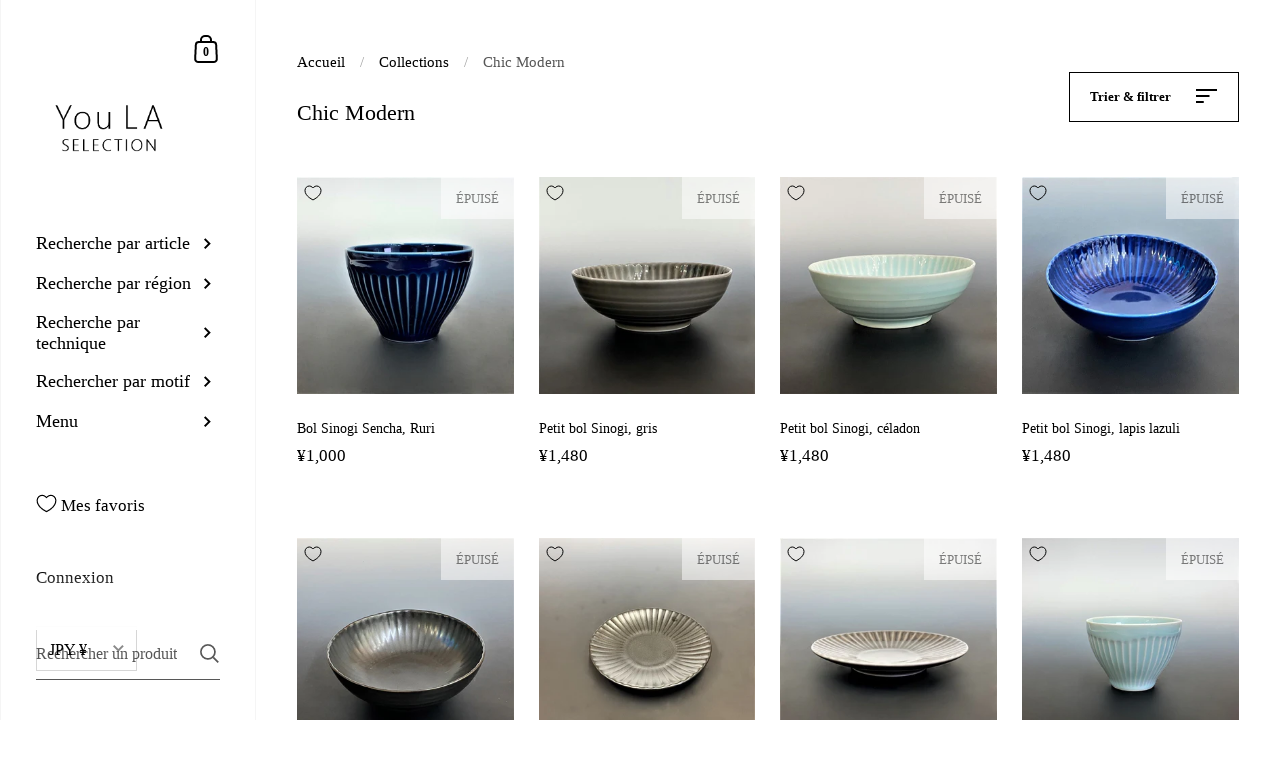

--- FILE ---
content_type: text/html; charset=utf-8
request_url: https://you-la.jp/fr/collections/chic-modern-si
body_size: 38758
content:
<!doctype html>
<html class="no-js" lang="fr">
<head>
 
	<meta charset="utf-8">
  <meta http-equiv="X-UA-Compatible" content="IE=edge,chrome=1">
  <meta name="viewport" content="width=device-width, initial-scale=1.0, height=device-height, minimum-scale=1.0, maximum-scale=1.0">

	
		<link rel="shortcut icon" href="//you-la.jp/cdn/shop/files/logo_YouLA_32x32.png?v=1613484563" type="image/png" />
	

	

	<title>
    
      Chic Modern &ndash; YouLA Selection
    
  </title>

	

	



  <meta property="og:type" content="product.group">
  <meta property="og:title" content="Chic Modern">
  <meta property="og:image" content="http://you-la.jp/cdn/shop/products/IMG_2529_2_1024x.jpg?v=1629437795">
  <meta property="og:image:secure_url" content="https://you-la.jp/cdn/shop/products/IMG_2529_2_1024x.jpg?v=1629437795">
  <meta property="og:image:width" content="1024">
  <meta property="og:image:height" content="1024">





<meta property="og:url" content="https://you-la.jp/fr/collections/chic-modern-si">
<meta property="og:site_name" content="YouLA Selection">



<meta name="twitter:card" content="summary">


  <meta name="twitter:title" content="Chic Modern">
  <meta name="twitter:description" content="">
  <meta name="twitter:image" content="https://you-la.jp/cdn/shop/products/IMG_2529_2_600x600_crop_center.jpg?v=1629437795">

  


  <script type="application/ld+json">
  {
    "@context": "http://schema.org",
    "@type": "BreadcrumbList",
  "itemListElement": [{
      "@type": "ListItem",
      "position": 1,
      "name": "Translation missing: fr.general.breadcrumb.home",
      "item": "https://you-la.jp"
    },{
          "@type": "ListItem",
          "position": 2,
          "name": "Chic Modern",
          "item": "https://you-la.jp/fr/collections/chic-modern-si"
        }]
  }
  </script>



  <script type="application/ld+json">
  {
    "@context": "http://schema.org",
    "@type" : "Organization",
  "name" : "YouLA Selection",
  "url" : "https://you-la.jp",
  "potentialAction": {
    "@type": "SearchAction",
    "target": "/fr/search?q={search_term}",
    "query-input": "required name=search_term"
  }
  }
  </script>


	<link rel="canonical" href="https://you-la.jp/fr/collections/chic-modern-si">
  
  <link rel="stylesheet" href="https://unpkg.com/swiper/swiper-bundle.min.css" />
  
  <link rel="preload" as="style" href="//you-la.jp/cdn/shop/t/10/assets/theme.css?v=112591313359629759831628871275">
  <link rel="preload" as="script" href="//you-la.jp/cdn/shop/t/10/assets/theme.min.js?v=49738042146672907731612299756">

  <link rel="preconnect" href="https://cdn.shopify.com">
  <link rel="preconnect" href="https://fonts.shopifycdn.com">
  <link rel="dns-prefetch" href="https://productreviews.shopifycdn.com">
  <link rel="dns-prefetch" href="//code.jquery.com/jquery-3.5.1.slim.min.js">
  <link rel="stylesheet" href="https://cdnjs.cloudflare.com/ajax/libs/animate.css/4.1.1/animate.min.css"/>

  <link rel="preload" href="" as="font" type="font/woff2" crossorigin><style type="text/css">

  
:root {

    /* Color variables - SIDEBAR */

    --color-sidebar-bg: 255, 255, 255;
    --color-sidebar-bg-darken: 245, 245, 245;
    --color-sidebar-bg-darken-alt: 245, 245, 245;
    --color-sidebar-bg-lighten: 255, 255, 255;
    --color-sidebar-bg-lighten-alt: 255, 255, 255;

    --color-sidebar-txt: 0, 0, 0;
    --color-sidebar-txt-foreground: 255, 255, 255;
    --color-sidebar-txt-lighten-alt: 168, 168, 168;

    --color-sidebar-accent: 255, 0, 0;
    --color-sidebar-accent-foreground: 255, 255, 255;

    /* Color variables - BODY */

    --color-body-bg: 255, 255, 255;
    --color-body-bg-darken: 245, 245, 245;
    --color-body-bg-darken-alt: 235, 235, 235;

    --color-body-txt: 0, 0, 0;
    --color-body-txt-lighten: 168, 168, 168;
    --color-body-txt-foreground: 255, 255, 255;

    --color-body-accent: 255, 0, 0;
    --color-body-accent-foreground: 255, 255, 255;

    /* Color variables - FOOTER */

    --color-footer-bg: 13, 13, 13;
    --color-footer-bg-lighten: 23, 23, 23;
    --color-footer-bg-lighten-alt: 33, 33, 33;
    --color-footer-txt: 255, 255, 255;
    --color-footer-accent: 144, 144, 144;

    /* Color variables - GRID */

    --color-grid-bg: 0, 0, 0;
    --color-grid-text: 255, 255, 255;

    /* Font variables */

    --base-headings-size: 22;
    --base-headings-size-alt: 30;
    --base-body-size: 17;
    --base-body-size-alt: 18;

    --font-stack-headings: "New York", Iowan Old Style, Apple Garamond, Baskerville, Times New Roman, Droid Serif, Times, Source Serif Pro, serif, Apple Color Emoji, Segoe UI Emoji, Segoe UI Symbol;
    --font-weight-headings: 400;
    --font-style-headings: normal;

    --font-stack-body: "New York", Iowan Old Style, Apple Garamond, Baskerville, Times New Roman, Droid Serif, Times, Source Serif Pro, serif, Apple Color Emoji, Segoe UI Emoji, Segoe UI Symbol;
    --font-weight-body: 400;
    --font-style-body: normal;
      --font-weight-body-semibold: 700;
    

    --font-weight-body-bold: 700;

  }

</style>

  <link rel="stylesheet" href="//you-la.jp/cdn/shop/t/10/assets/theme.css?v=112591313359629759831628871275">
  <style>
    #content {
    }
    body {
      overflow-x: hidden;
    }
  </style>

	<script>window.performance && window.performance.mark && window.performance.mark('shopify.content_for_header.start');</script><meta name="google-site-verification" content="fcNxXgIxxXVk7Z5IGoGy895U_EfeB7JYG4pnzVYVUPg">
<meta id="shopify-digital-wallet" name="shopify-digital-wallet" content="/52920418457/digital_wallets/dialog">
<meta name="shopify-checkout-api-token" content="de791fe3647b7e43d7c80563ce2400c7">
<meta id="in-context-paypal-metadata" data-shop-id="52920418457" data-venmo-supported="false" data-environment="production" data-locale="fr_FR" data-paypal-v4="true" data-currency="JPY">
<link rel="alternate" type="application/atom+xml" title="Feed" href="/fr/collections/chic-modern-si.atom" />
<link rel="next" href="/fr/collections/chic-modern-si?page=2">
<link rel="alternate" hreflang="x-default" href="https://you-la.jp/collections/chic-modern-si">
<link rel="alternate" hreflang="ja" href="https://you-la.jp/collections/chic-modern-si">
<link rel="alternate" hreflang="en" href="https://you-la.jp/en/collections/chic-modern-si">
<link rel="alternate" hreflang="fr" href="https://you-la.jp/fr/collections/chic-modern-si">
<link rel="alternate" hreflang="zh-Hans" href="https://you-la.jp/zh/collections/chic-modern-si">
<link rel="alternate" hreflang="zh-Hans-JP" href="https://you-la.jp/zh/collections/chic-modern-si">
<link rel="alternate" hreflang="zh-Hans-CN" href="https://you-la.jp/zh/collections/chic-modern-si">
<link rel="alternate" hreflang="zh-Hans-GB" href="https://you-la.jp/zh/collections/chic-modern-si">
<link rel="alternate" hreflang="zh-Hans-US" href="https://you-la.jp/zh/collections/chic-modern-si">
<link rel="alternate" hreflang="zh-Hans-AX" href="https://you-la.jp/zh/collections/chic-modern-si">
<link rel="alternate" hreflang="zh-Hans-AD" href="https://you-la.jp/zh/collections/chic-modern-si">
<link rel="alternate" hreflang="zh-Hans-AT" href="https://you-la.jp/zh/collections/chic-modern-si">
<link rel="alternate" hreflang="zh-Hans-BE" href="https://you-la.jp/zh/collections/chic-modern-si">
<link rel="alternate" hreflang="zh-Hans-CY" href="https://you-la.jp/zh/collections/chic-modern-si">
<link rel="alternate" hreflang="zh-Hans-EE" href="https://you-la.jp/zh/collections/chic-modern-si">
<link rel="alternate" hreflang="zh-Hans-FI" href="https://you-la.jp/zh/collections/chic-modern-si">
<link rel="alternate" hreflang="zh-Hans-FR" href="https://you-la.jp/zh/collections/chic-modern-si">
<link rel="alternate" hreflang="zh-Hans-GF" href="https://you-la.jp/zh/collections/chic-modern-si">
<link rel="alternate" hreflang="zh-Hans-TF" href="https://you-la.jp/zh/collections/chic-modern-si">
<link rel="alternate" hreflang="zh-Hans-DE" href="https://you-la.jp/zh/collections/chic-modern-si">
<link rel="alternate" hreflang="zh-Hans-GR" href="https://you-la.jp/zh/collections/chic-modern-si">
<link rel="alternate" hreflang="zh-Hans-GP" href="https://you-la.jp/zh/collections/chic-modern-si">
<link rel="alternate" hreflang="zh-Hans-VA" href="https://you-la.jp/zh/collections/chic-modern-si">
<link rel="alternate" hreflang="zh-Hans-IE" href="https://you-la.jp/zh/collections/chic-modern-si">
<link rel="alternate" hreflang="zh-Hans-IT" href="https://you-la.jp/zh/collections/chic-modern-si">
<link rel="alternate" hreflang="zh-Hans-XK" href="https://you-la.jp/zh/collections/chic-modern-si">
<link rel="alternate" hreflang="zh-Hans-LV" href="https://you-la.jp/zh/collections/chic-modern-si">
<link rel="alternate" hreflang="zh-Hans-LT" href="https://you-la.jp/zh/collections/chic-modern-si">
<link rel="alternate" hreflang="zh-Hans-LU" href="https://you-la.jp/zh/collections/chic-modern-si">
<link rel="alternate" hreflang="zh-Hans-MT" href="https://you-la.jp/zh/collections/chic-modern-si">
<link rel="alternate" hreflang="zh-Hans-MQ" href="https://you-la.jp/zh/collections/chic-modern-si">
<link rel="alternate" hreflang="zh-Hans-YT" href="https://you-la.jp/zh/collections/chic-modern-si">
<link rel="alternate" hreflang="zh-Hans-MC" href="https://you-la.jp/zh/collections/chic-modern-si">
<link rel="alternate" hreflang="zh-Hans-ME" href="https://you-la.jp/zh/collections/chic-modern-si">
<link rel="alternate" hreflang="zh-Hans-NL" href="https://you-la.jp/zh/collections/chic-modern-si">
<link rel="alternate" hreflang="zh-Hans-PT" href="https://you-la.jp/zh/collections/chic-modern-si">
<link rel="alternate" hreflang="zh-Hans-RE" href="https://you-la.jp/zh/collections/chic-modern-si">
<link rel="alternate" hreflang="zh-Hans-BL" href="https://you-la.jp/zh/collections/chic-modern-si">
<link rel="alternate" hreflang="zh-Hans-MF" href="https://you-la.jp/zh/collections/chic-modern-si">
<link rel="alternate" hreflang="zh-Hans-PM" href="https://you-la.jp/zh/collections/chic-modern-si">
<link rel="alternate" hreflang="zh-Hans-SM" href="https://you-la.jp/zh/collections/chic-modern-si">
<link rel="alternate" hreflang="zh-Hans-SK" href="https://you-la.jp/zh/collections/chic-modern-si">
<link rel="alternate" hreflang="zh-Hans-SI" href="https://you-la.jp/zh/collections/chic-modern-si">
<link rel="alternate" hreflang="zh-Hans-ES" href="https://you-la.jp/zh/collections/chic-modern-si">
<link rel="alternate" type="application/json+oembed" href="https://you-la.jp/fr/collections/chic-modern-si.oembed">
<script async="async" src="/checkouts/internal/preloads.js?locale=fr-JP"></script>
<link rel="preconnect" href="https://shop.app" crossorigin="anonymous">
<script async="async" src="https://shop.app/checkouts/internal/preloads.js?locale=fr-JP&shop_id=52920418457" crossorigin="anonymous"></script>
<script id="apple-pay-shop-capabilities" type="application/json">{"shopId":52920418457,"countryCode":"JP","currencyCode":"JPY","merchantCapabilities":["supports3DS"],"merchantId":"gid:\/\/shopify\/Shop\/52920418457","merchantName":"YouLA Selection","requiredBillingContactFields":["postalAddress","email","phone"],"requiredShippingContactFields":["postalAddress","email","phone"],"shippingType":"shipping","supportedNetworks":["visa","masterCard","amex","jcb","discover"],"total":{"type":"pending","label":"YouLA Selection","amount":"1.00"},"shopifyPaymentsEnabled":true,"supportsSubscriptions":true}</script>
<script id="shopify-features" type="application/json">{"accessToken":"de791fe3647b7e43d7c80563ce2400c7","betas":["rich-media-storefront-analytics"],"domain":"you-la.jp","predictiveSearch":false,"shopId":52920418457,"locale":"fr"}</script>
<script>var Shopify = Shopify || {};
Shopify.shop = "youla-selection.myshopify.com";
Shopify.locale = "fr";
Shopify.currency = {"active":"JPY","rate":"1.0"};
Shopify.country = "JP";
Shopify.theme = {"name":"Kingdom (App: Wishlist King)のコピー","id":118619275417,"schema_name":"Kingdom","schema_version":"3.6.2","theme_store_id":725,"role":"main"};
Shopify.theme.handle = "null";
Shopify.theme.style = {"id":null,"handle":null};
Shopify.cdnHost = "you-la.jp/cdn";
Shopify.routes = Shopify.routes || {};
Shopify.routes.root = "/fr/";</script>
<script type="module">!function(o){(o.Shopify=o.Shopify||{}).modules=!0}(window);</script>
<script>!function(o){function n(){var o=[];function n(){o.push(Array.prototype.slice.apply(arguments))}return n.q=o,n}var t=o.Shopify=o.Shopify||{};t.loadFeatures=n(),t.autoloadFeatures=n()}(window);</script>
<script>
  window.ShopifyPay = window.ShopifyPay || {};
  window.ShopifyPay.apiHost = "shop.app\/pay";
  window.ShopifyPay.redirectState = null;
</script>
<script id="shop-js-analytics" type="application/json">{"pageType":"collection"}</script>
<script defer="defer" async type="module" src="//you-la.jp/cdn/shopifycloud/shop-js/modules/v2/client.init-shop-cart-sync_Lpn8ZOi5.fr.esm.js"></script>
<script defer="defer" async type="module" src="//you-la.jp/cdn/shopifycloud/shop-js/modules/v2/chunk.common_X4Hu3kma.esm.js"></script>
<script defer="defer" async type="module" src="//you-la.jp/cdn/shopifycloud/shop-js/modules/v2/chunk.modal_BV0V5IrV.esm.js"></script>
<script type="module">
  await import("//you-la.jp/cdn/shopifycloud/shop-js/modules/v2/client.init-shop-cart-sync_Lpn8ZOi5.fr.esm.js");
await import("//you-la.jp/cdn/shopifycloud/shop-js/modules/v2/chunk.common_X4Hu3kma.esm.js");
await import("//you-la.jp/cdn/shopifycloud/shop-js/modules/v2/chunk.modal_BV0V5IrV.esm.js");

  window.Shopify.SignInWithShop?.initShopCartSync?.({"fedCMEnabled":true,"windoidEnabled":true});

</script>
<script>
  window.Shopify = window.Shopify || {};
  if (!window.Shopify.featureAssets) window.Shopify.featureAssets = {};
  window.Shopify.featureAssets['shop-js'] = {"shop-cart-sync":["modules/v2/client.shop-cart-sync_hBo3gat_.fr.esm.js","modules/v2/chunk.common_X4Hu3kma.esm.js","modules/v2/chunk.modal_BV0V5IrV.esm.js"],"init-fed-cm":["modules/v2/client.init-fed-cm_BoVeauXL.fr.esm.js","modules/v2/chunk.common_X4Hu3kma.esm.js","modules/v2/chunk.modal_BV0V5IrV.esm.js"],"init-shop-email-lookup-coordinator":["modules/v2/client.init-shop-email-lookup-coordinator_CX4-Y-CZ.fr.esm.js","modules/v2/chunk.common_X4Hu3kma.esm.js","modules/v2/chunk.modal_BV0V5IrV.esm.js"],"init-windoid":["modules/v2/client.init-windoid_iuUmw7cp.fr.esm.js","modules/v2/chunk.common_X4Hu3kma.esm.js","modules/v2/chunk.modal_BV0V5IrV.esm.js"],"shop-button":["modules/v2/client.shop-button_DumFxEIo.fr.esm.js","modules/v2/chunk.common_X4Hu3kma.esm.js","modules/v2/chunk.modal_BV0V5IrV.esm.js"],"shop-cash-offers":["modules/v2/client.shop-cash-offers_BPdnZcGX.fr.esm.js","modules/v2/chunk.common_X4Hu3kma.esm.js","modules/v2/chunk.modal_BV0V5IrV.esm.js"],"shop-toast-manager":["modules/v2/client.shop-toast-manager_sjv6XvZD.fr.esm.js","modules/v2/chunk.common_X4Hu3kma.esm.js","modules/v2/chunk.modal_BV0V5IrV.esm.js"],"init-shop-cart-sync":["modules/v2/client.init-shop-cart-sync_Lpn8ZOi5.fr.esm.js","modules/v2/chunk.common_X4Hu3kma.esm.js","modules/v2/chunk.modal_BV0V5IrV.esm.js"],"init-customer-accounts-sign-up":["modules/v2/client.init-customer-accounts-sign-up_DQVKlaja.fr.esm.js","modules/v2/client.shop-login-button_DkHUpD44.fr.esm.js","modules/v2/chunk.common_X4Hu3kma.esm.js","modules/v2/chunk.modal_BV0V5IrV.esm.js"],"pay-button":["modules/v2/client.pay-button_DN6Ek-nh.fr.esm.js","modules/v2/chunk.common_X4Hu3kma.esm.js","modules/v2/chunk.modal_BV0V5IrV.esm.js"],"init-customer-accounts":["modules/v2/client.init-customer-accounts_BQOJrVdv.fr.esm.js","modules/v2/client.shop-login-button_DkHUpD44.fr.esm.js","modules/v2/chunk.common_X4Hu3kma.esm.js","modules/v2/chunk.modal_BV0V5IrV.esm.js"],"avatar":["modules/v2/client.avatar_BTnouDA3.fr.esm.js"],"init-shop-for-new-customer-accounts":["modules/v2/client.init-shop-for-new-customer-accounts_DW7xpOCZ.fr.esm.js","modules/v2/client.shop-login-button_DkHUpD44.fr.esm.js","modules/v2/chunk.common_X4Hu3kma.esm.js","modules/v2/chunk.modal_BV0V5IrV.esm.js"],"shop-follow-button":["modules/v2/client.shop-follow-button_CXr7UFuQ.fr.esm.js","modules/v2/chunk.common_X4Hu3kma.esm.js","modules/v2/chunk.modal_BV0V5IrV.esm.js"],"checkout-modal":["modules/v2/client.checkout-modal_CXg0VCPn.fr.esm.js","modules/v2/chunk.common_X4Hu3kma.esm.js","modules/v2/chunk.modal_BV0V5IrV.esm.js"],"shop-login-button":["modules/v2/client.shop-login-button_DkHUpD44.fr.esm.js","modules/v2/chunk.common_X4Hu3kma.esm.js","modules/v2/chunk.modal_BV0V5IrV.esm.js"],"lead-capture":["modules/v2/client.lead-capture_C9SxlK5K.fr.esm.js","modules/v2/chunk.common_X4Hu3kma.esm.js","modules/v2/chunk.modal_BV0V5IrV.esm.js"],"shop-login":["modules/v2/client.shop-login_DQBEMTrD.fr.esm.js","modules/v2/chunk.common_X4Hu3kma.esm.js","modules/v2/chunk.modal_BV0V5IrV.esm.js"],"payment-terms":["modules/v2/client.payment-terms_CokxZuo0.fr.esm.js","modules/v2/chunk.common_X4Hu3kma.esm.js","modules/v2/chunk.modal_BV0V5IrV.esm.js"]};
</script>
<script>(function() {
  var isLoaded = false;
  function asyncLoad() {
    if (isLoaded) return;
    isLoaded = true;
    var urls = ["https:\/\/cdn-loyalty.yotpo.com\/loader\/fBKuwxtkMU7BuLEaL_qMlw.js?shop=youla-selection.myshopify.com","https:\/\/shipping-bar-app.herokuapp.com\/bar.js?shop=youla-selection.myshopify.com","https:\/\/portal.zakeke.com\/Scripts\/integration\/shopify\/product.js?shop=youla-selection.myshopify.com","\/\/code.tidio.co\/ytvp1tkcpmkxebbpejlc4iu87gifdkug.js?shop=youla-selection.myshopify.com","https:\/\/asia-northeast1-affiliate-pr.cloudfunctions.net\/script?shop=youla-selection.myshopify.com","https:\/\/tools.luckyorange.com\/core\/lo.js?site-id=94d08a68\u0026shop=youla-selection.myshopify.com","https:\/\/gift-script-pr.pages.dev\/script.js?shop=youla-selection.myshopify.com"];
    for (var i = 0; i < urls.length; i++) {
      var s = document.createElement('script');
      s.type = 'text/javascript';
      s.async = true;
      s.src = urls[i];
      var x = document.getElementsByTagName('script')[0];
      x.parentNode.insertBefore(s, x);
    }
  };
  if(window.attachEvent) {
    window.attachEvent('onload', asyncLoad);
  } else {
    window.addEventListener('load', asyncLoad, false);
  }
})();</script>
<script id="__st">var __st={"a":52920418457,"offset":32400,"reqid":"7d2594dc-271e-4e9e-a6ae-954bee1467e7-1769924671","pageurl":"you-la.jp\/fr\/collections\/chic-modern-si","u":"4e20d48516db","p":"collection","rtyp":"collection","rid":286046978201};</script>
<script>window.ShopifyPaypalV4VisibilityTracking = true;</script>
<script id="captcha-bootstrap">!function(){'use strict';const t='contact',e='account',n='new_comment',o=[[t,t],['blogs',n],['comments',n],[t,'customer']],c=[[e,'customer_login'],[e,'guest_login'],[e,'recover_customer_password'],[e,'create_customer']],r=t=>t.map((([t,e])=>`form[action*='/${t}']:not([data-nocaptcha='true']) input[name='form_type'][value='${e}']`)).join(','),a=t=>()=>t?[...document.querySelectorAll(t)].map((t=>t.form)):[];function s(){const t=[...o],e=r(t);return a(e)}const i='password',u='form_key',d=['recaptcha-v3-token','g-recaptcha-response','h-captcha-response',i],f=()=>{try{return window.sessionStorage}catch{return}},m='__shopify_v',_=t=>t.elements[u];function p(t,e,n=!1){try{const o=window.sessionStorage,c=JSON.parse(o.getItem(e)),{data:r}=function(t){const{data:e,action:n}=t;return t[m]||n?{data:e,action:n}:{data:t,action:n}}(c);for(const[e,n]of Object.entries(r))t.elements[e]&&(t.elements[e].value=n);n&&o.removeItem(e)}catch(o){console.error('form repopulation failed',{error:o})}}const l='form_type',E='cptcha';function T(t){t.dataset[E]=!0}const w=window,h=w.document,L='Shopify',v='ce_forms',y='captcha';let A=!1;((t,e)=>{const n=(g='f06e6c50-85a8-45c8-87d0-21a2b65856fe',I='https://cdn.shopify.com/shopifycloud/storefront-forms-hcaptcha/ce_storefront_forms_captcha_hcaptcha.v1.5.2.iife.js',D={infoText:'Protégé par hCaptcha',privacyText:'Confidentialité',termsText:'Conditions'},(t,e,n)=>{const o=w[L][v],c=o.bindForm;if(c)return c(t,g,e,D).then(n);var r;o.q.push([[t,g,e,D],n]),r=I,A||(h.body.append(Object.assign(h.createElement('script'),{id:'captcha-provider',async:!0,src:r})),A=!0)});var g,I,D;w[L]=w[L]||{},w[L][v]=w[L][v]||{},w[L][v].q=[],w[L][y]=w[L][y]||{},w[L][y].protect=function(t,e){n(t,void 0,e),T(t)},Object.freeze(w[L][y]),function(t,e,n,w,h,L){const[v,y,A,g]=function(t,e,n){const i=e?o:[],u=t?c:[],d=[...i,...u],f=r(d),m=r(i),_=r(d.filter((([t,e])=>n.includes(e))));return[a(f),a(m),a(_),s()]}(w,h,L),I=t=>{const e=t.target;return e instanceof HTMLFormElement?e:e&&e.form},D=t=>v().includes(t);t.addEventListener('submit',(t=>{const e=I(t);if(!e)return;const n=D(e)&&!e.dataset.hcaptchaBound&&!e.dataset.recaptchaBound,o=_(e),c=g().includes(e)&&(!o||!o.value);(n||c)&&t.preventDefault(),c&&!n&&(function(t){try{if(!f())return;!function(t){const e=f();if(!e)return;const n=_(t);if(!n)return;const o=n.value;o&&e.removeItem(o)}(t);const e=Array.from(Array(32),(()=>Math.random().toString(36)[2])).join('');!function(t,e){_(t)||t.append(Object.assign(document.createElement('input'),{type:'hidden',name:u})),t.elements[u].value=e}(t,e),function(t,e){const n=f();if(!n)return;const o=[...t.querySelectorAll(`input[type='${i}']`)].map((({name:t})=>t)),c=[...d,...o],r={};for(const[a,s]of new FormData(t).entries())c.includes(a)||(r[a]=s);n.setItem(e,JSON.stringify({[m]:1,action:t.action,data:r}))}(t,e)}catch(e){console.error('failed to persist form',e)}}(e),e.submit())}));const S=(t,e)=>{t&&!t.dataset[E]&&(n(t,e.some((e=>e===t))),T(t))};for(const o of['focusin','change'])t.addEventListener(o,(t=>{const e=I(t);D(e)&&S(e,y())}));const B=e.get('form_key'),M=e.get(l),P=B&&M;t.addEventListener('DOMContentLoaded',(()=>{const t=y();if(P)for(const e of t)e.elements[l].value===M&&p(e,B);[...new Set([...A(),...v().filter((t=>'true'===t.dataset.shopifyCaptcha))])].forEach((e=>S(e,t)))}))}(h,new URLSearchParams(w.location.search),n,t,e,['guest_login'])})(!0,!0)}();</script>
<script integrity="sha256-4kQ18oKyAcykRKYeNunJcIwy7WH5gtpwJnB7kiuLZ1E=" data-source-attribution="shopify.loadfeatures" defer="defer" src="//you-la.jp/cdn/shopifycloud/storefront/assets/storefront/load_feature-a0a9edcb.js" crossorigin="anonymous"></script>
<script crossorigin="anonymous" defer="defer" src="//you-la.jp/cdn/shopifycloud/storefront/assets/shopify_pay/storefront-65b4c6d7.js?v=20250812"></script>
<script data-source-attribution="shopify.dynamic_checkout.dynamic.init">var Shopify=Shopify||{};Shopify.PaymentButton=Shopify.PaymentButton||{isStorefrontPortableWallets:!0,init:function(){window.Shopify.PaymentButton.init=function(){};var t=document.createElement("script");t.src="https://you-la.jp/cdn/shopifycloud/portable-wallets/latest/portable-wallets.fr.js",t.type="module",document.head.appendChild(t)}};
</script>
<script data-source-attribution="shopify.dynamic_checkout.buyer_consent">
  function portableWalletsHideBuyerConsent(e){var t=document.getElementById("shopify-buyer-consent"),n=document.getElementById("shopify-subscription-policy-button");t&&n&&(t.classList.add("hidden"),t.setAttribute("aria-hidden","true"),n.removeEventListener("click",e))}function portableWalletsShowBuyerConsent(e){var t=document.getElementById("shopify-buyer-consent"),n=document.getElementById("shopify-subscription-policy-button");t&&n&&(t.classList.remove("hidden"),t.removeAttribute("aria-hidden"),n.addEventListener("click",e))}window.Shopify?.PaymentButton&&(window.Shopify.PaymentButton.hideBuyerConsent=portableWalletsHideBuyerConsent,window.Shopify.PaymentButton.showBuyerConsent=portableWalletsShowBuyerConsent);
</script>
<script data-source-attribution="shopify.dynamic_checkout.cart.bootstrap">document.addEventListener("DOMContentLoaded",(function(){function t(){return document.querySelector("shopify-accelerated-checkout-cart, shopify-accelerated-checkout")}if(t())Shopify.PaymentButton.init();else{new MutationObserver((function(e,n){t()&&(Shopify.PaymentButton.init(),n.disconnect())})).observe(document.body,{childList:!0,subtree:!0})}}));
</script>
<link id="shopify-accelerated-checkout-styles" rel="stylesheet" media="screen" href="https://you-la.jp/cdn/shopifycloud/portable-wallets/latest/accelerated-checkout-backwards-compat.css" crossorigin="anonymous">
<style id="shopify-accelerated-checkout-cart">
        #shopify-buyer-consent {
  margin-top: 1em;
  display: inline-block;
  width: 100%;
}

#shopify-buyer-consent.hidden {
  display: none;
}

#shopify-subscription-policy-button {
  background: none;
  border: none;
  padding: 0;
  text-decoration: underline;
  font-size: inherit;
  cursor: pointer;
}

#shopify-subscription-policy-button::before {
  box-shadow: none;
}

      </style>

<script>window.performance && window.performance.mark && window.performance.mark('shopify.content_for_header.end');</script>
  <script type="text/javascript">
  function initAppmate(Appmate){
    var wkSettings = {
      shop: {
        domain: 'you-la.jp',
        permanent_domain: 'youla-selection.myshopify.com',
        currency: 'JPY',
        name: 'YouLA Selection'
      },
      session: {
        customer: '',
        customer_email: '',
      },
      globals: {
        settings: {
          app_wk_icon: 'heart',
          app_wk_products_per_row: 4,
          money_format: '<span class=money>¥{{amount_no_decimals}}</span>',
          root_url: '/fr'
        },
        locale: {
          wishlist: "Mes favoris",
          wishlist_empty_note: "Je n&#39;ai pas de favori",
          add_to_wishlist: "Ajouter aux favoris",
          remove_from_wishlist: "Retirer des favoris",
          clear_wishlist: "Effacer vos favoris",
          in_wishlist: "Mes favoris",
          share_wishlist: "Partagez vos favoris",
          copy_share_link: "Copier le lien",
          share_link_copied: "J&#39;ai fait une copie",
          share_by_email_body: "Voici un lien vers ma liste",
          login_or_signup_note: "Pour enregistrer votre liste de souhaits, veuillez <ahref = 'https://you-la.jp/customer_authentication/redirect?locale=fr&region_country=JP'>login</a> ou <ahref = 'https://shopify.com/52920418457/account?locale=fr'>sign up</a>.",
          add_to_cart: "Ajouter au panier",
          sold_out: "Vendu",
          view_product: "Voir les produits",
          view_wishlist: "Voir mes favoris",
          share_on_facebook: "Partager sur Facebook",
          share_on_twitter: "Partager sur Twitter",
          share_on_pinterest: "Partager sur Piterest",
          share_with_whatsapp: "Partager sur WhatsApp",
          share_by_email: "Partager par e-mail",
          get_link: "Obtenir le lien",
          send_to_customer_service: ""
        },
        customer: '',
        customer_accounts_enabled: true,
      },
      wishlist: {
        filter: function(product) {
          return !product.hidden;
        },
        loginRequired: false,
        handle: "/fr/pages/wishlist",
        proxyHandle: "/a/wk",
        share: {
          handle: "/fr/pages/shared-wishlist",
          title: "Ma liste de favoris",
          description: "Vérifiez ceux que vous aimez @ .",
          imageTitle: Appmate.config.shop.name,
          hashTags: 'wishlist',
          twitterUser: false
        }
      }
    };

    Appmate.wk.on({
      'click [data-wk-add-product]': eventHandler(function(){
        var productId = this.getAttribute('data-wk-add-product');
        var select = Appmate.wk.$(this).parents('form').find('select[name="id"]');
        var variantId = select.length ? select.val() : undefined;
        Appmate.wk.addProduct(productId, variantId);
      }),
      'click [data-wk-remove-product]': eventHandler(function(){
        var productId = this.getAttribute('data-wk-remove-product');
        Appmate.wk.removeProduct(productId);
      }),
      'click [data-wk-remove-item]': eventHandler(function(){
        var itemId = this.getAttribute('data-wk-remove-item');
        fadeOrNot(this, function() {
          Appmate.wk.removeItem(itemId);
        });
      }),
      'click [data-wk-clear-wishlist]': eventHandler(function(){
        var wishlistId = this.getAttribute('data-wk-clear-wishlist');
        Appmate.wk.clear(wishlistId);
      }),
      'click [data-wk-move-to-cart]': eventHandler(function(){
        var $elem = Appmate.wk.$(this);
        $form = $elem.parents('form');
        $elem.prop("disabled", true);

        var item = this.getAttribute('data-wk-move-to-cart');
        var formData = $form.serialize();

        fadeOrNot(this, function(){
          Appmate.wk
          .moveToCart(item, formData)
          .then(function(product){
            $elem.prop("disabled", false);

            Appmate.wk.trackEvent("Added to Cart", {
              product: product,
              variant: product.selected_or_first_available_variant || {},
              callback: function () {
                window.scrollTo(0, 0);
                location.reload();
              },
            });
          });
        });
      }),
      'click [data-wk-share]': eventHandler(function(){
        var params = {
          wkShareService: this.getAttribute("data-wk-share-service"),
          wkShare: this.getAttribute("data-wk-share"),
          wkShareImage: this.getAttribute("data-wk-share-image")
        };
        var shareLink = Appmate.wk.getShareLink(params);

        Appmate.wk.trackEvent("Shared Wishlist", {
          shareService: params.wkShareService
        });

        switch (params.wkShareService) {
          case 'link':
            Appmate.wk.$('#wk-share-link-text').addClass('wk-visible').find('.wk-text').html(shareLink);
            var copyButton = Appmate.wk.$('#wk-share-link-text .wk-clipboard');
            var copyText = copyButton.html();
            var clipboard = Appmate.wk.clipboard(copyButton[0]);
            clipboard.on('success', function(e) {
              copyButton.html(Appmate.globals.locale.share_link_copied);
              setTimeout(function(){
                copyButton.html(copyText);
              }, 2000);
            });
            break;
          case 'email':
            window.location.href = shareLink;
            break;
          case 'contact':
            var contactUrl = '/pages/contact';
            var message = Appmate.globals.locale.share_by_email_body + '\n' + shareLink;
            window.location.href=contactUrl + '?message=' + encodeURIComponent(message);
            break;
          default:
            window.open(
              shareLink,
              'wishlist_share',
              'height=590, width=770, toolbar=no, menubar=no, scrollbars=no, resizable=no, location=no, directories=no, status=no'
            );
        }
      }),
      'render .wk-option-select': function(elem){
        if (!Appmate.globals.settings.root_url) {
          appmateOptionSelect(elem);
        }
      },
      'render [data-wk-item]': function(elem){
        if (Appmate.globals.settings.root_url) {
          Appmate.wk.getItem(elem.getAttribute("data-wk-item")).then(function(product) {
            Appmate.wk.loadProduct(product.handle)
            .then(function(product) {
              const select = Appmate.wk.$(elem).find(".wk-option-select")[0];
              product.options = product.options.map(function(option){return option.name});
              product.variants.forEach(function(variant){
                variant.product_id = product.id;
                variant.price /= 100;
              });
              appmateOptionSelect(select, product);

              Appmate.wk.$(elem).find(".wk-product-title a").html(product.title).css({opacity: 1});
            })
          });
        }
      },
      'login-required': function (intent) {
        var redirect = {
          path: window.location.pathname,
          intent: intent
        };
        window.location = '/account/login?wk-redirect=' + encodeURIComponent(JSON.stringify(redirect));
      },
      'ready': function () {
        var redirect = Appmate.wk.getQueryParam('wk-redirect');
        if (redirect) {
          Appmate.wk.addLoginRedirect(Appmate.wk.$('#customer_login'), JSON.parse(redirect));
        }
        var intent = Appmate.wk.getQueryParam('wk-intent');
        if (intent) {
          intent = JSON.parse(intent);
          switch (intent.action) {
            case 'addProduct':
              Appmate.wk.addProduct(intent.product, intent.variant)
              break;
            default:
              console.warn('Wishlist King: Intent not implemented', intent)
          }
          if (window.history && window.history.pushState) {
            history.pushState(null, null, window.location.pathname);
          }
        }
      }
    });

    Appmate.init(wkSettings);

    function appmateSelectCallback(variant, selector) {
      var shop = Appmate.wk.globals.shop;
      var product = Appmate.wk.getProduct(variant.product_id);
      var itemId = Appmate.wk.$(selector.variantIdField).parents('[data-wk-item]').attr('data-wk-item');
      var container = Appmate.wk.$('#wk-item-' + itemId);

      

      var imageUrl = '';

      if (variant && variant.image) {
        imageUrl = Appmate.wk.filters.img_url(variant, '1000x');
      } else if (product) {
        imageUrl = Appmate.wk.filters.img_url(product, '1000x');
      }

      if (imageUrl) {
        container.find('.wk-variant-image').attr('src', imageUrl);
      }

      var formatMoney = Appmate.wk.filters.money;

      if (!product.hidden && variant && (variant.available || variant.inventory_policy === 'continue')) {
        container.find('.wk-add-to-cart').removeAttr('disabled').removeClass('disabled').attr('value', Appmate.globals.locale.add_to_cart);
        if(parseFloat(variant.price) < parseFloat(variant.compare_at_price)){
          container.find('.wk-price-preview').html(formatMoney(variant.price) + " <del>" + formatMoney(variant.compare_at_price) + "</del>");
        } else {
          container.find('.wk-price-preview').html(formatMoney(variant.price));
        }
      } else {
        container.find('.wk-add-to-cart').addClass('disabled').attr('disabled', 'disabled').attr('value', Appmate.globals.locale.sold_out);
        container.find('.wk-price-preview').text(Appmate.globals.locale.sold_out);
      }
    };

    function appmateOptionSelect(el, translatedPoduct){
      if (!Shopify || !Shopify.OptionSelectors) {
        throw new Error('Missing option_selection.js! Please check templates/page.wishlist.liquid');
      }

      var id = el.getAttribute('id');
      var itemId = Appmate.wk.$(el).parents('[data-wk-item]').attr('data-wk-item');
      var container = Appmate.wk.$('#wk-item-' + itemId);

      Appmate.wk.getItem(itemId).then(function(product){
        var selector = new Shopify.OptionSelectors(id, {
          product: translatedPoduct || product,
          onVariantSelected: appmateSelectCallback,
          enableHistoryState: false
        });

        if (product.selected_variant_id) {
          selector.selectVariant(product.selected_variant_id);
        }

        selector.selectors.forEach(function(selector){
          if (selector.values.length < 2) {
            Appmate.wk.$(selector.element).parents(".selector-wrapper").css({display: "none"});
          }
        });

        for (var i = 0; i < selector.selectors.length; i++) {
          for (var j = 0; j < selector.selectors[i].values.length; j++) {
            var originalIndex = (i + 1) * j;
            var disabled = selector.variantIdField.options[originalIndex].getAttribute("disabled");
            if (disabled) {
              selector.selectors[i].element.options[j].setAttribute("disabled", disabled);
            } else {
              selector.selectors[i].element.options[j].removeAttribute("disabled");
            }
          }
        }

        // Add label if only one product option and it isn't 'Title'.
        if (product.options.length == 1 && product.options[0] != 'Title') {
          Appmate.wk.$(container)
          .find('.selector-wrapper:first-child')
          .prepend('<label>' + product.options[0] + '</label>');
        }
      });
    }

    function eventHandler (callback) {
      return function (event) {
        if (typeof callback === 'function') {
          callback.call(this, event)
        }
        if (event) {
          event.preventDefault();
          event.stopPropagation();
        }
      }
    }

    function fadeOrNot(elem, callback, shouldNotFade){
      if (typeof $ !== "function") {
        callback();
        return;
      }
      var $elem = $(elem);
  	  if (!shouldNotFade && $elem.parents('.wk-fadeout').length) {
        $elem.parents('.wk-fadeout').fadeOut(callback);
      } else {
        callback();
      }
    }
  }
</script>



<script
  id="wishlist-icon"
  data="wishlist"
  type="text/x-template"
  app="wishlist-king"
>
  <svg role="presentation" viewBox="0 0 18 16" preserveAspectRatio="xMidYMid meet">
    <path d="M9.01163699,14.9053769 C8.72930024,14.7740736 8.41492611,14.6176996 8.07646224,14.4366167 C7.06926649,13.897753 6.06198912,13.2561336 5.12636931,12.5170512 C2.52930452,10.4655288 1.00308384,8.09476443 1.00000218,5.44184117 C0.997549066,2.99198843 2.92175104,1.01242822 5.28303025,1.01000225 C6.41066623,1.00972036 7.49184369,1.4629765 8.28270844,2.2678673 L8.99827421,2.9961237 L9.71152148,2.26559643 C10.4995294,1.45849728 11.5791258,1.0023831 12.7071151,1.00000055 L12.7060299,1.00000225 C15.0693815,0.997574983 16.9967334,2.97018759 17.0000037,5.421337 C17.0038592,8.07662382 15.4809572,10.4530151 12.8850542,12.5121483 C11.9520963,13.2521931 10.9477036,13.8951276 9.94340074,14.4354976 C9.60619585,14.6169323 9.29297309,14.7736855 9.01163699,14.9053769 Z"></path>
  </svg>
</script>

<script
  id="wishlist-icon-remove"
  data="wishlist"
  type="text/x-template"
  app="wishlist-king"
>
  <svg role="presentation" viewBox="0 0 16 14">
    <path d="M15 0L1 14m14 0L1 0" stroke="currentColor" fill="none" fill-rule="evenodd"></path>
  </svg>
</script>

<script
  id="wishlist-link"
  data="wishlist"
  type="text/x-template"
  app="wishlist-king"
>
  <a href="{{ wishlist.url }}" class="wk-link wk-{{ wishlist.state }}"
     title="{{ locale.view_wishlist }}">
    <div class="wk-icon">{% include 'wishlist-icon' %}</div>
    <span class="wk-label">{{ locale.wishlist }}</span>
    <span class="wk-count">{{ wishlist.item_count }}</span>
  </a>
</script>

<script
  id="wishlist-link-li"
  data="wishlist"
  type="text/x-template"
  app="wishlist-king"
>
  <li class="wishlist-link-li wk-{{ wishlist.state }}">
    {% include 'wishlist-link' %}
  </li>
</script>

<script
  id="wishlist-button-product"
  data="product"
  type="text/x-template"
  app="wishlist-king"
>
  {% if product.in_wishlist %}
    {% assign btn_text = locale.in_wishlist %}
    {% assign btn_title = locale.remove_from_wishlist %}
    {% assign btn_action = 'wk-remove-product' %}
  {% else %}
    {% assign btn_text = locale.add_to_wishlist %}
    {% assign btn_title = locale.add_to_wishlist %}
    {% assign btn_action = 'wk-add-product' %}
  {% endif %}

  <button type="button" class="wk-button-product {{ btn_action }}" title="{{ btn_title }}" data-{{ btn_action }}="{{ product.id }}">
    <div class="wk-icon">{% include 'wishlist-icon' %}</div>
    <span class="wk-label">{{ btn_text }}</span>
  </button>
</script>

<script
  id="wishlist-button-collection"
  data="product"
  type="text/x-template"
  app="wishlist-king"
>
  {% if product.in_wishlist %}
    {% assign btn_text = locale.in_wishlist %}
    {% assign btn_title = locale.remove_from_wishlist %}
    {% assign btn_action = 'wk-remove-product' %}
  {% else %}
    {% assign btn_text = locale.add_to_wishlist %}
    {% assign btn_title = locale.add_to_wishlist %}
    {% assign btn_action = 'wk-add-product' %}
  {% endif %}

  <button type="button" class="wk-button-collection {{ btn_action }}" title="{{ btn_title }}" data-{{ btn_action }}="{{ product.id }}">
    <div class="wk-icon">{% include 'wishlist-icon' %}</div>
    <span class="wk-label">{{ btn_text }}</span>
  </button>
</script>

<script
  id="wishlist-button-wishlist-page"
  data="product"
  type="text/x-template"
  app="wishlist-king"
>
  {% if wishlist.read_only %}
    {% assign item_id = product.id %}
  {% else %}
    {% assign item_id = product.wishlist_item_id %}
  {% endif %}

  {% assign add_class = '' %}
  {% if product.in_wishlist and wishlist.read_only == true %}
    {% assign btn_text = locale.in_wishlist %}
    {% assign btn_title = locale.remove_from_wishlist %}
    {% assign btn_action = 'wk-remove-product' %}
    {% assign btn_icon = 'wishlist-icon' %}
  {% elsif product.in_wishlist and wishlist.read_only == false %}
    {% assign btn_text = locale.in_wishlist %}
    {% assign btn_title = locale.remove_from_wishlist %}
    {% assign btn_action = 'wk-remove-item' %}
    {% assign btn_icon = 'wishlist-icon-remove' %}
    {% assign add_class = 'wk-with-hover' %}
  {% else %}
    {% assign btn_text = locale.add_to_wishlist %}
    {% assign btn_title = locale.add_to_wishlist %}
    {% assign btn_action = 'wk-add-product' %}
    {% assign btn_icon = 'wishlist-icon' %}
    {% assign add_class = 'wk-with-hover' %}
  {% endif %}

  <button type="button" class="wk-button-wishlist-page {{ btn_action }} {{ add_class }}" title="{{ btn_title }}" data-{{ btn_action }}="{{ item_id }}">
    <div class="wk-icon">
      {% include btn_icon %}
    </div>
    <span class="wk-label">{{ btn_text }}</span>
  </button>
</script>

<script
  id="wishlist-button-wishlist-clear"
  data="wishlist"
  type="text/x-template"
  app="wishlist-king"
>
  {% assign btn_text = locale.clear_wishlist %}
  {% assign btn_title = locale.clear_wishlist %}
  {% assign btn_class = 'wk-button-wishlist-clear' %}

  <button type="button" class="{{ btn_class }}" title="{{ btn_title }}" data-wk-clear-wishlist="{{ wishlist.permaId }}">
    <span class="wk-label">{{ btn_text }}</span>
  </button>
</script>

<script
  id="wishlist-collection-shared"
  data="shared_wishlist"
  type="text/x-template"
  app="wishlist-king"
>
  {% assign wishlist = shared_wishlist %}
  {% include 'wishlist-collection' with wishlist %}
</script>

<script
  id="wishlist-collection"
  data="wishlist"
  type="text/x-template"
  app="wishlist-king"
>
  <div class='wishlist-collection'>
  {% if wishlist.item_count == 0 %}
    {% include 'wishlist-collection-empty' %}
  {% else %}
    {% if customer_accounts_enabled and customer == false and wishlist.read_only == false %}
      {% include 'wishlist-collection-login-note' %}
    {% endif %}

    {% unless wishlist.read_only %}
      {% include 'wishlist-collection-share' %}
    {% endunless %}

    {% include 'wishlist-collection-loop' %}

    {% unless wishlist.read_only %}
      {% include 'wishlist-button-wishlist-clear' %}
    {% endunless %}
  {% endif %}
  </div>
</script>

<script
  id="wishlist-collection-empty"
  data="wishlist"
  type="text/x-template"
  app="wishlist-king"
>
  <div class="wk-row">
    <div class="wk-span12">
      <h3 class="wk-wishlist-empty-note">{{ locale.wishlist_empty_note }}</h3>
    </div>
  </div>
</script>

<script
  id="wishlist-collection-login-note"
  data="wishlist"
  type="text/x-template"
  app="wishlist-king"
>
  <div class="wk-row">
    <p class="wk-span12 wk-login-note">
      {{ locale.login_or_signup_note }}
    </p>
  </div>
</script>

<script
  id="wishlist-collection-share"
  data="wishlist"
  type="text/x-template"
  app="wishlist-king"
>
  <h3 id="wk-share-head">{{ locale.share_wishlist }}</h3>
  <ul id="wk-share-list">
    <li>{% include 'wishlist-share-button-fb' %}</li>
    <li>{% include 'wishlist-share-button-pinterest' %}</li>
    <li>{% include 'wishlist-share-button-twitter' %}</li>
    <li>{% include 'wishlist-share-button-email' %}</li>
    <li>{% include 'wishlist-share-button-link' %}</li>
    {% comment %}
    <li>{% include 'wishlist-share-button-contact' %}</li>
    {% endcomment %}
    <li id="wk-share-whatsapp">{% include 'wishlist-share-button-whatsapp' %}</li>
  </ul>
  <div id="wk-share-link-text"><span class="wk-text"></span><button class="wk-clipboard" data-clipboard-target="#wk-share-link-text .wk-text">{{ locale.copy_share_link }}</button></div>
</script>

<script
  id="wishlist-collection-loop"
  data="wishlist"
  type="text/x-template"
  app="wishlist-king"
>
  <div class="wk-row">
    {% assign item_count = 0 %}
    {% assign products = wishlist.products | reverse %}
    {% for product in products %}
      {% assign item_count = item_count | plus: 1 %}
      {% unless limit and item_count > limit %}
        {% assign hide_default_title = false %}
        {% if product.variants.length == 1 and product.variants[0].title contains 'Default' %}
          {% assign hide_default_title = true %}
        {% endif %}

        {% assign items_per_row = settings.app_wk_products_per_row %}
        {% assign wk_item_width = 100 | divided_by: items_per_row %}

        <div class="wk-item-column" style="width: {{ wk_item_width }}%">
          <div id="wk-item-{{ product.wishlist_item_id }}" class="wk-item {{ wk_item_class }} {% unless wishlist.read_only %}wk-fadeout{% endunless %}" data-wk-item="{{ product.wishlist_item_id }}">

            {% include 'wishlist-collection-product-image' with product %}
            {% include 'wishlist-button-wishlist-page' with product %}
            {% include 'wishlist-collection-product-title' with product %}
            {% include 'wishlist-collection-product-price' %}
            {% include 'wishlist-collection-product-form' with product %}
          </div>
        </div>
      {% endunless %}
    {% endfor %}
  </div>
</script>

<script
  id="wishlist-collection-product-image"
  data="wishlist"
  type="text/x-template"
  app="wishlist-king"
>
  <div class="wk-image">
    <a href="{{ product | variant_url }}" class="wk-variant-link wk-content" title="{{ locale.view_product }}">
      <img class="wk-variant-image"
         src="{{ product | variant_img_url: '1000x' }}"
         alt="{{ product.title }}" />
    </a>
  </div>
</script>

<script
  id="wishlist-collection-product-title"
  data="wishlist"
  type="text/x-template"
  app="wishlist-king"
>
  <div class="wk-product-title">
    <a href="{{ product | variant_url }}" class="wk-variant-link" {% if settings.root_url %}style="opacity: 0;"{% endif %}>{{ product.title }}</a>
  </div>
</script>

<script
  id="wishlist-collection-product-price"
  data="wishlist"
  type="text/x-template"
  app="wishlist-king"
>
  {% assign variant = product.selected_or_first_available_variant %}
  <div class="wk-purchase">
    <span class="wk-price wk-price-preview">
      {% if variant.price >= variant.compare_at_price %}
      {{ variant.price | money }}
      {% else %}
      <span class="saleprice">{{ variant.price | money }}</span> <del>{{ variant.compare_at_price | money }}</del>
      {% endif %}
    </span>
  </div>
</script>

<script
  id="wishlist-collection-product-form"
  data="wishlist"
  type="text/x-template"
  app="wishlist-king"
>
  <form id="wk-add-item-form-{{ product.wishlist_item_id }}" action="/cart/add" method="post" class="wk-add-item-form">

    <!-- Begin product options -->
    <div class="wk-product-options {% if hide_default_title %}wk-no-options{% endif %}">

      <div class="wk-select" {% if hide_default_title %} style="display:none"{% endif %}>
        <select id="wk-option-select-{{ product.wishlist_item_id }}" class="wk-option-select" name="id">

          {% for variant in product.variants %}
          <option value="{{ variant.id }}" {% if variant == product.selected_or_first_available_variant %}selected="selected"{% endif %} {% unless variant.available or variant.inventory_policy == "continue" %}disabled="disabled"{% endunless %}>
            {{ variant.title }} - {{ variant.price | money }}
          </option>
          {% endfor %}

        </select>
      </div>

      {% comment %}
        <div class="wk-selector-wrapper">
          <label>Quantity</label>
          <input class="wk-quantity" type="number" name="quantity" value="1" class="wk-item-quantity" />
        </div>
      {% endcomment %}

      <div class="wk-purchase-section{% if product.variants.length > 1 %} wk-multiple{% endif %}">
        {% unless product.available %}
        <input type="submit" class="wk-add-to-cart disabled" disabled="disabled" value="Sold Out" />
        {% else %}
          {% assign cart_action = 'wk-move-to-cart' %}
          {% if wishlist.read_only %}
            {% assign cart_action = 'wk-add-to-cart' %}
          {% endif %}
          <input type="submit" class="wk-add-to-cart" data-{{ cart_action }}="{{ product.wishlist_item_id }}" name="add" value="{{ locale.add_to_cart }}" />
        {% endunless %}
      </div>
    </div>
    <!-- End product options -->
  </form>
</script>

<script
  id="wishlist-share-button-fb"
  data="wishlist"
  type="text/x-template"
  app="wishlist-king"
>
  {% unless wishlist.empty %}
  <a href="#" class="wk-button-share resp-sharing-button__link" title="{{ locale.share_on_facebook }}" data-wk-share-service="facebook" data-wk-share="{{ wishlist.permaId }}" data-wk-share-image="{{ wishlist.products[0] | variant_img_url: '1200x630' }}">
    <div class="resp-sharing-button resp-sharing-button--facebook resp-sharing-button--large">
      <div aria-hidden="true" class="resp-sharing-button__icon resp-sharing-button__icon--solid">
        <svg version="1.1" x="0px" y="0px" width="24px" height="24px" viewBox="0 0 24 24" enable-background="new 0 0 24 24" xml:space="preserve">
          <g>
            <path d="M18.768,7.465H14.5V5.56c0-0.896,0.594-1.105,1.012-1.105s2.988,0,2.988,0V0.513L14.171,0.5C10.244,0.5,9.5,3.438,9.5,5.32 v2.145h-3v4h3c0,5.212,0,12,0,12h5c0,0,0-6.85,0-12h3.851L18.768,7.465z"/>
          </g>
        </svg>
      </div>
      <span>Facebook</span>
    </div>
  </a>
  {% endunless %}
</script>

<script
  id="wishlist-share-button-twitter"
  data="wishlist"
  type="text/x-template"
  app="wishlist-king"
>
  {% unless wishlist.empty %}
  <a href="#" class="wk-button-share resp-sharing-button__link" title="{{ locale.share_on_twitter }}" data-wk-share-service="twitter" data-wk-share="{{ wishlist.permaId }}">
    <div class="resp-sharing-button resp-sharing-button--twitter resp-sharing-button--large">
      <div aria-hidden="true" class="resp-sharing-button__icon resp-sharing-button__icon--solid">
        <svg version="1.1" x="0px" y="0px" width="24px" height="24px" viewBox="0 0 24 24" enable-background="new 0 0 24 24" xml:space="preserve">
          <g>
            <path d="M23.444,4.834c-0.814,0.363-1.5,0.375-2.228,0.016c0.938-0.562,0.981-0.957,1.32-2.019c-0.878,0.521-1.851,0.9-2.886,1.104 C18.823,3.053,17.642,2.5,16.335,2.5c-2.51,0-4.544,2.036-4.544,4.544c0,0.356,0.04,0.703,0.117,1.036 C8.132,7.891,4.783,6.082,2.542,3.332C2.151,4.003,1.927,4.784,1.927,5.617c0,1.577,0.803,2.967,2.021,3.782 C3.203,9.375,2.503,9.171,1.891,8.831C1.89,8.85,1.89,8.868,1.89,8.888c0,2.202,1.566,4.038,3.646,4.456 c-0.666,0.181-1.368,0.209-2.053,0.079c0.579,1.804,2.257,3.118,4.245,3.155C5.783,18.102,3.372,18.737,1,18.459 C3.012,19.748,5.399,20.5,7.966,20.5c8.358,0,12.928-6.924,12.928-12.929c0-0.198-0.003-0.393-0.012-0.588 C21.769,6.343,22.835,5.746,23.444,4.834z"/>
          </g>
        </svg>
      </div>
      <span>Twitter</span>
    </div>
  </a>
  {% endunless %}
</script>

<script
  id="wishlist-share-button-pinterest"
  data="wishlist"
  type="text/x-template"
  app="wishlist-king"
>
  {% unless wishlist.empty %}
  <a href="#" class="wk-button-share resp-sharing-button__link" title="{{ locale.share_on_pinterest }}" data-wk-share-service="pinterest" data-wk-share="{{ wishlist.permaId }}" data-wk-share-image="{{ wishlist.products[0] | variant_img_url: '1200x630' }}">
    <div class="resp-sharing-button resp-sharing-button--pinterest resp-sharing-button--large">
      <div aria-hidden="true" class="resp-sharing-button__icon resp-sharing-button__icon--solid">
        <svg version="1.1" x="0px" y="0px" width="24px" height="24px" viewBox="0 0 24 24" enable-background="new 0 0 24 24" xml:space="preserve">
          <path d="M12.137,0.5C5.86,0.5,2.695,5,2.695,8.752c0,2.272,0.8 ,4.295,2.705,5.047c0.303,0.124,0.574,0.004,0.661-0.33 c0.062-0.231,0.206-0.816,0.271-1.061c0.088-0.331,0.055-0.446-0.19-0.736c-0.532-0.626-0.872-1.439-0.872-2.59 c0-3.339,2.498-6.328,6.505-6.328c3.548,0,5.497,2.168,5.497,5.063c0,3.809-1.687,7.024-4.189,7.024 c-1.382,0-2.416-1.142-2.085-2.545c0.397-1.675,1.167-3.479,1.167-4.688c0-1.081-0.58-1.983-1.782-1.983 c-1.413,0-2.548,1.461-2.548,3.42c0,1.247,0.422,2.09,0.422,2.09s-1.445,6.126-1.699,7.199c-0.505,2.137-0.076,4.756-0.04,5.02 c0.021,0.157,0.224,0.195,0.314,0.078c0.13-0.171,1.813-2.25,2.385-4.325c0.162-0.589,0.929-3.632,0.929-3.632 c0.459,0.876,1.801,1.646,3.228,1.646c4.247,0,7.128-3.871,7.128-9.053C20.5,4.15,17.182,0.5,12.137,0.5z"/>
        </svg>
      </div>
      <span>Pinterest</span>
    </div>
  </a>
  {% endunless %}
</script>

<script
  id="wishlist-share-button-whatsapp"
  data="wishlist"
  type="text/x-template"
  app="wishlist-king"
>
  {% unless wishlist.empty %}
  <a href="#" class="wk-button-share resp-sharing-button__link" title="{{ locale.share_with_whatsapp }}" data-wk-share-service="whatsapp" data-wk-share="{{ wishlist.permaId }}">
    <div class="resp-sharing-button resp-sharing-button--whatsapp resp-sharing-button--large">
      <div aria-hidden="true" class="resp-sharing-button__icon resp-sharing-button__icon--solid">
        <svg xmlns="https://www.w3.org/2000/svg" width="24" height="24" viewBox="0 0 24 24">
          <path stroke="none" d="M20.1,3.9C17.9,1.7,15,0.5,12,0.5C5.8,0.5,0.7,5.6,0.7,11.9c0,2,0.5,3.9,1.5,5.6l-1.6,5.9l6-1.6c1.6,0.9,3.5,1.3,5.4,1.3l0,0l0,0c6.3,0,11.4-5.1,11.4-11.4C23.3,8.9,22.2,6,20.1,3.9z M12,21.4L12,21.4c-1.7,0-3.3-0.5-4.8-1.3l-0.4-0.2l-3.5,1l1-3.4L4,17c-1-1.5-1.4-3.2-1.4-5.1c0-5.2,4.2-9.4,9.4-9.4c2.5,0,4.9,1,6.7,2.8c1.8,1.8,2.8,4.2,2.8,6.7C21.4,17.2,17.2,21.4,12,21.4z M17.1,14.3c-0.3-0.1-1.7-0.9-1.9-1c-0.3-0.1-0.5-0.1-0.7,0.1c-0.2,0.3-0.8,1-0.9,1.1c-0.2,0.2-0.3,0.2-0.6,0.1c-0.3-0.1-1.2-0.5-2.3-1.4c-0.9-0.8-1.4-1.7-1.6-2c-0.2-0.3,0-0.5,0.1-0.6s0.3-0.3,0.4-0.5c0.2-0.1,0.3-0.3,0.4-0.5c0.1-0.2,0-0.4,0-0.5c0-0.1-0.7-1.5-1-2.1C8.9,6.6,8.6,6.7,8.5,6.7c-0.2,0-0.4,0-0.6,0S7.5,6.8,7.2,7c-0.3,0.3-1,1-1,2.4s1,2.8,1.1,3c0.1,0.2,2,3.1,4.9,4.3c0.7,0.3,1.2,0.5,1.6,0.6c0.7,0.2,1.3,0.2,1.8,0.1c0.6-0.1,1.7-0.7,1.9-1.3c0.2-0.7,0.2-1.2,0.2-1.3C17.6,14.5,17.4,14.4,17.1,14.3z"/>
        </svg>
      </div>
      <span>WhatsApp</span>
    </div>
  </a>
  {% endunless %}
</script>

<script
  id="wishlist-share-button-email"
  data="wishlist"
  type="text/x-template"
  app="wishlist-king"
>
  {% unless wishlist.empty %}
  <a href="#" class="wk-button-share resp-sharing-button__link" title="{{ locale.share_by_email }}" data-wk-share-service="email" data-wk-share="{{ wishlist.permaId }}">
    <div class="resp-sharing-button resp-sharing-button--email resp-sharing-button--large">
      <div aria-hidden="true" class="resp-sharing-button__icon resp-sharing-button__icon--solid">
        <svg version="1.1" x="0px" y="0px" width="24px" height="24px" viewBox="0 0 24 24" enable-background="new 0 0 24 24" xml:space="preserve">
          <path d="M22,4H2C0.897,4,0,4.897,0,6v12c0,1.103,0.897,2,2,2h20c1.103,0,2-0.897,2-2V6C24,4.897,23.103,4,22,4z M7.248,14.434 l-3.5,2C3.67,16.479,3.584,16.5,3.5,16.5c-0.174,0-0.342-0.09-0.435-0.252c-0.137-0.239-0.054-0.545,0.186-0.682l3.5-2 c0.24-0.137,0.545-0.054,0.682,0.186C7.571,13.992,7.488,14.297,7.248,14.434z M12,14.5c-0.094,0-0.189-0.026-0.271-0.08l-8.5-5.5 C2.997,8.77,2.93,8.46,3.081,8.229c0.15-0.23,0.459-0.298,0.691-0.147L12,13.405l8.229-5.324c0.232-0.15,0.542-0.084,0.691,0.147 c0.15,0.232,0.083,0.542-0.148,0.691l-8.5,5.5C12.189,14.474,12.095,14.5,12,14.5z M20.934,16.248 C20.842,16.41,20.673,16.5,20.5,16.5c-0.084,0-0.169-0.021-0.248-0.065l-3.5-2c-0.24-0.137-0.323-0.442-0.186-0.682 s0.443-0.322,0.682-0.186l3.5,2C20.988,15.703,21.071,16.009,20.934,16.248z"/>
        </svg>
      </div>
      <span>Email</span>
    </div>
  </a>
  {% endunless %}
</script>

<script
  id="wishlist-share-button-link"
  data="wishlist"
  type="text/x-template"
  app="wishlist-king"
>
  {% unless wishlist.empty %}
  <a href="#" class="wk-button-share resp-sharing-button__link" title="{{ locale.get_link }}" data-wk-share-service="link" data-wk-share="{{ wishlist.permaId }}">
    <div class="resp-sharing-button resp-sharing-button--link resp-sharing-button--large">
      <div aria-hidden="true" class="resp-sharing-button__icon resp-sharing-button__icon--solid">
        <svg version='1.1' xmlns='https://www.w3.org/2000/svg' width='512' height='512' viewBox='0 0 512 512'>
          <path d='M459.654,233.373l-90.531,90.5c-49.969,50-131.031,50-181,0c-7.875-7.844-14.031-16.688-19.438-25.813
          l42.063-42.063c2-2.016,4.469-3.172,6.828-4.531c2.906,9.938,7.984,19.344,15.797,27.156c24.953,24.969,65.563,24.938,90.5,0
          l90.5-90.5c24.969-24.969,24.969-65.563,0-90.516c-24.938-24.953-65.531-24.953-90.5,0l-32.188,32.219
          c-26.109-10.172-54.25-12.906-81.641-8.891l68.578-68.578c50-49.984,131.031-49.984,181.031,0
          C509.623,102.342,509.623,183.389,459.654,233.373z M220.326,382.186l-32.203,32.219c-24.953,24.938-65.563,24.938-90.516,0
          c-24.953-24.969-24.953-65.563,0-90.531l90.516-90.5c24.969-24.969,65.547-24.969,90.5,0c7.797,7.797,12.875,17.203,15.813,27.125
          c2.375-1.375,4.813-2.5,6.813-4.5l42.063-42.047c-5.375-9.156-11.563-17.969-19.438-25.828c-49.969-49.984-131.031-49.984-181.016,0
          l-90.5,90.5c-49.984,50-49.984,131.031,0,181.031c49.984,49.969,131.031,49.969,181.016,0l68.594-68.594
          C274.561,395.092,246.42,392.342,220.326,382.186z'/>
        </svg>
      </div>
      <span>E-Mail</span>
    </div>
  </a>
  {% endunless %}
</script>

<script
  id="wishlist-share-button-contact"
  data="wishlist"
  type="text/x-template"
  app="wishlist-king"
>
  {% unless wishlist.empty %}
  <a href="#" class="wk-button-share resp-sharing-button__link" title="{{ locale.send_to_customer_service }}" data-wk-share-service="contact" data-wk-share="{{ wishlist.permaId }}">
    <div class="resp-sharing-button resp-sharing-button--link resp-sharing-button--large">
      <div aria-hidden="true" class="resp-sharing-button__icon resp-sharing-button__icon--solid">
        <svg height="24" viewBox="0 0 24 24" width="24" xmlns="http://www.w3.org/2000/svg">
            <path d="M0 0h24v24H0z" fill="none"/>
            <path d="M19 2H5c-1.11 0-2 .9-2 2v14c0 1.1.89 2 2 2h4l3 3 3-3h4c1.1 0 2-.9 2-2V4c0-1.1-.9-2-2-2zm-6 16h-2v-2h2v2zm2.07-7.75l-.9.92C13.45 11.9 13 12.5 13 14h-2v-.5c0-1.1.45-2.1 1.17-2.83l1.24-1.26c.37-.36.59-.86.59-1.41 0-1.1-.9-2-2-2s-2 .9-2 2H8c0-2.21 1.79-4 4-4s4 1.79 4 4c0 .88-.36 1.68-.93 2.25z"/>
        </svg>
      </div>
      <span>E-Mail</span>
    </div>
  </a>
  {% endunless %}
</script>



<script
  src="//you-la.jp/cdn/shop/t/10/assets/app_wishlist-king.min.js?v=156957388388538131401612299744"
  async
></script>

<link
  href="//you-la.jp/cdn/shop/t/10/assets/app_wishlist-king.scss.css?v=54693815587292800091612299773"
  rel="stylesheet"
>


  <script src="//code.jquery.com/jquery-3.5.1.slim.min.js" 
	  integrity="sha256-4+XzXVhsDmqanXGHaHvgh1gMQKX40OUvDEBTu8JcmNs="
	  crossorigin="anonymous">
	</script>
	
  

  <script type="text/javascript">

  	function lightOrDark(a){if(a.match(/^rgb/)){a=a.match(/^rgba?\((\d+),\s*(\d+),\s*(\d+)(?:,\s*(\d+(?:\.\d+)?))?\)$/);var b=a[1];var c=a[2];a=a[3]}else a=+("0x"+a.slice(1).replace(5>a.length&&/./g,"<head>
 
	<meta charset="utf-8">
  <meta http-equiv="X-UA-Compatible" content="IE=edge,chrome=1">
  <meta name="viewport" content="width=device-width, initial-scale=1.0, height=device-height, minimum-scale=1.0, maximum-scale=1.0">

	
		<link rel="shortcut icon" href="//you-la.jp/cdn/shop/files/logo_YouLA_32x32.png?v=1613484563" type="image/png" />
	

	

	<title>
    
      Chic Modern &ndash; YouLA Selection
    
  </title>

	

	



  <meta property="og:type" content="product.group">
  <meta property="og:title" content="Chic Modern">
  <meta property="og:image" content="http://you-la.jp/cdn/shop/products/IMG_2529_2_1024x.jpg?v=1629437795">
  <meta property="og:image:secure_url" content="https://you-la.jp/cdn/shop/products/IMG_2529_2_1024x.jpg?v=1629437795">
  <meta property="og:image:width" content="1024">
  <meta property="og:image:height" content="1024">





<meta property="og:url" content="https://you-la.jp/fr/collections/chic-modern-si">
<meta property="og:site_name" content="YouLA Selection">



<meta name="twitter:card" content="summary">


  <meta name="twitter:title" content="Chic Modern">
  <meta name="twitter:description" content="">
  <meta name="twitter:image" content="https://you-la.jp/cdn/shop/products/IMG_2529_2_600x600_crop_center.jpg?v=1629437795">

  


  <script type="application/ld+json">
  {
    "@context": "http://schema.org",
    "@type": "BreadcrumbList",
  "itemListElement": [{
      "@type": "ListItem",
      "position": 1,
      "name": "Translation missing: fr.general.breadcrumb.home",
      "item": "https://you-la.jp"
    },{
          "@type": "ListItem",
          "position": 2,
          "name": "Chic Modern",
          "item": "https://you-la.jp/fr/collections/chic-modern-si"
        }]
  }
  </script>



  <script type="application/ld+json">
  {
    "@context": "http://schema.org",
    "@type" : "Organization",
  "name" : "YouLA Selection",
  "url" : "https://you-la.jp",
  "potentialAction": {
    "@type": "SearchAction",
    "target": "/fr/search?q={search_term}",
    "query-input": "required name=search_term"
  }
  }
  </script>


	<link rel="canonical" href="https://you-la.jp/fr/collections/chic-modern-si">
  
  <link rel="stylesheet" href="https://unpkg.com/swiper/swiper-bundle.min.css" />
  
  <link rel="preload" as="style" href="//you-la.jp/cdn/shop/t/10/assets/theme.css?v=112591313359629759831628871275">
  <link rel="preload" as="script" href="//you-la.jp/cdn/shop/t/10/assets/theme.min.js?v=49738042146672907731612299756">

  <link rel="preconnect" href="https://cdn.shopify.com">
  <link rel="preconnect" href="https://fonts.shopifycdn.com">
  <link rel="dns-prefetch" href="https://productreviews.shopifycdn.com">
  <link rel="dns-prefetch" href="//code.jquery.com/jquery-3.5.1.slim.min.js">
  <link rel="stylesheet" href="https://cdnjs.cloudflare.com/ajax/libs/animate.css/4.1.1/animate.min.css"/>

  <link rel="preload" href="" as="font" type="font/woff2" crossorigin><style type="text/css">

  
:root {

    /* Color variables - SIDEBAR */

    --color-sidebar-bg: 255, 255, 255;
    --color-sidebar-bg-darken: 245, 245, 245;
    --color-sidebar-bg-darken-alt: 245, 245, 245;
    --color-sidebar-bg-lighten: 255, 255, 255;
    --color-sidebar-bg-lighten-alt: 255, 255, 255;

    --color-sidebar-txt: 0, 0, 0;
    --color-sidebar-txt-foreground: 255, 255, 255;
    --color-sidebar-txt-lighten-alt: 168, 168, 168;

    --color-sidebar-accent: 255, 0, 0;
    --color-sidebar-accent-foreground: 255, 255, 255;

    /* Color variables - BODY */

    --color-body-bg: 255, 255, 255;
    --color-body-bg-darken: 245, 245, 245;
    --color-body-bg-darken-alt: 235, 235, 235;

    --color-body-txt: 0, 0, 0;
    --color-body-txt-lighten: 168, 168, 168;
    --color-body-txt-foreground: 255, 255, 255;

    --color-body-accent: 255, 0, 0;
    --color-body-accent-foreground: 255, 255, 255;

    /* Color variables - FOOTER */

    --color-footer-bg: 13, 13, 13;
    --color-footer-bg-lighten: 23, 23, 23;
    --color-footer-bg-lighten-alt: 33, 33, 33;
    --color-footer-txt: 255, 255, 255;
    --color-footer-accent: 144, 144, 144;

    /* Color variables - GRID */

    --color-grid-bg: 0, 0, 0;
    --color-grid-text: 255, 255, 255;

    /* Font variables */

    --base-headings-size: 22;
    --base-headings-size-alt: 30;
    --base-body-size: 17;
    --base-body-size-alt: 18;

    --font-stack-headings: "New York", Iowan Old Style, Apple Garamond, Baskerville, Times New Roman, Droid Serif, Times, Source Serif Pro, serif, Apple Color Emoji, Segoe UI Emoji, Segoe UI Symbol;
    --font-weight-headings: 400;
    --font-style-headings: normal;

    --font-stack-body: "New York", Iowan Old Style, Apple Garamond, Baskerville, Times New Roman, Droid Serif, Times, Source Serif Pro, serif, Apple Color Emoji, Segoe UI Emoji, Segoe UI Symbol;
    --font-weight-body: 400;
    --font-style-body: normal;
      --font-weight-body-semibold: 700;
    

    --font-weight-body-bold: 700;

  }

</style>

  <link rel="stylesheet" href="//you-la.jp/cdn/shop/t/10/assets/theme.css?v=112591313359629759831628871275">
  <style>
    #content {
    }
    body {
      overflow-x: hidden;
    }
  </style>

	<script>window.performance && window.performance.mark && window.performance.mark('shopify.content_for_header.start');</script><meta name="google-site-verification" content="fcNxXgIxxXVk7Z5IGoGy895U_EfeB7JYG4pnzVYVUPg">
<meta id="shopify-digital-wallet" name="shopify-digital-wallet" content="/52920418457/digital_wallets/dialog">
<meta name="shopify-checkout-api-token" content="de791fe3647b7e43d7c80563ce2400c7">
<meta id="in-context-paypal-metadata" data-shop-id="52920418457" data-venmo-supported="false" data-environment="production" data-locale="fr_FR" data-paypal-v4="true" data-currency="JPY">
<link rel="alternate" type="application/atom+xml" title="Feed" href="/fr/collections/chic-modern-si.atom" />
<link rel="next" href="/fr/collections/chic-modern-si?page=2">
<link rel="alternate" hreflang="x-default" href="https://you-la.jp/collections/chic-modern-si">
<link rel="alternate" hreflang="ja" href="https://you-la.jp/collections/chic-modern-si">
<link rel="alternate" hreflang="en" href="https://you-la.jp/en/collections/chic-modern-si">
<link rel="alternate" hreflang="fr" href="https://you-la.jp/fr/collections/chic-modern-si">
<link rel="alternate" hreflang="zh-Hans" href="https://you-la.jp/zh/collections/chic-modern-si">
<link rel="alternate" hreflang="zh-Hans-JP" href="https://you-la.jp/zh/collections/chic-modern-si">
<link rel="alternate" hreflang="zh-Hans-CN" href="https://you-la.jp/zh/collections/chic-modern-si">
<link rel="alternate" hreflang="zh-Hans-GB" href="https://you-la.jp/zh/collections/chic-modern-si">
<link rel="alternate" hreflang="zh-Hans-US" href="https://you-la.jp/zh/collections/chic-modern-si">
<link rel="alternate" hreflang="zh-Hans-AX" href="https://you-la.jp/zh/collections/chic-modern-si">
<link rel="alternate" hreflang="zh-Hans-AD" href="https://you-la.jp/zh/collections/chic-modern-si">
<link rel="alternate" hreflang="zh-Hans-AT" href="https://you-la.jp/zh/collections/chic-modern-si">
<link rel="alternate" hreflang="zh-Hans-BE" href="https://you-la.jp/zh/collections/chic-modern-si">
<link rel="alternate" hreflang="zh-Hans-CY" href="https://you-la.jp/zh/collections/chic-modern-si">
<link rel="alternate" hreflang="zh-Hans-EE" href="https://you-la.jp/zh/collections/chic-modern-si">
<link rel="alternate" hreflang="zh-Hans-FI" href="https://you-la.jp/zh/collections/chic-modern-si">
<link rel="alternate" hreflang="zh-Hans-FR" href="https://you-la.jp/zh/collections/chic-modern-si">
<link rel="alternate" hreflang="zh-Hans-GF" href="https://you-la.jp/zh/collections/chic-modern-si">
<link rel="alternate" hreflang="zh-Hans-TF" href="https://you-la.jp/zh/collections/chic-modern-si">
<link rel="alternate" hreflang="zh-Hans-DE" href="https://you-la.jp/zh/collections/chic-modern-si">
<link rel="alternate" hreflang="zh-Hans-GR" href="https://you-la.jp/zh/collections/chic-modern-si">
<link rel="alternate" hreflang="zh-Hans-GP" href="https://you-la.jp/zh/collections/chic-modern-si">
<link rel="alternate" hreflang="zh-Hans-VA" href="https://you-la.jp/zh/collections/chic-modern-si">
<link rel="alternate" hreflang="zh-Hans-IE" href="https://you-la.jp/zh/collections/chic-modern-si">
<link rel="alternate" hreflang="zh-Hans-IT" href="https://you-la.jp/zh/collections/chic-modern-si">
<link rel="alternate" hreflang="zh-Hans-XK" href="https://you-la.jp/zh/collections/chic-modern-si">
<link rel="alternate" hreflang="zh-Hans-LV" href="https://you-la.jp/zh/collections/chic-modern-si">
<link rel="alternate" hreflang="zh-Hans-LT" href="https://you-la.jp/zh/collections/chic-modern-si">
<link rel="alternate" hreflang="zh-Hans-LU" href="https://you-la.jp/zh/collections/chic-modern-si">
<link rel="alternate" hreflang="zh-Hans-MT" href="https://you-la.jp/zh/collections/chic-modern-si">
<link rel="alternate" hreflang="zh-Hans-MQ" href="https://you-la.jp/zh/collections/chic-modern-si">
<link rel="alternate" hreflang="zh-Hans-YT" href="https://you-la.jp/zh/collections/chic-modern-si">
<link rel="alternate" hreflang="zh-Hans-MC" href="https://you-la.jp/zh/collections/chic-modern-si">
<link rel="alternate" hreflang="zh-Hans-ME" href="https://you-la.jp/zh/collections/chic-modern-si">
<link rel="alternate" hreflang="zh-Hans-NL" href="https://you-la.jp/zh/collections/chic-modern-si">
<link rel="alternate" hreflang="zh-Hans-PT" href="https://you-la.jp/zh/collections/chic-modern-si">
<link rel="alternate" hreflang="zh-Hans-RE" href="https://you-la.jp/zh/collections/chic-modern-si">
<link rel="alternate" hreflang="zh-Hans-BL" href="https://you-la.jp/zh/collections/chic-modern-si">
<link rel="alternate" hreflang="zh-Hans-MF" href="https://you-la.jp/zh/collections/chic-modern-si">
<link rel="alternate" hreflang="zh-Hans-PM" href="https://you-la.jp/zh/collections/chic-modern-si">
<link rel="alternate" hreflang="zh-Hans-SM" href="https://you-la.jp/zh/collections/chic-modern-si">
<link rel="alternate" hreflang="zh-Hans-SK" href="https://you-la.jp/zh/collections/chic-modern-si">
<link rel="alternate" hreflang="zh-Hans-SI" href="https://you-la.jp/zh/collections/chic-modern-si">
<link rel="alternate" hreflang="zh-Hans-ES" href="https://you-la.jp/zh/collections/chic-modern-si">
<link rel="alternate" type="application/json+oembed" href="https://you-la.jp/fr/collections/chic-modern-si.oembed">
<script async="async" src="/checkouts/internal/preloads.js?locale=fr-JP"></script>
<link rel="preconnect" href="https://shop.app" crossorigin="anonymous">
<script async="async" src="https://shop.app/checkouts/internal/preloads.js?locale=fr-JP&shop_id=52920418457" crossorigin="anonymous"></script>
<script id="apple-pay-shop-capabilities" type="application/json">{"shopId":52920418457,"countryCode":"JP","currencyCode":"JPY","merchantCapabilities":["supports3DS"],"merchantId":"gid:\/\/shopify\/Shop\/52920418457","merchantName":"YouLA Selection","requiredBillingContactFields":["postalAddress","email","phone"],"requiredShippingContactFields":["postalAddress","email","phone"],"shippingType":"shipping","supportedNetworks":["visa","masterCard","amex","jcb","discover"],"total":{"type":"pending","label":"YouLA Selection","amount":"1.00"},"shopifyPaymentsEnabled":true,"supportsSubscriptions":true}</script>
<script id="shopify-features" type="application/json">{"accessToken":"de791fe3647b7e43d7c80563ce2400c7","betas":["rich-media-storefront-analytics"],"domain":"you-la.jp","predictiveSearch":false,"shopId":52920418457,"locale":"fr"}</script>
<script>var Shopify = Shopify || {};
Shopify.shop = "youla-selection.myshopify.com";
Shopify.locale = "fr";
Shopify.currency = {"active":"JPY","rate":"1.0"};
Shopify.country = "JP";
Shopify.theme = {"name":"Kingdom (App: Wishlist King)のコピー","id":118619275417,"schema_name":"Kingdom","schema_version":"3.6.2","theme_store_id":725,"role":"main"};
Shopify.theme.handle = "null";
Shopify.theme.style = {"id":null,"handle":null};
Shopify.cdnHost = "you-la.jp/cdn";
Shopify.routes = Shopify.routes || {};
Shopify.routes.root = "/fr/";</script>
<script type="module">!function(o){(o.Shopify=o.Shopify||{}).modules=!0}(window);</script>
<script>!function(o){function n(){var o=[];function n(){o.push(Array.prototype.slice.apply(arguments))}return n.q=o,n}var t=o.Shopify=o.Shopify||{};t.loadFeatures=n(),t.autoloadFeatures=n()}(window);</script>
<script>
  window.ShopifyPay = window.ShopifyPay || {};
  window.ShopifyPay.apiHost = "shop.app\/pay";
  window.ShopifyPay.redirectState = null;
</script>
<script id="shop-js-analytics" type="application/json">{"pageType":"collection"}</script>
<script defer="defer" async type="module" src="//you-la.jp/cdn/shopifycloud/shop-js/modules/v2/client.init-shop-cart-sync_Lpn8ZOi5.fr.esm.js"></script>
<script defer="defer" async type="module" src="//you-la.jp/cdn/shopifycloud/shop-js/modules/v2/chunk.common_X4Hu3kma.esm.js"></script>
<script defer="defer" async type="module" src="//you-la.jp/cdn/shopifycloud/shop-js/modules/v2/chunk.modal_BV0V5IrV.esm.js"></script>
<script type="module">
  await import("//you-la.jp/cdn/shopifycloud/shop-js/modules/v2/client.init-shop-cart-sync_Lpn8ZOi5.fr.esm.js");
await import("//you-la.jp/cdn/shopifycloud/shop-js/modules/v2/chunk.common_X4Hu3kma.esm.js");
await import("//you-la.jp/cdn/shopifycloud/shop-js/modules/v2/chunk.modal_BV0V5IrV.esm.js");

  window.Shopify.SignInWithShop?.initShopCartSync?.({"fedCMEnabled":true,"windoidEnabled":true});

</script>
<script>
  window.Shopify = window.Shopify || {};
  if (!window.Shopify.featureAssets) window.Shopify.featureAssets = {};
  window.Shopify.featureAssets['shop-js'] = {"shop-cart-sync":["modules/v2/client.shop-cart-sync_hBo3gat_.fr.esm.js","modules/v2/chunk.common_X4Hu3kma.esm.js","modules/v2/chunk.modal_BV0V5IrV.esm.js"],"init-fed-cm":["modules/v2/client.init-fed-cm_BoVeauXL.fr.esm.js","modules/v2/chunk.common_X4Hu3kma.esm.js","modules/v2/chunk.modal_BV0V5IrV.esm.js"],"init-shop-email-lookup-coordinator":["modules/v2/client.init-shop-email-lookup-coordinator_CX4-Y-CZ.fr.esm.js","modules/v2/chunk.common_X4Hu3kma.esm.js","modules/v2/chunk.modal_BV0V5IrV.esm.js"],"init-windoid":["modules/v2/client.init-windoid_iuUmw7cp.fr.esm.js","modules/v2/chunk.common_X4Hu3kma.esm.js","modules/v2/chunk.modal_BV0V5IrV.esm.js"],"shop-button":["modules/v2/client.shop-button_DumFxEIo.fr.esm.js","modules/v2/chunk.common_X4Hu3kma.esm.js","modules/v2/chunk.modal_BV0V5IrV.esm.js"],"shop-cash-offers":["modules/v2/client.shop-cash-offers_BPdnZcGX.fr.esm.js","modules/v2/chunk.common_X4Hu3kma.esm.js","modules/v2/chunk.modal_BV0V5IrV.esm.js"],"shop-toast-manager":["modules/v2/client.shop-toast-manager_sjv6XvZD.fr.esm.js","modules/v2/chunk.common_X4Hu3kma.esm.js","modules/v2/chunk.modal_BV0V5IrV.esm.js"],"init-shop-cart-sync":["modules/v2/client.init-shop-cart-sync_Lpn8ZOi5.fr.esm.js","modules/v2/chunk.common_X4Hu3kma.esm.js","modules/v2/chunk.modal_BV0V5IrV.esm.js"],"init-customer-accounts-sign-up":["modules/v2/client.init-customer-accounts-sign-up_DQVKlaja.fr.esm.js","modules/v2/client.shop-login-button_DkHUpD44.fr.esm.js","modules/v2/chunk.common_X4Hu3kma.esm.js","modules/v2/chunk.modal_BV0V5IrV.esm.js"],"pay-button":["modules/v2/client.pay-button_DN6Ek-nh.fr.esm.js","modules/v2/chunk.common_X4Hu3kma.esm.js","modules/v2/chunk.modal_BV0V5IrV.esm.js"],"init-customer-accounts":["modules/v2/client.init-customer-accounts_BQOJrVdv.fr.esm.js","modules/v2/client.shop-login-button_DkHUpD44.fr.esm.js","modules/v2/chunk.common_X4Hu3kma.esm.js","modules/v2/chunk.modal_BV0V5IrV.esm.js"],"avatar":["modules/v2/client.avatar_BTnouDA3.fr.esm.js"],"init-shop-for-new-customer-accounts":["modules/v2/client.init-shop-for-new-customer-accounts_DW7xpOCZ.fr.esm.js","modules/v2/client.shop-login-button_DkHUpD44.fr.esm.js","modules/v2/chunk.common_X4Hu3kma.esm.js","modules/v2/chunk.modal_BV0V5IrV.esm.js"],"shop-follow-button":["modules/v2/client.shop-follow-button_CXr7UFuQ.fr.esm.js","modules/v2/chunk.common_X4Hu3kma.esm.js","modules/v2/chunk.modal_BV0V5IrV.esm.js"],"checkout-modal":["modules/v2/client.checkout-modal_CXg0VCPn.fr.esm.js","modules/v2/chunk.common_X4Hu3kma.esm.js","modules/v2/chunk.modal_BV0V5IrV.esm.js"],"shop-login-button":["modules/v2/client.shop-login-button_DkHUpD44.fr.esm.js","modules/v2/chunk.common_X4Hu3kma.esm.js","modules/v2/chunk.modal_BV0V5IrV.esm.js"],"lead-capture":["modules/v2/client.lead-capture_C9SxlK5K.fr.esm.js","modules/v2/chunk.common_X4Hu3kma.esm.js","modules/v2/chunk.modal_BV0V5IrV.esm.js"],"shop-login":["modules/v2/client.shop-login_DQBEMTrD.fr.esm.js","modules/v2/chunk.common_X4Hu3kma.esm.js","modules/v2/chunk.modal_BV0V5IrV.esm.js"],"payment-terms":["modules/v2/client.payment-terms_CokxZuo0.fr.esm.js","modules/v2/chunk.common_X4Hu3kma.esm.js","modules/v2/chunk.modal_BV0V5IrV.esm.js"]};
</script>
<script>(function() {
  var isLoaded = false;
  function asyncLoad() {
    if (isLoaded) return;
    isLoaded = true;
    var urls = ["https:\/\/cdn-loyalty.yotpo.com\/loader\/fBKuwxtkMU7BuLEaL_qMlw.js?shop=youla-selection.myshopify.com","https:\/\/shipping-bar-app.herokuapp.com\/bar.js?shop=youla-selection.myshopify.com","https:\/\/portal.zakeke.com\/Scripts\/integration\/shopify\/product.js?shop=youla-selection.myshopify.com","\/\/code.tidio.co\/ytvp1tkcpmkxebbpejlc4iu87gifdkug.js?shop=youla-selection.myshopify.com","https:\/\/asia-northeast1-affiliate-pr.cloudfunctions.net\/script?shop=youla-selection.myshopify.com","https:\/\/tools.luckyorange.com\/core\/lo.js?site-id=94d08a68\u0026shop=youla-selection.myshopify.com","https:\/\/gift-script-pr.pages.dev\/script.js?shop=youla-selection.myshopify.com"];
    for (var i = 0; i < urls.length; i++) {
      var s = document.createElement('script');
      s.type = 'text/javascript';
      s.async = true;
      s.src = urls[i];
      var x = document.getElementsByTagName('script')[0];
      x.parentNode.insertBefore(s, x);
    }
  };
  if(window.attachEvent) {
    window.attachEvent('onload', asyncLoad);
  } else {
    window.addEventListener('load', asyncLoad, false);
  }
})();</script>
<script id="__st">var __st={"a":52920418457,"offset":32400,"reqid":"7d2594dc-271e-4e9e-a6ae-954bee1467e7-1769924671","pageurl":"you-la.jp\/fr\/collections\/chic-modern-si","u":"4e20d48516db","p":"collection","rtyp":"collection","rid":286046978201};</script>
<script>window.ShopifyPaypalV4VisibilityTracking = true;</script>
<script id="captcha-bootstrap">!function(){'use strict';const t='contact',e='account',n='new_comment',o=[[t,t],['blogs',n],['comments',n],[t,'customer']],c=[[e,'customer_login'],[e,'guest_login'],[e,'recover_customer_password'],[e,'create_customer']],r=t=>t.map((([t,e])=>`form[action*='/${t}']:not([data-nocaptcha='true']) input[name='form_type'][value='${e}']`)).join(','),a=t=>()=>t?[...document.querySelectorAll(t)].map((t=>t.form)):[];function s(){const t=[...o],e=r(t);return a(e)}const i='password',u='form_key',d=['recaptcha-v3-token','g-recaptcha-response','h-captcha-response',i],f=()=>{try{return window.sessionStorage}catch{return}},m='__shopify_v',_=t=>t.elements[u];function p(t,e,n=!1){try{const o=window.sessionStorage,c=JSON.parse(o.getItem(e)),{data:r}=function(t){const{data:e,action:n}=t;return t[m]||n?{data:e,action:n}:{data:t,action:n}}(c);for(const[e,n]of Object.entries(r))t.elements[e]&&(t.elements[e].value=n);n&&o.removeItem(e)}catch(o){console.error('form repopulation failed',{error:o})}}const l='form_type',E='cptcha';function T(t){t.dataset[E]=!0}const w=window,h=w.document,L='Shopify',v='ce_forms',y='captcha';let A=!1;((t,e)=>{const n=(g='f06e6c50-85a8-45c8-87d0-21a2b65856fe',I='https://cdn.shopify.com/shopifycloud/storefront-forms-hcaptcha/ce_storefront_forms_captcha_hcaptcha.v1.5.2.iife.js',D={infoText:'Protégé par hCaptcha',privacyText:'Confidentialité',termsText:'Conditions'},(t,e,n)=>{const o=w[L][v],c=o.bindForm;if(c)return c(t,g,e,D).then(n);var r;o.q.push([[t,g,e,D],n]),r=I,A||(h.body.append(Object.assign(h.createElement('script'),{id:'captcha-provider',async:!0,src:r})),A=!0)});var g,I,D;w[L]=w[L]||{},w[L][v]=w[L][v]||{},w[L][v].q=[],w[L][y]=w[L][y]||{},w[L][y].protect=function(t,e){n(t,void 0,e),T(t)},Object.freeze(w[L][y]),function(t,e,n,w,h,L){const[v,y,A,g]=function(t,e,n){const i=e?o:[],u=t?c:[],d=[...i,...u],f=r(d),m=r(i),_=r(d.filter((([t,e])=>n.includes(e))));return[a(f),a(m),a(_),s()]}(w,h,L),I=t=>{const e=t.target;return e instanceof HTMLFormElement?e:e&&e.form},D=t=>v().includes(t);t.addEventListener('submit',(t=>{const e=I(t);if(!e)return;const n=D(e)&&!e.dataset.hcaptchaBound&&!e.dataset.recaptchaBound,o=_(e),c=g().includes(e)&&(!o||!o.value);(n||c)&&t.preventDefault(),c&&!n&&(function(t){try{if(!f())return;!function(t){const e=f();if(!e)return;const n=_(t);if(!n)return;const o=n.value;o&&e.removeItem(o)}(t);const e=Array.from(Array(32),(()=>Math.random().toString(36)[2])).join('');!function(t,e){_(t)||t.append(Object.assign(document.createElement('input'),{type:'hidden',name:u})),t.elements[u].value=e}(t,e),function(t,e){const n=f();if(!n)return;const o=[...t.querySelectorAll(`input[type='${i}']`)].map((({name:t})=>t)),c=[...d,...o],r={};for(const[a,s]of new FormData(t).entries())c.includes(a)||(r[a]=s);n.setItem(e,JSON.stringify({[m]:1,action:t.action,data:r}))}(t,e)}catch(e){console.error('failed to persist form',e)}}(e),e.submit())}));const S=(t,e)=>{t&&!t.dataset[E]&&(n(t,e.some((e=>e===t))),T(t))};for(const o of['focusin','change'])t.addEventListener(o,(t=>{const e=I(t);D(e)&&S(e,y())}));const B=e.get('form_key'),M=e.get(l),P=B&&M;t.addEventListener('DOMContentLoaded',(()=>{const t=y();if(P)for(const e of t)e.elements[l].value===M&&p(e,B);[...new Set([...A(),...v().filter((t=>'true'===t.dataset.shopifyCaptcha))])].forEach((e=>S(e,t)))}))}(h,new URLSearchParams(w.location.search),n,t,e,['guest_login'])})(!0,!0)}();</script>
<script integrity="sha256-4kQ18oKyAcykRKYeNunJcIwy7WH5gtpwJnB7kiuLZ1E=" data-source-attribution="shopify.loadfeatures" defer="defer" src="//you-la.jp/cdn/shopifycloud/storefront/assets/storefront/load_feature-a0a9edcb.js" crossorigin="anonymous"></script>
<script crossorigin="anonymous" defer="defer" src="//you-la.jp/cdn/shopifycloud/storefront/assets/shopify_pay/storefront-65b4c6d7.js?v=20250812"></script>
<script data-source-attribution="shopify.dynamic_checkout.dynamic.init">var Shopify=Shopify||{};Shopify.PaymentButton=Shopify.PaymentButton||{isStorefrontPortableWallets:!0,init:function(){window.Shopify.PaymentButton.init=function(){};var t=document.createElement("script");t.src="https://you-la.jp/cdn/shopifycloud/portable-wallets/latest/portable-wallets.fr.js",t.type="module",document.head.appendChild(t)}};
</script>
<script data-source-attribution="shopify.dynamic_checkout.buyer_consent">
  function portableWalletsHideBuyerConsent(e){var t=document.getElementById("shopify-buyer-consent"),n=document.getElementById("shopify-subscription-policy-button");t&&n&&(t.classList.add("hidden"),t.setAttribute("aria-hidden","true"),n.removeEventListener("click",e))}function portableWalletsShowBuyerConsent(e){var t=document.getElementById("shopify-buyer-consent"),n=document.getElementById("shopify-subscription-policy-button");t&&n&&(t.classList.remove("hidden"),t.removeAttribute("aria-hidden"),n.addEventListener("click",e))}window.Shopify?.PaymentButton&&(window.Shopify.PaymentButton.hideBuyerConsent=portableWalletsHideBuyerConsent,window.Shopify.PaymentButton.showBuyerConsent=portableWalletsShowBuyerConsent);
</script>
<script data-source-attribution="shopify.dynamic_checkout.cart.bootstrap">document.addEventListener("DOMContentLoaded",(function(){function t(){return document.querySelector("shopify-accelerated-checkout-cart, shopify-accelerated-checkout")}if(t())Shopify.PaymentButton.init();else{new MutationObserver((function(e,n){t()&&(Shopify.PaymentButton.init(),n.disconnect())})).observe(document.body,{childList:!0,subtree:!0})}}));
</script>
<!-- placeholder 7558f8a17bce6e85 --><script>window.performance && window.performance.mark && window.performance.mark('shopify.content_for_header.end');</script>
  <script type="text/javascript">
  function initAppmate(Appmate){
    var wkSettings = {
      shop: {
        domain: 'you-la.jp',
        permanent_domain: 'youla-selection.myshopify.com',
        currency: 'JPY',
        name: 'YouLA Selection'
      },
      session: {
        customer: '',
        customer_email: '',
      },
      globals: {
        settings: {
          app_wk_icon: 'heart',
          app_wk_products_per_row: 4,
          money_format: '<span class=money>¥{{amount_no_decimals}}</span>',
          root_url: '/fr'
        },
        locale: {
          wishlist: "Mes favoris",
          wishlist_empty_note: "Je n&#39;ai pas de favori",
          add_to_wishlist: "Ajouter aux favoris",
          remove_from_wishlist: "Retirer des favoris",
          clear_wishlist: "Effacer vos favoris",
          in_wishlist: "Mes favoris",
          share_wishlist: "Partagez vos favoris",
          copy_share_link: "Copier le lien",
          share_link_copied: "J&#39;ai fait une copie",
          share_by_email_body: "Voici un lien vers ma liste",
          login_or_signup_note: "Pour enregistrer votre liste de souhaits, veuillez <ahref = 'https://you-la.jp/customer_authentication/redirect?locale=fr&region_country=JP'>login</a> ou <ahref = 'https://shopify.com/52920418457/account?locale=fr'>sign up</a>.",
          add_to_cart: "Ajouter au panier",
          sold_out: "Vendu",
          view_product: "Voir les produits",
          view_wishlist: "Voir mes favoris",
          share_on_facebook: "Partager sur Facebook",
          share_on_twitter: "Partager sur Twitter",
          share_on_pinterest: "Partager sur Piterest",
          share_with_whatsapp: "Partager sur WhatsApp",
          share_by_email: "Partager par e-mail",
          get_link: "Obtenir le lien",
          send_to_customer_service: ""
        },
        customer: '',
        customer_accounts_enabled: true,
      },
      wishlist: {
        filter: function(product) {
          return !product.hidden;
        },
        loginRequired: false,
        handle: "/fr/pages/wishlist",
        proxyHandle: "/a/wk",
        share: {
          handle: "/fr/pages/shared-wishlist",
          title: "Ma liste de favoris",
          description: "Vérifiez ceux que vous aimez @ .",
          imageTitle: Appmate.config.shop.name,
          hashTags: 'wishlist',
          twitterUser: false
        }
      }
    };

    Appmate.wk.on({
      'click [data-wk-add-product]': eventHandler(function(){
        var productId = this.getAttribute('data-wk-add-product');
        var select = Appmate.wk.$(this).parents('form').find('select[name="id"]');
        var variantId = select.length ? select.val() : undefined;
        Appmate.wk.addProduct(productId, variantId);
      }),
      'click [data-wk-remove-product]': eventHandler(function(){
        var productId = this.getAttribute('data-wk-remove-product');
        Appmate.wk.removeProduct(productId);
      }),
      'click [data-wk-remove-item]': eventHandler(function(){
        var itemId = this.getAttribute('data-wk-remove-item');
        fadeOrNot(this, function() {
          Appmate.wk.removeItem(itemId);
        });
      }),
      'click [data-wk-clear-wishlist]': eventHandler(function(){
        var wishlistId = this.getAttribute('data-wk-clear-wishlist');
        Appmate.wk.clear(wishlistId);
      }),
      'click [data-wk-move-to-cart]': eventHandler(function(){
        var $elem = Appmate.wk.$(this);
        $form = $elem.parents('form');
        $elem.prop("disabled", true);

        var item = this.getAttribute('data-wk-move-to-cart');
        var formData = $form.serialize();

        fadeOrNot(this, function(){
          Appmate.wk
          .moveToCart(item, formData)
          .then(function(product){
            $elem.prop("disabled", false);

            Appmate.wk.trackEvent("Added to Cart", {
              product: product,
              variant: product.selected_or_first_available_variant || {},
              callback: function () {
                window.scrollTo(0, 0);
                location.reload();
              },
            });
          });
        });
      }),
      'click [data-wk-share]': eventHandler(function(){
        var params = {
          wkShareService: this.getAttribute("data-wk-share-service"),
          wkShare: this.getAttribute("data-wk-share"),
          wkShareImage: this.getAttribute("data-wk-share-image")
        };
        var shareLink = Appmate.wk.getShareLink(params);

        Appmate.wk.trackEvent("Shared Wishlist", {
          shareService: params.wkShareService
        });

        switch (params.wkShareService) {
          case 'link':
            Appmate.wk.$('#wk-share-link-text').addClass('wk-visible').find('.wk-text').html(shareLink);
            var copyButton = Appmate.wk.$('#wk-share-link-text .wk-clipboard');
            var copyText = copyButton.html();
            var clipboard = Appmate.wk.clipboard(copyButton[0]);
            clipboard.on('success', function(e) {
              copyButton.html(Appmate.globals.locale.share_link_copied);
              setTimeout(function(){
                copyButton.html(copyText);
              }, 2000);
            });
            break;
          case 'email':
            window.location.href = shareLink;
            break;
          case 'contact':
            var contactUrl = '/pages/contact';
            var message = Appmate.globals.locale.share_by_email_body + '\n' + shareLink;
            window.location.href=contactUrl + '?message=' + encodeURIComponent(message);
            break;
          default:
            window.open(
              shareLink,
              'wishlist_share',
              'height=590, width=770, toolbar=no, menubar=no, scrollbars=no, resizable=no, location=no, directories=no, status=no'
            );
        }
      }),
      'render .wk-option-select': function(elem){
        if (!Appmate.globals.settings.root_url) {
          appmateOptionSelect(elem);
        }
      },
      'render [data-wk-item]': function(elem){
        if (Appmate.globals.settings.root_url) {
          Appmate.wk.getItem(elem.getAttribute("data-wk-item")).then(function(product) {
            Appmate.wk.loadProduct(product.handle)
            .then(function(product) {
              const select = Appmate.wk.$(elem).find(".wk-option-select")[0];
              product.options = product.options.map(function(option){return option.name});
              product.variants.forEach(function(variant){
                variant.product_id = product.id;
                variant.price /= 100;
              });
              appmateOptionSelect(select, product);

              Appmate.wk.$(elem).find(".wk-product-title a").html(product.title).css({opacity: 1});
            })
          });
        }
      },
      'login-required': function (intent) {
        var redirect = {
          path: window.location.pathname,
          intent: intent
        };
        window.location = '/account/login?wk-redirect=' + encodeURIComponent(JSON.stringify(redirect));
      },
      'ready': function () {
        var redirect = Appmate.wk.getQueryParam('wk-redirect');
        if (redirect) {
          Appmate.wk.addLoginRedirect(Appmate.wk.$('#customer_login'), JSON.parse(redirect));
        }
        var intent = Appmate.wk.getQueryParam('wk-intent');
        if (intent) {
          intent = JSON.parse(intent);
          switch (intent.action) {
            case 'addProduct':
              Appmate.wk.addProduct(intent.product, intent.variant)
              break;
            default:
              console.warn('Wishlist King: Intent not implemented', intent)
          }
          if (window.history && window.history.pushState) {
            history.pushState(null, null, window.location.pathname);
          }
        }
      }
    });

    Appmate.init(wkSettings);

    function appmateSelectCallback(variant, selector) {
      var shop = Appmate.wk.globals.shop;
      var product = Appmate.wk.getProduct(variant.product_id);
      var itemId = Appmate.wk.$(selector.variantIdField).parents('[data-wk-item]').attr('data-wk-item');
      var container = Appmate.wk.$('#wk-item-' + itemId);

      

      var imageUrl = '';

      if (variant && variant.image) {
        imageUrl = Appmate.wk.filters.img_url(variant, '1000x');
      } else if (product) {
        imageUrl = Appmate.wk.filters.img_url(product, '1000x');
      }

      if (imageUrl) {
        container.find('.wk-variant-image').attr('src', imageUrl);
      }

      var formatMoney = Appmate.wk.filters.money;

      if (!product.hidden && variant && (variant.available || variant.inventory_policy === 'continue')) {
        container.find('.wk-add-to-cart').removeAttr('disabled').removeClass('disabled').attr('value', Appmate.globals.locale.add_to_cart);
        if(parseFloat(variant.price) < parseFloat(variant.compare_at_price)){
          container.find('.wk-price-preview').html(formatMoney(variant.price) + " <del>" + formatMoney(variant.compare_at_price) + "</del>");
        } else {
          container.find('.wk-price-preview').html(formatMoney(variant.price));
        }
      } else {
        container.find('.wk-add-to-cart').addClass('disabled').attr('disabled', 'disabled').attr('value', Appmate.globals.locale.sold_out);
        container.find('.wk-price-preview').text(Appmate.globals.locale.sold_out);
      }
    };

    function appmateOptionSelect(el, translatedPoduct){
      if (!Shopify || !Shopify.OptionSelectors) {
        throw new Error('Missing option_selection.js! Please check templates/page.wishlist.liquid');
      }

      var id = el.getAttribute('id');
      var itemId = Appmate.wk.$(el).parents('[data-wk-item]').attr('data-wk-item');
      var container = Appmate.wk.$('#wk-item-' + itemId);

      Appmate.wk.getItem(itemId).then(function(product){
        var selector = new Shopify.OptionSelectors(id, {
          product: translatedPoduct || product,
          onVariantSelected: appmateSelectCallback,
          enableHistoryState: false
        });

        if (product.selected_variant_id) {
          selector.selectVariant(product.selected_variant_id);
        }

        selector.selectors.forEach(function(selector){
          if (selector.values.length < 2) {
            Appmate.wk.$(selector.element).parents(".selector-wrapper").css({display: "none"});
          }
        });

        for (var i = 0; i < selector.selectors.length; i++) {
          for (var j = 0; j < selector.selectors[i].values.length; j++) {
            var originalIndex = (i + 1) * j;
            var disabled = selector.variantIdField.options[originalIndex].getAttribute("disabled");
            if (disabled) {
              selector.selectors[i].element.options[j].setAttribute("disabled", disabled);
            } else {
              selector.selectors[i].element.options[j].removeAttribute("disabled");
            }
          }
        }

        // Add label if only one product option and it isn't 'Title'.
        if (product.options.length == 1 && product.options[0] != 'Title') {
          Appmate.wk.$(container)
          .find('.selector-wrapper:first-child')
          .prepend('<label>' + product.options[0] + '</label>');
        }
      });
    }

    function eventHandler (callback) {
      return function (event) {
        if (typeof callback === 'function') {
          callback.call(this, event)
        }
        if (event) {
          event.preventDefault();
          event.stopPropagation();
        }
      }
    }

    function fadeOrNot(elem, callback, shouldNotFade){
      if (typeof $ !== "function") {
        callback();
        return;
      }
      var $elem = $(elem);
  	  if (!shouldNotFade && $elem.parents('.wk-fadeout').length) {
        $elem.parents('.wk-fadeout').fadeOut(callback);
      } else {
        callback();
      }
    }
  }
</script>



<script
  id="wishlist-icon"
  data="wishlist"
  type="text/x-template"
  app="wishlist-king"
>
  <svg role="presentation" viewBox="0 0 18 16" preserveAspectRatio="xMidYMid meet">
    <path d="M9.01163699,14.9053769 C8.72930024,14.7740736 8.41492611,14.6176996 8.07646224,14.4366167 C7.06926649,13.897753 6.06198912,13.2561336 5.12636931,12.5170512 C2.52930452,10.4655288 1.00308384,8.09476443 1.00000218,5.44184117 C0.997549066,2.99198843 2.92175104,1.01242822 5.28303025,1.01000225 C6.41066623,1.00972036 7.49184369,1.4629765 8.28270844,2.2678673 L8.99827421,2.9961237 L9.71152148,2.26559643 C10.4995294,1.45849728 11.5791258,1.0023831 12.7071151,1.00000055 L12.7060299,1.00000225 C15.0693815,0.997574983 16.9967334,2.97018759 17.0000037,5.421337 C17.0038592,8.07662382 15.4809572,10.4530151 12.8850542,12.5121483 C11.9520963,13.2521931 10.9477036,13.8951276 9.94340074,14.4354976 C9.60619585,14.6169323 9.29297309,14.7736855 9.01163699,14.9053769 Z"></path>
  </svg>
</script>

<script
  id="wishlist-icon-remove"
  data="wishlist"
  type="text/x-template"
  app="wishlist-king"
>
  <svg role="presentation" viewBox="0 0 16 14">
    <path d="M15 0L1 14m14 0L1 0" stroke="currentColor" fill="none" fill-rule="evenodd"></path>
  </svg>
</script>

<script
  id="wishlist-link"
  data="wishlist"
  type="text/x-template"
  app="wishlist-king"
>
  <a href="{{ wishlist.url }}" class="wk-link wk-{{ wishlist.state }}"
     title="{{ locale.view_wishlist }}">
    <div class="wk-icon">{% include 'wishlist-icon' %}</div>
    <span class="wk-label">{{ locale.wishlist }}</span>
    <span class="wk-count">{{ wishlist.item_count }}</span>
  </a>
</script>

<script
  id="wishlist-link-li"
  data="wishlist"
  type="text/x-template"
  app="wishlist-king"
>
  <li class="wishlist-link-li wk-{{ wishlist.state }}">
    {% include 'wishlist-link' %}
  </li>
</script>

<script
  id="wishlist-button-product"
  data="product"
  type="text/x-template"
  app="wishlist-king"
>
  {% if product.in_wishlist %}
    {% assign btn_text = locale.in_wishlist %}
    {% assign btn_title = locale.remove_from_wishlist %}
    {% assign btn_action = 'wk-remove-product' %}
  {% else %}
    {% assign btn_text = locale.add_to_wishlist %}
    {% assign btn_title = locale.add_to_wishlist %}
    {% assign btn_action = 'wk-add-product' %}
  {% endif %}

  <button type="button" class="wk-button-product {{ btn_action }}" title="{{ btn_title }}" data-{{ btn_action }}="{{ product.id }}">
    <div class="wk-icon">{% include 'wishlist-icon' %}</div>
    <span class="wk-label">{{ btn_text }}</span>
  </button>
</script>

<script
  id="wishlist-button-collection"
  data="product"
  type="text/x-template"
  app="wishlist-king"
>
  {% if product.in_wishlist %}
    {% assign btn_text = locale.in_wishlist %}
    {% assign btn_title = locale.remove_from_wishlist %}
    {% assign btn_action = 'wk-remove-product' %}
  {% else %}
    {% assign btn_text = locale.add_to_wishlist %}
    {% assign btn_title = locale.add_to_wishlist %}
    {% assign btn_action = 'wk-add-product' %}
  {% endif %}

  <button type="button" class="wk-button-collection {{ btn_action }}" title="{{ btn_title }}" data-{{ btn_action }}="{{ product.id }}">
    <div class="wk-icon">{% include 'wishlist-icon' %}</div>
    <span class="wk-label">{{ btn_text }}</span>
  </button>
</script>

<script
  id="wishlist-button-wishlist-page"
  data="product"
  type="text/x-template"
  app="wishlist-king"
>
  {% if wishlist.read_only %}
    {% assign item_id = product.id %}
  {% else %}
    {% assign item_id = product.wishlist_item_id %}
  {% endif %}

  {% assign add_class = '' %}
  {% if product.in_wishlist and wishlist.read_only == true %}
    {% assign btn_text = locale.in_wishlist %}
    {% assign btn_title = locale.remove_from_wishlist %}
    {% assign btn_action = 'wk-remove-product' %}
    {% assign btn_icon = 'wishlist-icon' %}
  {% elsif product.in_wishlist and wishlist.read_only == false %}
    {% assign btn_text = locale.in_wishlist %}
    {% assign btn_title = locale.remove_from_wishlist %}
    {% assign btn_action = 'wk-remove-item' %}
    {% assign btn_icon = 'wishlist-icon-remove' %}
    {% assign add_class = 'wk-with-hover' %}
  {% else %}
    {% assign btn_text = locale.add_to_wishlist %}
    {% assign btn_title = locale.add_to_wishlist %}
    {% assign btn_action = 'wk-add-product' %}
    {% assign btn_icon = 'wishlist-icon' %}
    {% assign add_class = 'wk-with-hover' %}
  {% endif %}

  <button type="button" class="wk-button-wishlist-page {{ btn_action }} {{ add_class }}" title="{{ btn_title }}" data-{{ btn_action }}="{{ item_id }}">
    <div class="wk-icon">
      {% include btn_icon %}
    </div>
    <span class="wk-label">{{ btn_text }}</span>
  </button>
</script>

<script
  id="wishlist-button-wishlist-clear"
  data="wishlist"
  type="text/x-template"
  app="wishlist-king"
>
  {% assign btn_text = locale.clear_wishlist %}
  {% assign btn_title = locale.clear_wishlist %}
  {% assign btn_class = 'wk-button-wishlist-clear' %}

  <button type="button" class="{{ btn_class }}" title="{{ btn_title }}" data-wk-clear-wishlist="{{ wishlist.permaId }}">
    <span class="wk-label">{{ btn_text }}</span>
  </button>
</script>

<script
  id="wishlist-collection-shared"
  data="shared_wishlist"
  type="text/x-template"
  app="wishlist-king"
>
  {% assign wishlist = shared_wishlist %}
  {% include 'wishlist-collection' with wishlist %}
</script>

<script
  id="wishlist-collection"
  data="wishlist"
  type="text/x-template"
  app="wishlist-king"
>
  <div class='wishlist-collection'>
  {% if wishlist.item_count == 0 %}
    {% include 'wishlist-collection-empty' %}
  {% else %}
    {% if customer_accounts_enabled and customer == false and wishlist.read_only == false %}
      {% include 'wishlist-collection-login-note' %}
    {% endif %}

    {% unless wishlist.read_only %}
      {% include 'wishlist-collection-share' %}
    {% endunless %}

    {% include 'wishlist-collection-loop' %}

    {% unless wishlist.read_only %}
      {% include 'wishlist-button-wishlist-clear' %}
    {% endunless %}
  {% endif %}
  </div>
</script>

<script
  id="wishlist-collection-empty"
  data="wishlist"
  type="text/x-template"
  app="wishlist-king"
>
  <div class="wk-row">
    <div class="wk-span12">
      <h3 class="wk-wishlist-empty-note">{{ locale.wishlist_empty_note }}</h3>
    </div>
  </div>
</script>

<script
  id="wishlist-collection-login-note"
  data="wishlist"
  type="text/x-template"
  app="wishlist-king"
>
  <div class="wk-row">
    <p class="wk-span12 wk-login-note">
      {{ locale.login_or_signup_note }}
    </p>
  </div>
</script>

<script
  id="wishlist-collection-share"
  data="wishlist"
  type="text/x-template"
  app="wishlist-king"
>
  <h3 id="wk-share-head">{{ locale.share_wishlist }}</h3>
  <ul id="wk-share-list">
    <li>{% include 'wishlist-share-button-fb' %}</li>
    <li>{% include 'wishlist-share-button-pinterest' %}</li>
    <li>{% include 'wishlist-share-button-twitter' %}</li>
    <li>{% include 'wishlist-share-button-email' %}</li>
    <li>{% include 'wishlist-share-button-link' %}</li>
    {% comment %}
    <li>{% include 'wishlist-share-button-contact' %}</li>
    {% endcomment %}
    <li id="wk-share-whatsapp">{% include 'wishlist-share-button-whatsapp' %}</li>
  </ul>
  <div id="wk-share-link-text"><span class="wk-text"></span><button class="wk-clipboard" data-clipboard-target="#wk-share-link-text .wk-text">{{ locale.copy_share_link }}</button></div>
</script>

<script
  id="wishlist-collection-loop"
  data="wishlist"
  type="text/x-template"
  app="wishlist-king"
>
  <div class="wk-row">
    {% assign item_count = 0 %}
    {% assign products = wishlist.products | reverse %}
    {% for product in products %}
      {% assign item_count = item_count | plus: 1 %}
      {% unless limit and item_count > limit %}
        {% assign hide_default_title = false %}
        {% if product.variants.length == 1 and product.variants[0].title contains 'Default' %}
          {% assign hide_default_title = true %}
        {% endif %}

        {% assign items_per_row = settings.app_wk_products_per_row %}
        {% assign wk_item_width = 100 | divided_by: items_per_row %}

        <div class="wk-item-column" style="width: {{ wk_item_width }}%">
          <div id="wk-item-{{ product.wishlist_item_id }}" class="wk-item {{ wk_item_class }} {% unless wishlist.read_only %}wk-fadeout{% endunless %}" data-wk-item="{{ product.wishlist_item_id }}">

            {% include 'wishlist-collection-product-image' with product %}
            {% include 'wishlist-button-wishlist-page' with product %}
            {% include 'wishlist-collection-product-title' with product %}
            {% include 'wishlist-collection-product-price' %}
            {% include 'wishlist-collection-product-form' with product %}
          </div>
        </div>
      {% endunless %}
    {% endfor %}
  </div>
</script>

<script
  id="wishlist-collection-product-image"
  data="wishlist"
  type="text/x-template"
  app="wishlist-king"
>
  <div class="wk-image">
    <a href="{{ product | variant_url }}" class="wk-variant-link wk-content" title="{{ locale.view_product }}">
      <img class="wk-variant-image"
         src="{{ product | variant_img_url: '1000x' }}"
         alt="{{ product.title }}" />
    </a>
  </div>
</script>

<script
  id="wishlist-collection-product-title"
  data="wishlist"
  type="text/x-template"
  app="wishlist-king"
>
  <div class="wk-product-title">
    <a href="{{ product | variant_url }}" class="wk-variant-link" {% if settings.root_url %}style="opacity: 0;"{% endif %}>{{ product.title }}</a>
  </div>
</script>

<script
  id="wishlist-collection-product-price"
  data="wishlist"
  type="text/x-template"
  app="wishlist-king"
>
  {% assign variant = product.selected_or_first_available_variant %}
  <div class="wk-purchase">
    <span class="wk-price wk-price-preview">
      {% if variant.price >= variant.compare_at_price %}
      {{ variant.price | money }}
      {% else %}
      <span class="saleprice">{{ variant.price | money }}</span> <del>{{ variant.compare_at_price | money }}</del>
      {% endif %}
    </span>
  </div>
</script>

<script
  id="wishlist-collection-product-form"
  data="wishlist"
  type="text/x-template"
  app="wishlist-king"
>
  <form id="wk-add-item-form-{{ product.wishlist_item_id }}" action="/cart/add" method="post" class="wk-add-item-form">

    <!-- Begin product options -->
    <div class="wk-product-options {% if hide_default_title %}wk-no-options{% endif %}">

      <div class="wk-select" {% if hide_default_title %} style="display:none"{% endif %}>
        <select id="wk-option-select-{{ product.wishlist_item_id }}" class="wk-option-select" name="id">

          {% for variant in product.variants %}
          <option value="{{ variant.id }}" {% if variant == product.selected_or_first_available_variant %}selected="selected"{% endif %} {% unless variant.available or variant.inventory_policy == "continue" %}disabled="disabled"{% endunless %}>
            {{ variant.title }} - {{ variant.price | money }}
          </option>
          {% endfor %}

        </select>
      </div>

      {% comment %}
        <div class="wk-selector-wrapper">
          <label>Quantity</label>
          <input class="wk-quantity" type="number" name="quantity" value="1" class="wk-item-quantity" />
        </div>
      {% endcomment %}

      <div class="wk-purchase-section{% if product.variants.length > 1 %} wk-multiple{% endif %}">
        {% unless product.available %}
        <input type="submit" class="wk-add-to-cart disabled" disabled="disabled" value="Sold Out" />
        {% else %}
          {% assign cart_action = 'wk-move-to-cart' %}
          {% if wishlist.read_only %}
            {% assign cart_action = 'wk-add-to-cart' %}
          {% endif %}
          <input type="submit" class="wk-add-to-cart" data-{{ cart_action }}="{{ product.wishlist_item_id }}" name="add" value="{{ locale.add_to_cart }}" />
        {% endunless %}
      </div>
    </div>
    <!-- End product options -->
  </form>
</script>

<script
  id="wishlist-share-button-fb"
  data="wishlist"
  type="text/x-template"
  app="wishlist-king"
>
  {% unless wishlist.empty %}
  <a href="#" class="wk-button-share resp-sharing-button__link" title="{{ locale.share_on_facebook }}" data-wk-share-service="facebook" data-wk-share="{{ wishlist.permaId }}" data-wk-share-image="{{ wishlist.products[0] | variant_img_url: '1200x630' }}">
    <div class="resp-sharing-button resp-sharing-button--facebook resp-sharing-button--large">
      <div aria-hidden="true" class="resp-sharing-button__icon resp-sharing-button__icon--solid">
        <svg version="1.1" x="0px" y="0px" width="24px" height="24px" viewBox="0 0 24 24" enable-background="new 0 0 24 24" xml:space="preserve">
          <g>
            <path d="M18.768,7.465H14.5V5.56c0-0.896,0.594-1.105,1.012-1.105s2.988,0,2.988,0V0.513L14.171,0.5C10.244,0.5,9.5,3.438,9.5,5.32 v2.145h-3v4h3c0,5.212,0,12,0,12h5c0,0,0-6.85,0-12h3.851L18.768,7.465z"/>
          </g>
        </svg>
      </div>
      <span>Facebook</span>
    </div>
  </a>
  {% endunless %}
</script>

<script
  id="wishlist-share-button-twitter"
  data="wishlist"
  type="text/x-template"
  app="wishlist-king"
>
  {% unless wishlist.empty %}
  <a href="#" class="wk-button-share resp-sharing-button__link" title="{{ locale.share_on_twitter }}" data-wk-share-service="twitter" data-wk-share="{{ wishlist.permaId }}">
    <div class="resp-sharing-button resp-sharing-button--twitter resp-sharing-button--large">
      <div aria-hidden="true" class="resp-sharing-button__icon resp-sharing-button__icon--solid">
        <svg version="1.1" x="0px" y="0px" width="24px" height="24px" viewBox="0 0 24 24" enable-background="new 0 0 24 24" xml:space="preserve">
          <g>
            <path d="M23.444,4.834c-0.814,0.363-1.5,0.375-2.228,0.016c0.938-0.562,0.981-0.957,1.32-2.019c-0.878,0.521-1.851,0.9-2.886,1.104 C18.823,3.053,17.642,2.5,16.335,2.5c-2.51,0-4.544,2.036-4.544,4.544c0,0.356,0.04,0.703,0.117,1.036 C8.132,7.891,4.783,6.082,2.542,3.332C2.151,4.003,1.927,4.784,1.927,5.617c0,1.577,0.803,2.967,2.021,3.782 C3.203,9.375,2.503,9.171,1.891,8.831C1.89,8.85,1.89,8.868,1.89,8.888c0,2.202,1.566,4.038,3.646,4.456 c-0.666,0.181-1.368,0.209-2.053,0.079c0.579,1.804,2.257,3.118,4.245,3.155C5.783,18.102,3.372,18.737,1,18.459 C3.012,19.748,5.399,20.5,7.966,20.5c8.358,0,12.928-6.924,12.928-12.929c0-0.198-0.003-0.393-0.012-0.588 C21.769,6.343,22.835,5.746,23.444,4.834z"/>
          </g>
        </svg>
      </div>
      <span>Twitter</span>
    </div>
  </a>
  {% endunless %}
</script>

<script
  id="wishlist-share-button-pinterest"
  data="wishlist"
  type="text/x-template"
  app="wishlist-king"
>
  {% unless wishlist.empty %}
  <a href="#" class="wk-button-share resp-sharing-button__link" title="{{ locale.share_on_pinterest }}" data-wk-share-service="pinterest" data-wk-share="{{ wishlist.permaId }}" data-wk-share-image="{{ wishlist.products[0] | variant_img_url: '1200x630' }}">
    <div class="resp-sharing-button resp-sharing-button--pinterest resp-sharing-button--large">
      <div aria-hidden="true" class="resp-sharing-button__icon resp-sharing-button__icon--solid">
        <svg version="1.1" x="0px" y="0px" width="24px" height="24px" viewBox="0 0 24 24" enable-background="new 0 0 24 24" xml:space="preserve">
          <path d="M12.137,0.5C5.86,0.5,2.695,5,2.695,8.752c0,2.272,0.8 ,4.295,2.705,5.047c0.303,0.124,0.574,0.004,0.661-0.33 c0.062-0.231,0.206-0.816,0.271-1.061c0.088-0.331,0.055-0.446-0.19-0.736c-0.532-0.626-0.872-1.439-0.872-2.59 c0-3.339,2.498-6.328,6.505-6.328c3.548,0,5.497,2.168,5.497,5.063c0,3.809-1.687,7.024-4.189,7.024 c-1.382,0-2.416-1.142-2.085-2.545c0.397-1.675,1.167-3.479,1.167-4.688c0-1.081-0.58-1.983-1.782-1.983 c-1.413,0-2.548,1.461-2.548,3.42c0,1.247,0.422,2.09,0.422,2.09s-1.445,6.126-1.699,7.199c-0.505,2.137-0.076,4.756-0.04,5.02 c0.021,0.157,0.224,0.195,0.314,0.078c0.13-0.171,1.813-2.25,2.385-4.325c0.162-0.589,0.929-3.632,0.929-3.632 c0.459,0.876,1.801,1.646,3.228,1.646c4.247,0,7.128-3.871,7.128-9.053C20.5,4.15,17.182,0.5,12.137,0.5z"/>
        </svg>
      </div>
      <span>Pinterest</span>
    </div>
  </a>
  {% endunless %}
</script>

<script
  id="wishlist-share-button-whatsapp"
  data="wishlist"
  type="text/x-template"
  app="wishlist-king"
>
  {% unless wishlist.empty %}
  <a href="#" class="wk-button-share resp-sharing-button__link" title="{{ locale.share_with_whatsapp }}" data-wk-share-service="whatsapp" data-wk-share="{{ wishlist.permaId }}">
    <div class="resp-sharing-button resp-sharing-button--whatsapp resp-sharing-button--large">
      <div aria-hidden="true" class="resp-sharing-button__icon resp-sharing-button__icon--solid">
        <svg xmlns="https://www.w3.org/2000/svg" width="24" height="24" viewBox="0 0 24 24">
          <path stroke="none" d="M20.1,3.9C17.9,1.7,15,0.5,12,0.5C5.8,0.5,0.7,5.6,0.7,11.9c0,2,0.5,3.9,1.5,5.6l-1.6,5.9l6-1.6c1.6,0.9,3.5,1.3,5.4,1.3l0,0l0,0c6.3,0,11.4-5.1,11.4-11.4C23.3,8.9,22.2,6,20.1,3.9z M12,21.4L12,21.4c-1.7,0-3.3-0.5-4.8-1.3l-0.4-0.2l-3.5,1l1-3.4L4,17c-1-1.5-1.4-3.2-1.4-5.1c0-5.2,4.2-9.4,9.4-9.4c2.5,0,4.9,1,6.7,2.8c1.8,1.8,2.8,4.2,2.8,6.7C21.4,17.2,17.2,21.4,12,21.4z M17.1,14.3c-0.3-0.1-1.7-0.9-1.9-1c-0.3-0.1-0.5-0.1-0.7,0.1c-0.2,0.3-0.8,1-0.9,1.1c-0.2,0.2-0.3,0.2-0.6,0.1c-0.3-0.1-1.2-0.5-2.3-1.4c-0.9-0.8-1.4-1.7-1.6-2c-0.2-0.3,0-0.5,0.1-0.6s0.3-0.3,0.4-0.5c0.2-0.1,0.3-0.3,0.4-0.5c0.1-0.2,0-0.4,0-0.5c0-0.1-0.7-1.5-1-2.1C8.9,6.6,8.6,6.7,8.5,6.7c-0.2,0-0.4,0-0.6,0S7.5,6.8,7.2,7c-0.3,0.3-1,1-1,2.4s1,2.8,1.1,3c0.1,0.2,2,3.1,4.9,4.3c0.7,0.3,1.2,0.5,1.6,0.6c0.7,0.2,1.3,0.2,1.8,0.1c0.6-0.1,1.7-0.7,1.9-1.3c0.2-0.7,0.2-1.2,0.2-1.3C17.6,14.5,17.4,14.4,17.1,14.3z"/>
        </svg>
      </div>
      <span>WhatsApp</span>
    </div>
  </a>
  {% endunless %}
</script>

<script
  id="wishlist-share-button-email"
  data="wishlist"
  type="text/x-template"
  app="wishlist-king"
>
  {% unless wishlist.empty %}
  <a href="#" class="wk-button-share resp-sharing-button__link" title="{{ locale.share_by_email }}" data-wk-share-service="email" data-wk-share="{{ wishlist.permaId }}">
    <div class="resp-sharing-button resp-sharing-button--email resp-sharing-button--large">
      <div aria-hidden="true" class="resp-sharing-button__icon resp-sharing-button__icon--solid">
        <svg version="1.1" x="0px" y="0px" width="24px" height="24px" viewBox="0 0 24 24" enable-background="new 0 0 24 24" xml:space="preserve">
          <path d="M22,4H2C0.897,4,0,4.897,0,6v12c0,1.103,0.897,2,2,2h20c1.103,0,2-0.897,2-2V6C24,4.897,23.103,4,22,4z M7.248,14.434 l-3.5,2C3.67,16.479,3.584,16.5,3.5,16.5c-0.174,0-0.342-0.09-0.435-0.252c-0.137-0.239-0.054-0.545,0.186-0.682l3.5-2 c0.24-0.137,0.545-0.054,0.682,0.186C7.571,13.992,7.488,14.297,7.248,14.434z M12,14.5c-0.094,0-0.189-0.026-0.271-0.08l-8.5-5.5 C2.997,8.77,2.93,8.46,3.081,8.229c0.15-0.23,0.459-0.298,0.691-0.147L12,13.405l8.229-5.324c0.232-0.15,0.542-0.084,0.691,0.147 c0.15,0.232,0.083,0.542-0.148,0.691l-8.5,5.5C12.189,14.474,12.095,14.5,12,14.5z M20.934,16.248 C20.842,16.41,20.673,16.5,20.5,16.5c-0.084,0-0.169-0.021-0.248-0.065l-3.5-2c-0.24-0.137-0.323-0.442-0.186-0.682 s0.443-0.322,0.682-0.186l3.5,2C20.988,15.703,21.071,16.009,20.934,16.248z"/>
        </svg>
      </div>
      <span>Email</span>
    </div>
  </a>
  {% endunless %}
</script>

<script
  id="wishlist-share-button-link"
  data="wishlist"
  type="text/x-template"
  app="wishlist-king"
>
  {% unless wishlist.empty %}
  <a href="#" class="wk-button-share resp-sharing-button__link" title="{{ locale.get_link }}" data-wk-share-service="link" data-wk-share="{{ wishlist.permaId }}">
    <div class="resp-sharing-button resp-sharing-button--link resp-sharing-button--large">
      <div aria-hidden="true" class="resp-sharing-button__icon resp-sharing-button__icon--solid">
        <svg version='1.1' xmlns='https://www.w3.org/2000/svg' width='512' height='512' viewBox='0 0 512 512'>
          <path d='M459.654,233.373l-90.531,90.5c-49.969,50-131.031,50-181,0c-7.875-7.844-14.031-16.688-19.438-25.813
          l42.063-42.063c2-2.016,4.469-3.172,6.828-4.531c2.906,9.938,7.984,19.344,15.797,27.156c24.953,24.969,65.563,24.938,90.5,0
          l90.5-90.5c24.969-24.969,24.969-65.563,0-90.516c-24.938-24.953-65.531-24.953-90.5,0l-32.188,32.219
          c-26.109-10.172-54.25-12.906-81.641-8.891l68.578-68.578c50-49.984,131.031-49.984,181.031,0
          C509.623,102.342,509.623,183.389,459.654,233.373z M220.326,382.186l-32.203,32.219c-24.953,24.938-65.563,24.938-90.516,0
          c-24.953-24.969-24.953-65.563,0-90.531l90.516-90.5c24.969-24.969,65.547-24.969,90.5,0c7.797,7.797,12.875,17.203,15.813,27.125
          c2.375-1.375,4.813-2.5,6.813-4.5l42.063-42.047c-5.375-9.156-11.563-17.969-19.438-25.828c-49.969-49.984-131.031-49.984-181.016,0
          l-90.5,90.5c-49.984,50-49.984,131.031,0,181.031c49.984,49.969,131.031,49.969,181.016,0l68.594-68.594
          C274.561,395.092,246.42,392.342,220.326,382.186z'/>
        </svg>
      </div>
      <span>E-Mail</span>
    </div>
  </a>
  {% endunless %}
</script>

<script
  id="wishlist-share-button-contact"
  data="wishlist"
  type="text/x-template"
  app="wishlist-king"
>
  {% unless wishlist.empty %}
  <a href="#" class="wk-button-share resp-sharing-button__link" title="{{ locale.send_to_customer_service }}" data-wk-share-service="contact" data-wk-share="{{ wishlist.permaId }}">
    <div class="resp-sharing-button resp-sharing-button--link resp-sharing-button--large">
      <div aria-hidden="true" class="resp-sharing-button__icon resp-sharing-button__icon--solid">
        <svg height="24" viewBox="0 0 24 24" width="24" xmlns="http://www.w3.org/2000/svg">
            <path d="M0 0h24v24H0z" fill="none"/>
            <path d="M19 2H5c-1.11 0-2 .9-2 2v14c0 1.1.89 2 2 2h4l3 3 3-3h4c1.1 0 2-.9 2-2V4c0-1.1-.9-2-2-2zm-6 16h-2v-2h2v2zm2.07-7.75l-.9.92C13.45 11.9 13 12.5 13 14h-2v-.5c0-1.1.45-2.1 1.17-2.83l1.24-1.26c.37-.36.59-.86.59-1.41 0-1.1-.9-2-2-2s-2 .9-2 2H8c0-2.21 1.79-4 4-4s4 1.79 4 4c0 .88-.36 1.68-.93 2.25z"/>
        </svg>
      </div>
      <span>E-Mail</span>
    </div>
  </a>
  {% endunless %}
</script>



<script
  src="//you-la.jp/cdn/shop/t/10/assets/app_wishlist-king.min.js?v=156957388388538131401612299744"
  async
></script>

<link
  href="//you-la.jp/cdn/shop/t/10/assets/app_wishlist-king.scss.css?v=54693815587292800091612299773"
  rel="stylesheet"
>


  <script src="//code.jquery.com/jquery-3.5.1.slim.min.js" 
	  integrity="sha256-4+XzXVhsDmqanXGHaHvgh1gMQKX40OUvDEBTu8JcmNs="
	  crossorigin="anonymous">
	</script>
	
  

  <script type="text/javascript">

  	function lightOrDark(a){if(a.match(/^rgb/)){a=a.match(/^rgba?\((\d+),\s*(\d+),\s*(\d+)(?:,\s*(\d+(?:\.\d+)?))?\)$/);var b=a[1];var c=a[2];a=a[3]}else a=+("0x"+a.slice(1).replace(5>a.length&&/./g,"$&$&")),b=a>>16,c=a>>8&255,a&=255;return 140<Math.sqrt(.299*b*b+.587*c*c+.114*a*a)?"#000":"#fff"};

  	window.reorderSections = function() {
	    $(".with-gutter").removeClass("with-gutter");
	    $(".without-gutter").removeClass("without-gutter");
	    $(".content-section.gutter--on").each(function() {
	      $(this).parent().addClass("with-gutter");
	      if ( $(this).hasClass('parent-has-inner-padding') ) {
	      	$(this).parent().addClass('has-inner-padding');
	      }
	    });
	    $(".content-section.gutter--off").each(function() {
	      $(this).parent().addClass("without-gutter")
	    });
		};
		$(document).ready(function() {
		   window.reorderSections()
		});

  	2===performance.navigation.type&&location.reload(!0);
  </script>

 

<script>window.__pagefly_analytics_settings__={"acceptTracking":false};</script>
  
  <script src="https://unpkg.com/swiper/swiper-bundle.min.js"></script>
  <script>
  var zakekeUrl = "/tools/customize";
</script>
  
 

<!-- BEGIN app block: shopify://apps/pagefly-page-builder/blocks/app-embed/83e179f7-59a0-4589-8c66-c0dddf959200 -->

<!-- BEGIN app snippet: pagefly-cro-ab-testing-main -->







<script>
  ;(function () {
    const url = new URL(window.location)
    const viewParam = url.searchParams.get('view')
    if (viewParam && viewParam.includes('variant-pf-')) {
      url.searchParams.set('pf_v', viewParam)
      url.searchParams.delete('view')
      window.history.replaceState({}, '', url)
    }
  })()
</script>



<script type='module'>
  
  window.PAGEFLY_CRO = window.PAGEFLY_CRO || {}

  window.PAGEFLY_CRO['data_debug'] = {
    original_template_suffix: "all_collections",
    allow_ab_test: false,
    ab_test_start_time: 0,
    ab_test_end_time: 0,
    today_date_time: 1769924672000,
  }
  window.PAGEFLY_CRO['GA4'] = { enabled: false}
</script>

<!-- END app snippet -->








  <script src='https://cdn.shopify.com/extensions/019bf883-1122-7445-9dca-5d60e681c2c8/pagefly-page-builder-216/assets/pagefly-helper.js' defer='defer'></script>

  <script src='https://cdn.shopify.com/extensions/019bf883-1122-7445-9dca-5d60e681c2c8/pagefly-page-builder-216/assets/pagefly-general-helper.js' defer='defer'></script>

  <script src='https://cdn.shopify.com/extensions/019bf883-1122-7445-9dca-5d60e681c2c8/pagefly-page-builder-216/assets/pagefly-snap-slider.js' defer='defer'></script>

  <script src='https://cdn.shopify.com/extensions/019bf883-1122-7445-9dca-5d60e681c2c8/pagefly-page-builder-216/assets/pagefly-slideshow-v3.js' defer='defer'></script>

  <script src='https://cdn.shopify.com/extensions/019bf883-1122-7445-9dca-5d60e681c2c8/pagefly-page-builder-216/assets/pagefly-slideshow-v4.js' defer='defer'></script>

  <script src='https://cdn.shopify.com/extensions/019bf883-1122-7445-9dca-5d60e681c2c8/pagefly-page-builder-216/assets/pagefly-glider.js' defer='defer'></script>

  <script src='https://cdn.shopify.com/extensions/019bf883-1122-7445-9dca-5d60e681c2c8/pagefly-page-builder-216/assets/pagefly-slideshow-v1-v2.js' defer='defer'></script>

  <script src='https://cdn.shopify.com/extensions/019bf883-1122-7445-9dca-5d60e681c2c8/pagefly-page-builder-216/assets/pagefly-product-media.js' defer='defer'></script>

  <script src='https://cdn.shopify.com/extensions/019bf883-1122-7445-9dca-5d60e681c2c8/pagefly-page-builder-216/assets/pagefly-product.js' defer='defer'></script>


<script id='pagefly-helper-data' type='application/json'>
  {
    "page_optimization": {
      "assets_prefetching": false
    },
    "elements_asset_mapper": {
      "Accordion": "https://cdn.shopify.com/extensions/019bf883-1122-7445-9dca-5d60e681c2c8/pagefly-page-builder-216/assets/pagefly-accordion.js",
      "Accordion3": "https://cdn.shopify.com/extensions/019bf883-1122-7445-9dca-5d60e681c2c8/pagefly-page-builder-216/assets/pagefly-accordion3.js",
      "CountDown": "https://cdn.shopify.com/extensions/019bf883-1122-7445-9dca-5d60e681c2c8/pagefly-page-builder-216/assets/pagefly-countdown.js",
      "GMap1": "https://cdn.shopify.com/extensions/019bf883-1122-7445-9dca-5d60e681c2c8/pagefly-page-builder-216/assets/pagefly-gmap.js",
      "GMap2": "https://cdn.shopify.com/extensions/019bf883-1122-7445-9dca-5d60e681c2c8/pagefly-page-builder-216/assets/pagefly-gmap.js",
      "GMapBasicV2": "https://cdn.shopify.com/extensions/019bf883-1122-7445-9dca-5d60e681c2c8/pagefly-page-builder-216/assets/pagefly-gmap.js",
      "GMapAdvancedV2": "https://cdn.shopify.com/extensions/019bf883-1122-7445-9dca-5d60e681c2c8/pagefly-page-builder-216/assets/pagefly-gmap.js",
      "HTML.Video": "https://cdn.shopify.com/extensions/019bf883-1122-7445-9dca-5d60e681c2c8/pagefly-page-builder-216/assets/pagefly-htmlvideo.js",
      "HTML.Video2": "https://cdn.shopify.com/extensions/019bf883-1122-7445-9dca-5d60e681c2c8/pagefly-page-builder-216/assets/pagefly-htmlvideo2.js",
      "HTML.Video3": "https://cdn.shopify.com/extensions/019bf883-1122-7445-9dca-5d60e681c2c8/pagefly-page-builder-216/assets/pagefly-htmlvideo2.js",
      "BackgroundVideo": "https://cdn.shopify.com/extensions/019bf883-1122-7445-9dca-5d60e681c2c8/pagefly-page-builder-216/assets/pagefly-htmlvideo2.js",
      "Instagram": "https://cdn.shopify.com/extensions/019bf883-1122-7445-9dca-5d60e681c2c8/pagefly-page-builder-216/assets/pagefly-instagram.js",
      "Instagram2": "https://cdn.shopify.com/extensions/019bf883-1122-7445-9dca-5d60e681c2c8/pagefly-page-builder-216/assets/pagefly-instagram.js",
      "Insta3": "https://cdn.shopify.com/extensions/019bf883-1122-7445-9dca-5d60e681c2c8/pagefly-page-builder-216/assets/pagefly-instagram3.js",
      "Tabs": "https://cdn.shopify.com/extensions/019bf883-1122-7445-9dca-5d60e681c2c8/pagefly-page-builder-216/assets/pagefly-tab.js",
      "Tabs3": "https://cdn.shopify.com/extensions/019bf883-1122-7445-9dca-5d60e681c2c8/pagefly-page-builder-216/assets/pagefly-tab3.js",
      "ProductBox": "https://cdn.shopify.com/extensions/019bf883-1122-7445-9dca-5d60e681c2c8/pagefly-page-builder-216/assets/pagefly-cart.js",
      "FBPageBox2": "https://cdn.shopify.com/extensions/019bf883-1122-7445-9dca-5d60e681c2c8/pagefly-page-builder-216/assets/pagefly-facebook.js",
      "FBLikeButton2": "https://cdn.shopify.com/extensions/019bf883-1122-7445-9dca-5d60e681c2c8/pagefly-page-builder-216/assets/pagefly-facebook.js",
      "TwitterFeed2": "https://cdn.shopify.com/extensions/019bf883-1122-7445-9dca-5d60e681c2c8/pagefly-page-builder-216/assets/pagefly-twitter.js",
      "Paragraph4": "https://cdn.shopify.com/extensions/019bf883-1122-7445-9dca-5d60e681c2c8/pagefly-page-builder-216/assets/pagefly-paragraph4.js",

      "AliReviews": "https://cdn.shopify.com/extensions/019bf883-1122-7445-9dca-5d60e681c2c8/pagefly-page-builder-216/assets/pagefly-3rd-elements.js",
      "BackInStock": "https://cdn.shopify.com/extensions/019bf883-1122-7445-9dca-5d60e681c2c8/pagefly-page-builder-216/assets/pagefly-3rd-elements.js",
      "GloboBackInStock": "https://cdn.shopify.com/extensions/019bf883-1122-7445-9dca-5d60e681c2c8/pagefly-page-builder-216/assets/pagefly-3rd-elements.js",
      "GrowaveWishlist": "https://cdn.shopify.com/extensions/019bf883-1122-7445-9dca-5d60e681c2c8/pagefly-page-builder-216/assets/pagefly-3rd-elements.js",
      "InfiniteOptionsShopPad": "https://cdn.shopify.com/extensions/019bf883-1122-7445-9dca-5d60e681c2c8/pagefly-page-builder-216/assets/pagefly-3rd-elements.js",
      "InkybayProductPersonalizer": "https://cdn.shopify.com/extensions/019bf883-1122-7445-9dca-5d60e681c2c8/pagefly-page-builder-216/assets/pagefly-3rd-elements.js",
      "LimeSpot": "https://cdn.shopify.com/extensions/019bf883-1122-7445-9dca-5d60e681c2c8/pagefly-page-builder-216/assets/pagefly-3rd-elements.js",
      "Loox": "https://cdn.shopify.com/extensions/019bf883-1122-7445-9dca-5d60e681c2c8/pagefly-page-builder-216/assets/pagefly-3rd-elements.js",
      "Opinew": "https://cdn.shopify.com/extensions/019bf883-1122-7445-9dca-5d60e681c2c8/pagefly-page-builder-216/assets/pagefly-3rd-elements.js",
      "Powr": "https://cdn.shopify.com/extensions/019bf883-1122-7445-9dca-5d60e681c2c8/pagefly-page-builder-216/assets/pagefly-3rd-elements.js",
      "ProductReviews": "https://cdn.shopify.com/extensions/019bf883-1122-7445-9dca-5d60e681c2c8/pagefly-page-builder-216/assets/pagefly-3rd-elements.js",
      "PushOwl": "https://cdn.shopify.com/extensions/019bf883-1122-7445-9dca-5d60e681c2c8/pagefly-page-builder-216/assets/pagefly-3rd-elements.js",
      "ReCharge": "https://cdn.shopify.com/extensions/019bf883-1122-7445-9dca-5d60e681c2c8/pagefly-page-builder-216/assets/pagefly-3rd-elements.js",
      "Rivyo": "https://cdn.shopify.com/extensions/019bf883-1122-7445-9dca-5d60e681c2c8/pagefly-page-builder-216/assets/pagefly-3rd-elements.js",
      "TrackingMore": "https://cdn.shopify.com/extensions/019bf883-1122-7445-9dca-5d60e681c2c8/pagefly-page-builder-216/assets/pagefly-3rd-elements.js",
      "Vitals": "https://cdn.shopify.com/extensions/019bf883-1122-7445-9dca-5d60e681c2c8/pagefly-page-builder-216/assets/pagefly-3rd-elements.js",
      "Wiser": "https://cdn.shopify.com/extensions/019bf883-1122-7445-9dca-5d60e681c2c8/pagefly-page-builder-216/assets/pagefly-3rd-elements.js"
    },
    "custom_elements_mapper": {
      "pf-click-action-element": "https://cdn.shopify.com/extensions/019bf883-1122-7445-9dca-5d60e681c2c8/pagefly-page-builder-216/assets/pagefly-click-action-element.js",
      "pf-dialog-element": "https://cdn.shopify.com/extensions/019bf883-1122-7445-9dca-5d60e681c2c8/pagefly-page-builder-216/assets/pagefly-dialog-element.js"
    }
  }
</script>


<!-- END app block --><link href="https://monorail-edge.shopifysvc.com" rel="dns-prefetch">
<script>(function(){if ("sendBeacon" in navigator && "performance" in window) {try {var session_token_from_headers = performance.getEntriesByType('navigation')[0].serverTiming.find(x => x.name == '_s').description;} catch {var session_token_from_headers = undefined;}var session_cookie_matches = document.cookie.match(/_shopify_s=([^;]*)/);var session_token_from_cookie = session_cookie_matches && session_cookie_matches.length === 2 ? session_cookie_matches[1] : "";var session_token = session_token_from_headers || session_token_from_cookie || "";function handle_abandonment_event(e) {var entries = performance.getEntries().filter(function(entry) {return /monorail-edge.shopifysvc.com/.test(entry.name);});if (!window.abandonment_tracked && entries.length === 0) {window.abandonment_tracked = true;var currentMs = Date.now();var navigation_start = performance.timing.navigationStart;var payload = {shop_id: 52920418457,url: window.location.href,navigation_start,duration: currentMs - navigation_start,session_token,page_type: "collection"};window.navigator.sendBeacon("https://monorail-edge.shopifysvc.com/v1/produce", JSON.stringify({schema_id: "online_store_buyer_site_abandonment/1.1",payload: payload,metadata: {event_created_at_ms: currentMs,event_sent_at_ms: currentMs}}));}}window.addEventListener('pagehide', handle_abandonment_event);}}());</script>
<script id="web-pixels-manager-setup">(function e(e,d,r,n,o){if(void 0===o&&(o={}),!Boolean(null===(a=null===(i=window.Shopify)||void 0===i?void 0:i.analytics)||void 0===a?void 0:a.replayQueue)){var i,a;window.Shopify=window.Shopify||{};var t=window.Shopify;t.analytics=t.analytics||{};var s=t.analytics;s.replayQueue=[],s.publish=function(e,d,r){return s.replayQueue.push([e,d,r]),!0};try{self.performance.mark("wpm:start")}catch(e){}var l=function(){var e={modern:/Edge?\/(1{2}[4-9]|1[2-9]\d|[2-9]\d{2}|\d{4,})\.\d+(\.\d+|)|Firefox\/(1{2}[4-9]|1[2-9]\d|[2-9]\d{2}|\d{4,})\.\d+(\.\d+|)|Chrom(ium|e)\/(9{2}|\d{3,})\.\d+(\.\d+|)|(Maci|X1{2}).+ Version\/(15\.\d+|(1[6-9]|[2-9]\d|\d{3,})\.\d+)([,.]\d+|)( \(\w+\)|)( Mobile\/\w+|) Safari\/|Chrome.+OPR\/(9{2}|\d{3,})\.\d+\.\d+|(CPU[ +]OS|iPhone[ +]OS|CPU[ +]iPhone|CPU IPhone OS|CPU iPad OS)[ +]+(15[._]\d+|(1[6-9]|[2-9]\d|\d{3,})[._]\d+)([._]\d+|)|Android:?[ /-](13[3-9]|1[4-9]\d|[2-9]\d{2}|\d{4,})(\.\d+|)(\.\d+|)|Android.+Firefox\/(13[5-9]|1[4-9]\d|[2-9]\d{2}|\d{4,})\.\d+(\.\d+|)|Android.+Chrom(ium|e)\/(13[3-9]|1[4-9]\d|[2-9]\d{2}|\d{4,})\.\d+(\.\d+|)|SamsungBrowser\/([2-9]\d|\d{3,})\.\d+/,legacy:/Edge?\/(1[6-9]|[2-9]\d|\d{3,})\.\d+(\.\d+|)|Firefox\/(5[4-9]|[6-9]\d|\d{3,})\.\d+(\.\d+|)|Chrom(ium|e)\/(5[1-9]|[6-9]\d|\d{3,})\.\d+(\.\d+|)([\d.]+$|.*Safari\/(?![\d.]+ Edge\/[\d.]+$))|(Maci|X1{2}).+ Version\/(10\.\d+|(1[1-9]|[2-9]\d|\d{3,})\.\d+)([,.]\d+|)( \(\w+\)|)( Mobile\/\w+|) Safari\/|Chrome.+OPR\/(3[89]|[4-9]\d|\d{3,})\.\d+\.\d+|(CPU[ +]OS|iPhone[ +]OS|CPU[ +]iPhone|CPU IPhone OS|CPU iPad OS)[ +]+(10[._]\d+|(1[1-9]|[2-9]\d|\d{3,})[._]\d+)([._]\d+|)|Android:?[ /-](13[3-9]|1[4-9]\d|[2-9]\d{2}|\d{4,})(\.\d+|)(\.\d+|)|Mobile Safari.+OPR\/([89]\d|\d{3,})\.\d+\.\d+|Android.+Firefox\/(13[5-9]|1[4-9]\d|[2-9]\d{2}|\d{4,})\.\d+(\.\d+|)|Android.+Chrom(ium|e)\/(13[3-9]|1[4-9]\d|[2-9]\d{2}|\d{4,})\.\d+(\.\d+|)|Android.+(UC? ?Browser|UCWEB|U3)[ /]?(15\.([5-9]|\d{2,})|(1[6-9]|[2-9]\d|\d{3,})\.\d+)\.\d+|SamsungBrowser\/(5\.\d+|([6-9]|\d{2,})\.\d+)|Android.+MQ{2}Browser\/(14(\.(9|\d{2,})|)|(1[5-9]|[2-9]\d|\d{3,})(\.\d+|))(\.\d+|)|K[Aa][Ii]OS\/(3\.\d+|([4-9]|\d{2,})\.\d+)(\.\d+|)/},d=e.modern,r=e.legacy,n=navigator.userAgent;return n.match(d)?"modern":n.match(r)?"legacy":"unknown"}(),u="modern"===l?"modern":"legacy",c=(null!=n?n:{modern:"",legacy:""})[u],f=function(e){return[e.baseUrl,"/wpm","/b",e.hashVersion,"modern"===e.buildTarget?"m":"l",".js"].join("")}({baseUrl:d,hashVersion:r,buildTarget:u}),m=function(e){var d=e.version,r=e.bundleTarget,n=e.surface,o=e.pageUrl,i=e.monorailEndpoint;return{emit:function(e){var a=e.status,t=e.errorMsg,s=(new Date).getTime(),l=JSON.stringify({metadata:{event_sent_at_ms:s},events:[{schema_id:"web_pixels_manager_load/3.1",payload:{version:d,bundle_target:r,page_url:o,status:a,surface:n,error_msg:t},metadata:{event_created_at_ms:s}}]});if(!i)return console&&console.warn&&console.warn("[Web Pixels Manager] No Monorail endpoint provided, skipping logging."),!1;try{return self.navigator.sendBeacon.bind(self.navigator)(i,l)}catch(e){}var u=new XMLHttpRequest;try{return u.open("POST",i,!0),u.setRequestHeader("Content-Type","text/plain"),u.send(l),!0}catch(e){return console&&console.warn&&console.warn("[Web Pixels Manager] Got an unhandled error while logging to Monorail."),!1}}}}({version:r,bundleTarget:l,surface:e.surface,pageUrl:self.location.href,monorailEndpoint:e.monorailEndpoint});try{o.browserTarget=l,function(e){var d=e.src,r=e.async,n=void 0===r||r,o=e.onload,i=e.onerror,a=e.sri,t=e.scriptDataAttributes,s=void 0===t?{}:t,l=document.createElement("script"),u=document.querySelector("head"),c=document.querySelector("body");if(l.async=n,l.src=d,a&&(l.integrity=a,l.crossOrigin="anonymous"),s)for(var f in s)if(Object.prototype.hasOwnProperty.call(s,f))try{l.dataset[f]=s[f]}catch(e){}if(o&&l.addEventListener("load",o),i&&l.addEventListener("error",i),u)u.appendChild(l);else{if(!c)throw new Error("Did not find a head or body element to append the script");c.appendChild(l)}}({src:f,async:!0,onload:function(){if(!function(){var e,d;return Boolean(null===(d=null===(e=window.Shopify)||void 0===e?void 0:e.analytics)||void 0===d?void 0:d.initialized)}()){var d=window.webPixelsManager.init(e)||void 0;if(d){var r=window.Shopify.analytics;r.replayQueue.forEach((function(e){var r=e[0],n=e[1],o=e[2];d.publishCustomEvent(r,n,o)})),r.replayQueue=[],r.publish=d.publishCustomEvent,r.visitor=d.visitor,r.initialized=!0}}},onerror:function(){return m.emit({status:"failed",errorMsg:"".concat(f," has failed to load")})},sri:function(e){var d=/^sha384-[A-Za-z0-9+/=]+$/;return"string"==typeof e&&d.test(e)}(c)?c:"",scriptDataAttributes:o}),m.emit({status:"loading"})}catch(e){m.emit({status:"failed",errorMsg:(null==e?void 0:e.message)||"Unknown error"})}}})({shopId: 52920418457,storefrontBaseUrl: "https://you-la.jp",extensionsBaseUrl: "https://extensions.shopifycdn.com/cdn/shopifycloud/web-pixels-manager",monorailEndpoint: "https://monorail-edge.shopifysvc.com/unstable/produce_batch",surface: "storefront-renderer",enabledBetaFlags: ["2dca8a86"],webPixelsConfigList: [{"id":"646873241","configuration":"{\"config\":\"{\\\"pixel_id\\\":\\\"GT-PLW5W6X\\\",\\\"target_country\\\":\\\"JP\\\",\\\"gtag_events\\\":[{\\\"type\\\":\\\"purchase\\\",\\\"action_label\\\":\\\"MC-JFH6JW2FBX\\\"},{\\\"type\\\":\\\"page_view\\\",\\\"action_label\\\":\\\"MC-JFH6JW2FBX\\\"},{\\\"type\\\":\\\"view_item\\\",\\\"action_label\\\":\\\"MC-JFH6JW2FBX\\\"}],\\\"enable_monitoring_mode\\\":false}\"}","eventPayloadVersion":"v1","runtimeContext":"OPEN","scriptVersion":"b2a88bafab3e21179ed38636efcd8a93","type":"APP","apiClientId":1780363,"privacyPurposes":[],"dataSharingAdjustments":{"protectedCustomerApprovalScopes":["read_customer_address","read_customer_email","read_customer_name","read_customer_personal_data","read_customer_phone"]}},{"id":"161939609","configuration":"{\"pixel_id\":\"447580696588063\",\"pixel_type\":\"facebook_pixel\",\"metaapp_system_user_token\":\"-\"}","eventPayloadVersion":"v1","runtimeContext":"OPEN","scriptVersion":"ca16bc87fe92b6042fbaa3acc2fbdaa6","type":"APP","apiClientId":2329312,"privacyPurposes":["ANALYTICS","MARKETING","SALE_OF_DATA"],"dataSharingAdjustments":{"protectedCustomerApprovalScopes":["read_customer_address","read_customer_email","read_customer_name","read_customer_personal_data","read_customer_phone"]}},{"id":"5636249","configuration":"{\"siteId\":\"94d08a68\",\"environment\":\"production\"}","eventPayloadVersion":"v1","runtimeContext":"STRICT","scriptVersion":"c66f5762e80601f1bfc6799b894f5761","type":"APP","apiClientId":187969,"privacyPurposes":["ANALYTICS","MARKETING","SALE_OF_DATA"],"dataSharingAdjustments":{"protectedCustomerApprovalScopes":[]}},{"id":"shopify-app-pixel","configuration":"{}","eventPayloadVersion":"v1","runtimeContext":"STRICT","scriptVersion":"0450","apiClientId":"shopify-pixel","type":"APP","privacyPurposes":["ANALYTICS","MARKETING"]},{"id":"shopify-custom-pixel","eventPayloadVersion":"v1","runtimeContext":"LAX","scriptVersion":"0450","apiClientId":"shopify-pixel","type":"CUSTOM","privacyPurposes":["ANALYTICS","MARKETING"]}],isMerchantRequest: false,initData: {"shop":{"name":"YouLA Selection","paymentSettings":{"currencyCode":"JPY"},"myshopifyDomain":"youla-selection.myshopify.com","countryCode":"JP","storefrontUrl":"https:\/\/you-la.jp\/fr"},"customer":null,"cart":null,"checkout":null,"productVariants":[],"purchasingCompany":null},},"https://you-la.jp/cdn","1d2a099fw23dfb22ep557258f5m7a2edbae",{"modern":"","legacy":""},{"shopId":"52920418457","storefrontBaseUrl":"https:\/\/you-la.jp","extensionBaseUrl":"https:\/\/extensions.shopifycdn.com\/cdn\/shopifycloud\/web-pixels-manager","surface":"storefront-renderer","enabledBetaFlags":"[\"2dca8a86\"]","isMerchantRequest":"false","hashVersion":"1d2a099fw23dfb22ep557258f5m7a2edbae","publish":"custom","events":"[[\"page_viewed\",{}],[\"collection_viewed\",{\"collection\":{\"id\":\"286046978201\",\"title\":\"Chic Modern\",\"productVariants\":[{\"price\":{\"amount\":1000.0,\"currencyCode\":\"JPY\"},\"product\":{\"title\":\"Bol Sinogi Sencha, Ruri\",\"vendor\":\"YouLA Selection\",\"id\":\"6856537735321\",\"untranslatedTitle\":\"Bol Sinogi Sencha, Ruri\",\"url\":\"\/fr\/products\/sinogi-cup-ruri\",\"type\":\"カップ\"},\"id\":\"40389026545817\",\"image\":{\"src\":\"\/\/you-la.jp\/cdn\/shop\/products\/IMG_2529_2.jpg?v=1629437795\"},\"sku\":\"\",\"title\":\"Default Title\",\"untranslatedTitle\":\"Default Title\"},{\"price\":{\"amount\":1480.0,\"currencyCode\":\"JPY\"},\"product\":{\"title\":\"Petit bol Sinogi, gris\",\"vendor\":\"YouLA Selection\",\"id\":\"6856441659545\",\"untranslatedTitle\":\"Petit bol Sinogi, gris\",\"url\":\"\/fr\/products\/sinogi-bowl-gray\",\"type\":\"鉢\"},\"id\":\"40388607410329\",\"image\":{\"src\":\"\/\/you-la.jp\/cdn\/shop\/products\/IMG_2616_2.jpg?v=1630913073\"},\"sku\":\"\",\"title\":\"Default Title\",\"untranslatedTitle\":\"Default Title\"},{\"price\":{\"amount\":1480.0,\"currencyCode\":\"JPY\"},\"product\":{\"title\":\"Petit bol Sinogi, céladon\",\"vendor\":\"YouLA Selection\",\"id\":\"6856440545433\",\"untranslatedTitle\":\"Petit bol Sinogi, céladon\",\"url\":\"\/fr\/products\/sinogi-bowl-seiji\",\"type\":\"鉢\"},\"id\":\"40388605575321\",\"image\":{\"src\":\"\/\/you-la.jp\/cdn\/shop\/products\/IMG_2619_2.jpg?v=1629787754\"},\"sku\":\"\",\"title\":\"Default Title\",\"untranslatedTitle\":\"Default Title\"},{\"price\":{\"amount\":1480.0,\"currencyCode\":\"JPY\"},\"product\":{\"title\":\"Petit bol Sinogi, lapis lazuli\",\"vendor\":\"YouLA Selection\",\"id\":\"6856434843801\",\"untranslatedTitle\":\"Petit bol Sinogi, lapis lazuli\",\"url\":\"\/fr\/products\/sinogi-bowl-ruri\",\"type\":\"鉢\"},\"id\":\"40388574904473\",\"image\":{\"src\":\"\/\/you-la.jp\/cdn\/shop\/products\/IMG_2608_2.jpg?v=1629789071\"},\"sku\":\"\",\"title\":\"Default Title\",\"untranslatedTitle\":\"Default Title\"},{\"price\":{\"amount\":1480.0,\"currencyCode\":\"JPY\"},\"product\":{\"title\":\"Petit bol Sinogi, noir mat\",\"vendor\":\"YouLA Selection\",\"id\":\"6856434548889\",\"untranslatedTitle\":\"Petit bol Sinogi, noir mat\",\"url\":\"\/fr\/products\/sinogi-bowl-black\",\"type\":\"鉢\"},\"id\":\"40388574445721\",\"image\":{\"src\":\"\/\/you-la.jp\/cdn\/shop\/products\/IMG_2605_2.jpg?v=1629788019\"},\"sku\":\"\",\"title\":\"Default Title\",\"untranslatedTitle\":\"Default Title\"},{\"price\":{\"amount\":840.0,\"currencyCode\":\"JPY\"},\"product\":{\"title\":\"Petite assiette Sinogi, noir mat\",\"vendor\":\"YouLA Selection\",\"id\":\"6856553726105\",\"untranslatedTitle\":\"Petite assiette Sinogi, noir mat\",\"url\":\"\/fr\/products\/sinogi-plate-s-black\",\"type\":\"皿\"},\"id\":\"40389094834329\",\"image\":{\"src\":\"\/\/you-la.jp\/cdn\/shop\/products\/IMG_2504_2_8de5a6f7-4778-475b-a86b-40c800194d72.jpg?v=1629442012\"},\"sku\":\"\",\"title\":\"Default Title\",\"untranslatedTitle\":\"Default Title\"},{\"price\":{\"amount\":840.0,\"currencyCode\":\"JPY\"},\"product\":{\"title\":\"Petit plat Sinogi, gris\",\"vendor\":\"YouLA Selection\",\"id\":\"6856552022169\",\"untranslatedTitle\":\"Petit plat Sinogi, gris\",\"url\":\"\/fr\/products\/sinogi-plate-s-gray\",\"type\":\"皿\"},\"id\":\"40389081825433\",\"image\":{\"src\":\"\/\/you-la.jp\/cdn\/shop\/products\/IMG_2540_2.jpg?v=1629442046\"},\"sku\":\"\",\"title\":\"Default Title\",\"untranslatedTitle\":\"Default Title\"},{\"price\":{\"amount\":1000.0,\"currencyCode\":\"JPY\"},\"product\":{\"title\":\"Tasse à sencha Sinogi, céladon\",\"vendor\":\"YouLA Selection\",\"id\":\"6856538423449\",\"untranslatedTitle\":\"Tasse à sencha Sinogi, céladon\",\"url\":\"\/fr\/products\/sinogi-cup-seiji\",\"type\":\"カップ\"},\"id\":\"40389028249753\",\"image\":{\"src\":\"\/\/you-la.jp\/cdn\/shop\/products\/IMG_2522_2.jpg?v=1629442790\"},\"sku\":\"\",\"title\":\"Default Title\",\"untranslatedTitle\":\"Default Title\"},{\"price\":{\"amount\":1000.0,\"currencyCode\":\"JPY\"},\"product\":{\"title\":\"Tasse à sencha Sinogi, gris\",\"vendor\":\"YouLA Selection\",\"id\":\"6856536293529\",\"untranslatedTitle\":\"Tasse à sencha Sinogi, gris\",\"url\":\"\/fr\/products\/sinogi-cup-gray\",\"type\":\"カップ\"},\"id\":\"40389022056601\",\"image\":{\"src\":\"\/\/you-la.jp\/cdn\/shop\/products\/IMG_2536_2.jpg?v=1629441614\"},\"sku\":\"\",\"title\":\"Default Title\",\"untranslatedTitle\":\"Default Title\"},{\"price\":{\"amount\":1480.0,\"currencyCode\":\"JPY\"},\"product\":{\"title\":\"Petit bol Sinogi, glaçage aux bonbons\",\"vendor\":\"YouLA Selection\",\"id\":\"6856424980633\",\"untranslatedTitle\":\"Petit bol Sinogi, glaçage aux bonbons\",\"url\":\"\/fr\/products\/sinogi-bowl-glaze\",\"type\":\"鉢\"},\"id\":\"40388541546649\",\"image\":{\"src\":\"\/\/you-la.jp\/cdn\/shop\/products\/IMG_2610_2.jpg?v=1629789871\"},\"sku\":\"\",\"title\":\"Default Title\",\"untranslatedTitle\":\"Default Title\"},{\"price\":{\"amount\":1980.0,\"currencyCode\":\"JPY\"},\"product\":{\"title\":\"Grande assiette céladon Sinogi\",\"vendor\":\"YouLA Selection\",\"id\":\"6854314295449\",\"untranslatedTitle\":\"Grande assiette céladon Sinogi\",\"url\":\"\/fr\/products\/sinogi-plate-l-seiji\",\"type\":\"皿\"},\"id\":\"40381593878681\",\"image\":{\"src\":\"\/\/you-la.jp\/cdn\/shop\/products\/IMG_9692_2_5c06cdab-bb2d-46c1-8b14-f887217bef0e.jpg?v=1629855330\"},\"sku\":\"\",\"title\":\"Default Title\",\"untranslatedTitle\":\"Default Title\"},{\"price\":{\"amount\":1980.0,\"currencyCode\":\"JPY\"},\"product\":{\"title\":\"Grande assiette Sinogi, lapis-lazuli\",\"vendor\":\"YouLA Selection\",\"id\":\"6854308987033\",\"untranslatedTitle\":\"Grande assiette Sinogi, lapis-lazuli\",\"url\":\"\/fr\/products\/sinogi-plate-l-ruri\",\"type\":\"皿\"},\"id\":\"40381572841625\",\"image\":{\"src\":\"\/\/you-la.jp\/cdn\/shop\/products\/IMG_9695_2_23cfa9c9-55dc-4c40-a598-ce9d0281536c.jpg?v=1629856883\"},\"sku\":\"\",\"title\":\"Default Title\",\"untranslatedTitle\":\"Default Title\"},{\"price\":{\"amount\":1980.0,\"currencyCode\":\"JPY\"},\"product\":{\"title\":\"Assiette Sinogi, grand plat, gris\",\"vendor\":\"YouLA Selection\",\"id\":\"6854307446937\",\"untranslatedTitle\":\"Assiette Sinogi, grand plat, gris\",\"url\":\"\/fr\/products\/sinogi-plate-l-gray\",\"type\":\"皿\"},\"id\":\"40381564715161\",\"image\":{\"src\":\"\/\/you-la.jp\/cdn\/shop\/products\/IMG_9705_2_806e03fd-e877-437b-a268-e69e0b7b2467.jpg?v=1629857715\"},\"sku\":\"\",\"title\":\"Default Title\",\"untranslatedTitle\":\"Default Title\"},{\"price\":{\"amount\":1980.0,\"currencyCode\":\"JPY\"},\"product\":{\"title\":\"Assiette Sinogi, grande, émaillée de bonbons\",\"vendor\":\"YouLA Selection\",\"id\":\"6854306070681\",\"untranslatedTitle\":\"Assiette Sinogi, grande, émaillée de bonbons\",\"url\":\"\/fr\/products\/sinogi-plate-l-glaze\",\"type\":\"皿\"},\"id\":\"40381557670041\",\"image\":{\"src\":\"\/\/you-la.jp\/cdn\/shop\/products\/IMG_9698_2_a003ff1e-a316-4167-acd5-2224c1c1324b.jpg?v=1629858435\"},\"sku\":\"\",\"title\":\"Default Title\",\"untranslatedTitle\":\"Default Title\"},{\"price\":{\"amount\":1980.0,\"currencyCode\":\"JPY\"},\"product\":{\"title\":\"Assiette Sinogi, grande, noir mat\",\"vendor\":\"YouLA Selection\",\"id\":\"6854303252633\",\"untranslatedTitle\":\"Assiette Sinogi, grande, noir mat\",\"url\":\"\/fr\/products\/sinogi-plate-l-black\",\"type\":\"皿\"},\"id\":\"40381538697369\",\"image\":{\"src\":\"\/\/you-la.jp\/cdn\/shop\/products\/IMG_9689_2_22943810-f205-412f-a0f6-2a15a73b46ee.jpg?v=1629859032\"},\"sku\":\"\",\"title\":\"Default Title\",\"untranslatedTitle\":\"Default Title\"},{\"price\":{\"amount\":4500.0,\"currencyCode\":\"JPY\"},\"product\":{\"title\":\"Assiette Sinogi, extra large, céladon\",\"vendor\":\"YouLA Selection\",\"id\":\"6854287065241\",\"untranslatedTitle\":\"Assiette Sinogi, extra large, céladon\",\"url\":\"\/fr\/products\/sinogi-plate-ll-seiji\",\"type\":\"皿\"},\"id\":\"40381457662105\",\"image\":{\"src\":\"\/\/you-la.jp\/cdn\/shop\/products\/IMG_9692_2.jpg?v=1629863576\"},\"sku\":\"\",\"title\":\"Default Title\",\"untranslatedTitle\":\"Default Title\"},{\"price\":{\"amount\":840.0,\"currencyCode\":\"JPY\"},\"product\":{\"title\":\"Petit plat de Sinogi, Wakakusa\",\"vendor\":\"YouLA Selection\",\"id\":\"6856541929625\",\"untranslatedTitle\":\"Petit plat de Sinogi, Wakakusa\",\"url\":\"\/fr\/products\/sinogi-plate-s-wakakusa\",\"type\":\"皿\"},\"id\":\"40389035819161\",\"image\":{\"src\":\"\/\/you-la.jp\/cdn\/shop\/products\/IMG_2512_2.jpg?v=1629442145\"},\"sku\":\"\",\"title\":\"Default Title\",\"untranslatedTitle\":\"Default Title\"},{\"price\":{\"amount\":1480.0,\"currencyCode\":\"JPY\"},\"product\":{\"title\":\"Petit bol Sinogi, Wakakusa\",\"vendor\":\"YouLA Selection\",\"id\":\"6856443003033\",\"untranslatedTitle\":\"Petit bol Sinogi, Wakakusa\",\"url\":\"\/fr\/products\/sinogi-bowl-wakakusa\",\"type\":\"鉢\"},\"id\":\"40388617142425\",\"image\":{\"src\":\"\/\/you-la.jp\/cdn\/shop\/products\/IMG_2613_2.jpg?v=1629706539\"},\"sku\":\"\",\"title\":\"Default Title\",\"untranslatedTitle\":\"Default Title\"},{\"price\":{\"amount\":1480.0,\"currencyCode\":\"JPY\"},\"product\":{\"title\":\"Assiette moyenne de Sinogi, Wakakusa\",\"vendor\":\"YouLA Selection\",\"id\":\"6854323044505\",\"untranslatedTitle\":\"Assiette moyenne de Sinogi, Wakakusa\",\"url\":\"\/fr\/products\/sinogi-plate-m-wakakusa\",\"type\":\"皿\"},\"id\":\"40381651550361\",\"image\":{\"src\":\"\/\/you-la.jp\/cdn\/shop\/products\/IMG_9702_2_7a9c858c-0910-4b14-8625-0548fcff3e66.jpg?v=1633049957\"},\"sku\":\"\",\"title\":\"Default Title\",\"untranslatedTitle\":\"Default Title\"},{\"price\":{\"amount\":840.0,\"currencyCode\":\"JPY\"},\"product\":{\"title\":\"Petit plat Sinogi, glaçage aux bonbons\",\"vendor\":\"YouLA Selection\",\"id\":\"6856556183705\",\"untranslatedTitle\":\"Petit plat Sinogi, glaçage aux bonbons\",\"url\":\"\/fr\/products\/sinogi-plate-s-glaze\",\"type\":\"皿\"},\"id\":\"40389098340505\",\"image\":{\"src\":\"\/\/you-la.jp\/cdn\/shop\/products\/IMG_2504_2.jpg?v=1629441958\"},\"sku\":\"\",\"title\":\"Default Title\",\"untranslatedTitle\":\"Default Title\"},{\"price\":{\"amount\":840.0,\"currencyCode\":\"JPY\"},\"product\":{\"title\":\"Petit plat Sinogi, lapis lazuli\",\"vendor\":\"YouLA Selection\",\"id\":\"6856550580377\",\"untranslatedTitle\":\"Petit plat Sinogi, lapis lazuli\",\"url\":\"\/fr\/products\/sinogi-plate-s-ruri\",\"type\":\"皿\"},\"id\":\"40389078417561\",\"image\":{\"src\":\"\/\/you-la.jp\/cdn\/shop\/products\/IMG_2533_2.jpg?v=1630912986\"},\"sku\":\"\",\"title\":\"Default Title\",\"untranslatedTitle\":\"Default Title\"},{\"price\":{\"amount\":840.0,\"currencyCode\":\"JPY\"},\"product\":{\"title\":\"Petit plat en céladon Sinogi\",\"vendor\":\"YouLA Selection\",\"id\":\"6856549433497\",\"untranslatedTitle\":\"Petit plat en céladon Sinogi\",\"url\":\"\/fr\/products\/sinogi-plate-s-seiji\",\"type\":\"皿\"},\"id\":\"40389075665049\",\"image\":{\"src\":\"\/\/you-la.jp\/cdn\/shop\/products\/IMG_2526_2.jpg?v=1629442110\"},\"sku\":\"\",\"title\":\"Default Title\",\"untranslatedTitle\":\"Default Title\"},{\"price\":{\"amount\":1000.0,\"currencyCode\":\"JPY\"},\"product\":{\"title\":\"Bol Sinogi Sencha, Wakakusa\",\"vendor\":\"YouLA Selection\",\"id\":\"6856540749977\",\"untranslatedTitle\":\"Bol Sinogi Sencha, Wakakusa\",\"url\":\"\/fr\/products\/sinogi-cup-wakakusa\",\"type\":\"カップ\"},\"id\":\"40389033459865\",\"image\":{\"src\":\"\/\/you-la.jp\/cdn\/shop\/products\/IMG_2508_2_a969ce96-1fda-478c-bd9f-4a38fbd89c32.jpg?v=1629442328\"},\"sku\":\"\",\"title\":\"Default Title\",\"untranslatedTitle\":\"Default Title\"},{\"price\":{\"amount\":1000.0,\"currencyCode\":\"JPY\"},\"product\":{\"title\":\"Tasse à sencha Sinogi, noir mat\",\"vendor\":\"YouLA Selection\",\"id\":\"6856534950041\",\"untranslatedTitle\":\"Tasse à sencha Sinogi, noir mat\",\"url\":\"\/fr\/products\/sinogi-cup-black\",\"type\":\"カップ\"},\"id\":\"40389016617113\",\"image\":{\"src\":\"\/\/you-la.jp\/cdn\/shop\/products\/IMG_2515_2.jpg?v=1629440388\"},\"sku\":\"\",\"title\":\"Default Title\",\"untranslatedTitle\":\"Default Title\"}]}}]]"});</script><script>
  window.ShopifyAnalytics = window.ShopifyAnalytics || {};
  window.ShopifyAnalytics.meta = window.ShopifyAnalytics.meta || {};
  window.ShopifyAnalytics.meta.currency = 'JPY';
  var meta = {"products":[{"id":6856537735321,"gid":"gid:\/\/shopify\/Product\/6856537735321","vendor":"YouLA Selection","type":"カップ","handle":"sinogi-cup-ruri","variants":[{"id":40389026545817,"price":100000,"name":"Bol Sinogi Sencha, Ruri","public_title":null,"sku":""}],"remote":false},{"id":6856441659545,"gid":"gid:\/\/shopify\/Product\/6856441659545","vendor":"YouLA Selection","type":"鉢","handle":"sinogi-bowl-gray","variants":[{"id":40388607410329,"price":148000,"name":"Petit bol Sinogi, gris","public_title":null,"sku":""}],"remote":false},{"id":6856440545433,"gid":"gid:\/\/shopify\/Product\/6856440545433","vendor":"YouLA Selection","type":"鉢","handle":"sinogi-bowl-seiji","variants":[{"id":40388605575321,"price":148000,"name":"Petit bol Sinogi, céladon","public_title":null,"sku":""}],"remote":false},{"id":6856434843801,"gid":"gid:\/\/shopify\/Product\/6856434843801","vendor":"YouLA Selection","type":"鉢","handle":"sinogi-bowl-ruri","variants":[{"id":40388574904473,"price":148000,"name":"Petit bol Sinogi, lapis lazuli","public_title":null,"sku":""}],"remote":false},{"id":6856434548889,"gid":"gid:\/\/shopify\/Product\/6856434548889","vendor":"YouLA Selection","type":"鉢","handle":"sinogi-bowl-black","variants":[{"id":40388574445721,"price":148000,"name":"Petit bol Sinogi, noir mat","public_title":null,"sku":""}],"remote":false},{"id":6856553726105,"gid":"gid:\/\/shopify\/Product\/6856553726105","vendor":"YouLA Selection","type":"皿","handle":"sinogi-plate-s-black","variants":[{"id":40389094834329,"price":84000,"name":"Petite assiette Sinogi, noir mat","public_title":null,"sku":""}],"remote":false},{"id":6856552022169,"gid":"gid:\/\/shopify\/Product\/6856552022169","vendor":"YouLA Selection","type":"皿","handle":"sinogi-plate-s-gray","variants":[{"id":40389081825433,"price":84000,"name":"Petit plat Sinogi, gris","public_title":null,"sku":""}],"remote":false},{"id":6856538423449,"gid":"gid:\/\/shopify\/Product\/6856538423449","vendor":"YouLA Selection","type":"カップ","handle":"sinogi-cup-seiji","variants":[{"id":40389028249753,"price":100000,"name":"Tasse à sencha Sinogi, céladon","public_title":null,"sku":""}],"remote":false},{"id":6856536293529,"gid":"gid:\/\/shopify\/Product\/6856536293529","vendor":"YouLA Selection","type":"カップ","handle":"sinogi-cup-gray","variants":[{"id":40389022056601,"price":100000,"name":"Tasse à sencha Sinogi, gris","public_title":null,"sku":""}],"remote":false},{"id":6856424980633,"gid":"gid:\/\/shopify\/Product\/6856424980633","vendor":"YouLA Selection","type":"鉢","handle":"sinogi-bowl-glaze","variants":[{"id":40388541546649,"price":148000,"name":"Petit bol Sinogi, glaçage aux bonbons","public_title":null,"sku":""}],"remote":false},{"id":6854314295449,"gid":"gid:\/\/shopify\/Product\/6854314295449","vendor":"YouLA Selection","type":"皿","handle":"sinogi-plate-l-seiji","variants":[{"id":40381593878681,"price":198000,"name":"Grande assiette céladon Sinogi","public_title":null,"sku":""}],"remote":false},{"id":6854308987033,"gid":"gid:\/\/shopify\/Product\/6854308987033","vendor":"YouLA Selection","type":"皿","handle":"sinogi-plate-l-ruri","variants":[{"id":40381572841625,"price":198000,"name":"Grande assiette Sinogi, lapis-lazuli","public_title":null,"sku":""}],"remote":false},{"id":6854307446937,"gid":"gid:\/\/shopify\/Product\/6854307446937","vendor":"YouLA Selection","type":"皿","handle":"sinogi-plate-l-gray","variants":[{"id":40381564715161,"price":198000,"name":"Assiette Sinogi, grand plat, gris","public_title":null,"sku":""}],"remote":false},{"id":6854306070681,"gid":"gid:\/\/shopify\/Product\/6854306070681","vendor":"YouLA Selection","type":"皿","handle":"sinogi-plate-l-glaze","variants":[{"id":40381557670041,"price":198000,"name":"Assiette Sinogi, grande, émaillée de bonbons","public_title":null,"sku":""}],"remote":false},{"id":6854303252633,"gid":"gid:\/\/shopify\/Product\/6854303252633","vendor":"YouLA Selection","type":"皿","handle":"sinogi-plate-l-black","variants":[{"id":40381538697369,"price":198000,"name":"Assiette Sinogi, grande, noir mat","public_title":null,"sku":""}],"remote":false},{"id":6854287065241,"gid":"gid:\/\/shopify\/Product\/6854287065241","vendor":"YouLA Selection","type":"皿","handle":"sinogi-plate-ll-seiji","variants":[{"id":40381457662105,"price":450000,"name":"Assiette Sinogi, extra large, céladon","public_title":null,"sku":""}],"remote":false},{"id":6856541929625,"gid":"gid:\/\/shopify\/Product\/6856541929625","vendor":"YouLA Selection","type":"皿","handle":"sinogi-plate-s-wakakusa","variants":[{"id":40389035819161,"price":84000,"name":"Petit plat de Sinogi, Wakakusa","public_title":null,"sku":""}],"remote":false},{"id":6856443003033,"gid":"gid:\/\/shopify\/Product\/6856443003033","vendor":"YouLA Selection","type":"鉢","handle":"sinogi-bowl-wakakusa","variants":[{"id":40388617142425,"price":148000,"name":"Petit bol Sinogi, Wakakusa","public_title":null,"sku":""}],"remote":false},{"id":6854323044505,"gid":"gid:\/\/shopify\/Product\/6854323044505","vendor":"YouLA Selection","type":"皿","handle":"sinogi-plate-m-wakakusa","variants":[{"id":40381651550361,"price":148000,"name":"Assiette moyenne de Sinogi, Wakakusa","public_title":null,"sku":""}],"remote":false},{"id":6856556183705,"gid":"gid:\/\/shopify\/Product\/6856556183705","vendor":"YouLA Selection","type":"皿","handle":"sinogi-plate-s-glaze","variants":[{"id":40389098340505,"price":84000,"name":"Petit plat Sinogi, glaçage aux bonbons","public_title":null,"sku":""}],"remote":false},{"id":6856550580377,"gid":"gid:\/\/shopify\/Product\/6856550580377","vendor":"YouLA Selection","type":"皿","handle":"sinogi-plate-s-ruri","variants":[{"id":40389078417561,"price":84000,"name":"Petit plat Sinogi, lapis lazuli","public_title":null,"sku":""}],"remote":false},{"id":6856549433497,"gid":"gid:\/\/shopify\/Product\/6856549433497","vendor":"YouLA Selection","type":"皿","handle":"sinogi-plate-s-seiji","variants":[{"id":40389075665049,"price":84000,"name":"Petit plat en céladon Sinogi","public_title":null,"sku":""}],"remote":false},{"id":6856540749977,"gid":"gid:\/\/shopify\/Product\/6856540749977","vendor":"YouLA Selection","type":"カップ","handle":"sinogi-cup-wakakusa","variants":[{"id":40389033459865,"price":100000,"name":"Bol Sinogi Sencha, Wakakusa","public_title":null,"sku":""}],"remote":false},{"id":6856534950041,"gid":"gid:\/\/shopify\/Product\/6856534950041","vendor":"YouLA Selection","type":"カップ","handle":"sinogi-cup-black","variants":[{"id":40389016617113,"price":100000,"name":"Tasse à sencha Sinogi, noir mat","public_title":null,"sku":""}],"remote":false}],"page":{"pageType":"collection","resourceType":"collection","resourceId":286046978201,"requestId":"7d2594dc-271e-4e9e-a6ae-954bee1467e7-1769924671"}};
  for (var attr in meta) {
    window.ShopifyAnalytics.meta[attr] = meta[attr];
  }
</script>
<script class="analytics">
  (function () {
    var customDocumentWrite = function(content) {
      var jquery = null;

      if (window.jQuery) {
        jquery = window.jQuery;
      } else if (window.Checkout && window.Checkout.$) {
        jquery = window.Checkout.$;
      }

      if (jquery) {
        jquery('body').append(content);
      }
    };

    var hasLoggedConversion = function(token) {
      if (token) {
        return document.cookie.indexOf('loggedConversion=' + token) !== -1;
      }
      return false;
    }

    var setCookieIfConversion = function(token) {
      if (token) {
        var twoMonthsFromNow = new Date(Date.now());
        twoMonthsFromNow.setMonth(twoMonthsFromNow.getMonth() + 2);

        document.cookie = 'loggedConversion=' + token + '; expires=' + twoMonthsFromNow;
      }
    }

    var trekkie = window.ShopifyAnalytics.lib = window.trekkie = window.trekkie || [];
    if (trekkie.integrations) {
      return;
    }
    trekkie.methods = [
      'identify',
      'page',
      'ready',
      'track',
      'trackForm',
      'trackLink'
    ];
    trekkie.factory = function(method) {
      return function() {
        var args = Array.prototype.slice.call(arguments);
        args.unshift(method);
        trekkie.push(args);
        return trekkie;
      };
    };
    for (var i = 0; i < trekkie.methods.length; i++) {
      var key = trekkie.methods[i];
      trekkie[key] = trekkie.factory(key);
    }
    trekkie.load = function(config) {
      trekkie.config = config || {};
      trekkie.config.initialDocumentCookie = document.cookie;
      var first = document.getElementsByTagName('script')[0];
      var script = document.createElement('script');
      script.type = 'text/javascript';
      script.onerror = function(e) {
        var scriptFallback = document.createElement('script');
        scriptFallback.type = 'text/javascript';
        scriptFallback.onerror = function(error) {
                var Monorail = {
      produce: function produce(monorailDomain, schemaId, payload) {
        var currentMs = new Date().getTime();
        var event = {
          schema_id: schemaId,
          payload: payload,
          metadata: {
            event_created_at_ms: currentMs,
            event_sent_at_ms: currentMs
          }
        };
        return Monorail.sendRequest("https://" + monorailDomain + "/v1/produce", JSON.stringify(event));
      },
      sendRequest: function sendRequest(endpointUrl, payload) {
        // Try the sendBeacon API
        if (window && window.navigator && typeof window.navigator.sendBeacon === 'function' && typeof window.Blob === 'function' && !Monorail.isIos12()) {
          var blobData = new window.Blob([payload], {
            type: 'text/plain'
          });

          if (window.navigator.sendBeacon(endpointUrl, blobData)) {
            return true;
          } // sendBeacon was not successful

        } // XHR beacon

        var xhr = new XMLHttpRequest();

        try {
          xhr.open('POST', endpointUrl);
          xhr.setRequestHeader('Content-Type', 'text/plain');
          xhr.send(payload);
        } catch (e) {
          console.log(e);
        }

        return false;
      },
      isIos12: function isIos12() {
        return window.navigator.userAgent.lastIndexOf('iPhone; CPU iPhone OS 12_') !== -1 || window.navigator.userAgent.lastIndexOf('iPad; CPU OS 12_') !== -1;
      }
    };
    Monorail.produce('monorail-edge.shopifysvc.com',
      'trekkie_storefront_load_errors/1.1',
      {shop_id: 52920418457,
      theme_id: 118619275417,
      app_name: "storefront",
      context_url: window.location.href,
      source_url: "//you-la.jp/cdn/s/trekkie.storefront.c59ea00e0474b293ae6629561379568a2d7c4bba.min.js"});

        };
        scriptFallback.async = true;
        scriptFallback.src = '//you-la.jp/cdn/s/trekkie.storefront.c59ea00e0474b293ae6629561379568a2d7c4bba.min.js';
        first.parentNode.insertBefore(scriptFallback, first);
      };
      script.async = true;
      script.src = '//you-la.jp/cdn/s/trekkie.storefront.c59ea00e0474b293ae6629561379568a2d7c4bba.min.js';
      first.parentNode.insertBefore(script, first);
    };
    trekkie.load(
      {"Trekkie":{"appName":"storefront","development":false,"defaultAttributes":{"shopId":52920418457,"isMerchantRequest":null,"themeId":118619275417,"themeCityHash":"4001805139743572011","contentLanguage":"fr","currency":"JPY","eventMetadataId":"39bedad7-a8ce-48d4-a25d-c957b1c5c453"},"isServerSideCookieWritingEnabled":true,"monorailRegion":"shop_domain","enabledBetaFlags":["65f19447","b5387b81"]},"Session Attribution":{},"S2S":{"facebookCapiEnabled":true,"source":"trekkie-storefront-renderer","apiClientId":580111}}
    );

    var loaded = false;
    trekkie.ready(function() {
      if (loaded) return;
      loaded = true;

      window.ShopifyAnalytics.lib = window.trekkie;

      var originalDocumentWrite = document.write;
      document.write = customDocumentWrite;
      try { window.ShopifyAnalytics.merchantGoogleAnalytics.call(this); } catch(error) {};
      document.write = originalDocumentWrite;

      window.ShopifyAnalytics.lib.page(null,{"pageType":"collection","resourceType":"collection","resourceId":286046978201,"requestId":"7d2594dc-271e-4e9e-a6ae-954bee1467e7-1769924671","shopifyEmitted":true});

      var match = window.location.pathname.match(/checkouts\/(.+)\/(thank_you|post_purchase)/)
      var token = match? match[1]: undefined;
      if (!hasLoggedConversion(token)) {
        setCookieIfConversion(token);
        window.ShopifyAnalytics.lib.track("Viewed Product Category",{"currency":"JPY","category":"Collection: chic-modern-si","collectionName":"chic-modern-si","collectionId":286046978201,"nonInteraction":true},undefined,undefined,{"shopifyEmitted":true});
      }
    });


        var eventsListenerScript = document.createElement('script');
        eventsListenerScript.async = true;
        eventsListenerScript.src = "//you-la.jp/cdn/shopifycloud/storefront/assets/shop_events_listener-3da45d37.js";
        document.getElementsByTagName('head')[0].appendChild(eventsListenerScript);

})();</script>
<script
  defer
  src="https://you-la.jp/cdn/shopifycloud/perf-kit/shopify-perf-kit-3.1.0.min.js"
  data-application="storefront-renderer"
  data-shop-id="52920418457"
  data-render-region="gcp-us-central1"
  data-page-type="collection"
  data-theme-instance-id="118619275417"
  data-theme-name="Kingdom"
  data-theme-version="3.6.2"
  data-monorail-region="shop_domain"
  data-resource-timing-sampling-rate="10"
  data-shs="true"
  data-shs-beacon="true"
  data-shs-export-with-fetch="true"
  data-shs-logs-sample-rate="1"
  data-shs-beacon-endpoint="https://you-la.jp/api/collect"
></script>
</head><head>
 
	<meta charset="utf-8">
  <meta http-equiv="X-UA-Compatible" content="IE=edge,chrome=1">
  <meta name="viewport" content="width=device-width, initial-scale=1.0, height=device-height, minimum-scale=1.0, maximum-scale=1.0">

	
		<link rel="shortcut icon" href="//you-la.jp/cdn/shop/files/logo_YouLA_32x32.png?v=1613484563" type="image/png" />
	

	

	<title>
    
      Chic Modern &ndash; YouLA Selection
    
  </title>

	

	



  <meta property="og:type" content="product.group">
  <meta property="og:title" content="Chic Modern">
  <meta property="og:image" content="http://you-la.jp/cdn/shop/products/IMG_2529_2_1024x.jpg?v=1629437795">
  <meta property="og:image:secure_url" content="https://you-la.jp/cdn/shop/products/IMG_2529_2_1024x.jpg?v=1629437795">
  <meta property="og:image:width" content="1024">
  <meta property="og:image:height" content="1024">





<meta property="og:url" content="https://you-la.jp/fr/collections/chic-modern-si">
<meta property="og:site_name" content="YouLA Selection">



<meta name="twitter:card" content="summary">


  <meta name="twitter:title" content="Chic Modern">
  <meta name="twitter:description" content="">
  <meta name="twitter:image" content="https://you-la.jp/cdn/shop/products/IMG_2529_2_600x600_crop_center.jpg?v=1629437795">

  


  <script type="application/ld+json">
  {
    "@context": "http://schema.org",
    "@type": "BreadcrumbList",
  "itemListElement": [{
      "@type": "ListItem",
      "position": 1,
      "name": "Translation missing: fr.general.breadcrumb.home",
      "item": "https://you-la.jp"
    },{
          "@type": "ListItem",
          "position": 2,
          "name": "Chic Modern",
          "item": "https://you-la.jp/fr/collections/chic-modern-si"
        }]
  }
  </script>



  <script type="application/ld+json">
  {
    "@context": "http://schema.org",
    "@type" : "Organization",
  "name" : "YouLA Selection",
  "url" : "https://you-la.jp",
  "potentialAction": {
    "@type": "SearchAction",
    "target": "/fr/search?q={search_term}",
    "query-input": "required name=search_term"
  }
  }
  </script>


	<link rel="canonical" href="https://you-la.jp/fr/collections/chic-modern-si">
  
  <link rel="stylesheet" href="https://unpkg.com/swiper/swiper-bundle.min.css" />
  
  <link rel="preload" as="style" href="//you-la.jp/cdn/shop/t/10/assets/theme.css?v=112591313359629759831628871275">
  <link rel="preload" as="script" href="//you-la.jp/cdn/shop/t/10/assets/theme.min.js?v=49738042146672907731612299756">

  <link rel="preconnect" href="https://cdn.shopify.com">
  <link rel="preconnect" href="https://fonts.shopifycdn.com">
  <link rel="dns-prefetch" href="https://productreviews.shopifycdn.com">
  <link rel="dns-prefetch" href="//code.jquery.com/jquery-3.5.1.slim.min.js">
  <link rel="stylesheet" href="https://cdnjs.cloudflare.com/ajax/libs/animate.css/4.1.1/animate.min.css"/>

  <link rel="preload" href="" as="font" type="font/woff2" crossorigin><style type="text/css">

  
:root {

    /* Color variables - SIDEBAR */

    --color-sidebar-bg: 255, 255, 255;
    --color-sidebar-bg-darken: 245, 245, 245;
    --color-sidebar-bg-darken-alt: 245, 245, 245;
    --color-sidebar-bg-lighten: 255, 255, 255;
    --color-sidebar-bg-lighten-alt: 255, 255, 255;

    --color-sidebar-txt: 0, 0, 0;
    --color-sidebar-txt-foreground: 255, 255, 255;
    --color-sidebar-txt-lighten-alt: 168, 168, 168;

    --color-sidebar-accent: 255, 0, 0;
    --color-sidebar-accent-foreground: 255, 255, 255;

    /* Color variables - BODY */

    --color-body-bg: 255, 255, 255;
    --color-body-bg-darken: 245, 245, 245;
    --color-body-bg-darken-alt: 235, 235, 235;

    --color-body-txt: 0, 0, 0;
    --color-body-txt-lighten: 168, 168, 168;
    --color-body-txt-foreground: 255, 255, 255;

    --color-body-accent: 255, 0, 0;
    --color-body-accent-foreground: 255, 255, 255;

    /* Color variables - FOOTER */

    --color-footer-bg: 13, 13, 13;
    --color-footer-bg-lighten: 23, 23, 23;
    --color-footer-bg-lighten-alt: 33, 33, 33;
    --color-footer-txt: 255, 255, 255;
    --color-footer-accent: 144, 144, 144;

    /* Color variables - GRID */

    --color-grid-bg: 0, 0, 0;
    --color-grid-text: 255, 255, 255;

    /* Font variables */

    --base-headings-size: 22;
    --base-headings-size-alt: 30;
    --base-body-size: 17;
    --base-body-size-alt: 18;

    --font-stack-headings: "New York", Iowan Old Style, Apple Garamond, Baskerville, Times New Roman, Droid Serif, Times, Source Serif Pro, serif, Apple Color Emoji, Segoe UI Emoji, Segoe UI Symbol;
    --font-weight-headings: 400;
    --font-style-headings: normal;

    --font-stack-body: "New York", Iowan Old Style, Apple Garamond, Baskerville, Times New Roman, Droid Serif, Times, Source Serif Pro, serif, Apple Color Emoji, Segoe UI Emoji, Segoe UI Symbol;
    --font-weight-body: 400;
    --font-style-body: normal;
      --font-weight-body-semibold: 700;
    

    --font-weight-body-bold: 700;

  }

</style>

  <link rel="stylesheet" href="//you-la.jp/cdn/shop/t/10/assets/theme.css?v=112591313359629759831628871275">
  <style>
    #content {
    }
    body {
      overflow-x: hidden;
    }
  </style>

	<script>window.performance && window.performance.mark && window.performance.mark('shopify.content_for_header.start');</script><meta name="google-site-verification" content="fcNxXgIxxXVk7Z5IGoGy895U_EfeB7JYG4pnzVYVUPg">
<meta id="shopify-digital-wallet" name="shopify-digital-wallet" content="/52920418457/digital_wallets/dialog">
<meta name="shopify-checkout-api-token" content="de791fe3647b7e43d7c80563ce2400c7">
<meta id="in-context-paypal-metadata" data-shop-id="52920418457" data-venmo-supported="false" data-environment="production" data-locale="fr_FR" data-paypal-v4="true" data-currency="JPY">
<link rel="alternate" type="application/atom+xml" title="Feed" href="/fr/collections/chic-modern-si.atom" />
<link rel="next" href="/fr/collections/chic-modern-si?page=2">
<link rel="alternate" hreflang="x-default" href="https://you-la.jp/collections/chic-modern-si">
<link rel="alternate" hreflang="ja" href="https://you-la.jp/collections/chic-modern-si">
<link rel="alternate" hreflang="en" href="https://you-la.jp/en/collections/chic-modern-si">
<link rel="alternate" hreflang="fr" href="https://you-la.jp/fr/collections/chic-modern-si">
<link rel="alternate" hreflang="zh-Hans" href="https://you-la.jp/zh/collections/chic-modern-si">
<link rel="alternate" hreflang="zh-Hans-JP" href="https://you-la.jp/zh/collections/chic-modern-si">
<link rel="alternate" hreflang="zh-Hans-CN" href="https://you-la.jp/zh/collections/chic-modern-si">
<link rel="alternate" hreflang="zh-Hans-GB" href="https://you-la.jp/zh/collections/chic-modern-si">
<link rel="alternate" hreflang="zh-Hans-US" href="https://you-la.jp/zh/collections/chic-modern-si">
<link rel="alternate" hreflang="zh-Hans-AX" href="https://you-la.jp/zh/collections/chic-modern-si">
<link rel="alternate" hreflang="zh-Hans-AD" href="https://you-la.jp/zh/collections/chic-modern-si">
<link rel="alternate" hreflang="zh-Hans-AT" href="https://you-la.jp/zh/collections/chic-modern-si">
<link rel="alternate" hreflang="zh-Hans-BE" href="https://you-la.jp/zh/collections/chic-modern-si">
<link rel="alternate" hreflang="zh-Hans-CY" href="https://you-la.jp/zh/collections/chic-modern-si">
<link rel="alternate" hreflang="zh-Hans-EE" href="https://you-la.jp/zh/collections/chic-modern-si">
<link rel="alternate" hreflang="zh-Hans-FI" href="https://you-la.jp/zh/collections/chic-modern-si">
<link rel="alternate" hreflang="zh-Hans-FR" href="https://you-la.jp/zh/collections/chic-modern-si">
<link rel="alternate" hreflang="zh-Hans-GF" href="https://you-la.jp/zh/collections/chic-modern-si">
<link rel="alternate" hreflang="zh-Hans-TF" href="https://you-la.jp/zh/collections/chic-modern-si">
<link rel="alternate" hreflang="zh-Hans-DE" href="https://you-la.jp/zh/collections/chic-modern-si">
<link rel="alternate" hreflang="zh-Hans-GR" href="https://you-la.jp/zh/collections/chic-modern-si">
<link rel="alternate" hreflang="zh-Hans-GP" href="https://you-la.jp/zh/collections/chic-modern-si">
<link rel="alternate" hreflang="zh-Hans-VA" href="https://you-la.jp/zh/collections/chic-modern-si">
<link rel="alternate" hreflang="zh-Hans-IE" href="https://you-la.jp/zh/collections/chic-modern-si">
<link rel="alternate" hreflang="zh-Hans-IT" href="https://you-la.jp/zh/collections/chic-modern-si">
<link rel="alternate" hreflang="zh-Hans-XK" href="https://you-la.jp/zh/collections/chic-modern-si">
<link rel="alternate" hreflang="zh-Hans-LV" href="https://you-la.jp/zh/collections/chic-modern-si">
<link rel="alternate" hreflang="zh-Hans-LT" href="https://you-la.jp/zh/collections/chic-modern-si">
<link rel="alternate" hreflang="zh-Hans-LU" href="https://you-la.jp/zh/collections/chic-modern-si">
<link rel="alternate" hreflang="zh-Hans-MT" href="https://you-la.jp/zh/collections/chic-modern-si">
<link rel="alternate" hreflang="zh-Hans-MQ" href="https://you-la.jp/zh/collections/chic-modern-si">
<link rel="alternate" hreflang="zh-Hans-YT" href="https://you-la.jp/zh/collections/chic-modern-si">
<link rel="alternate" hreflang="zh-Hans-MC" href="https://you-la.jp/zh/collections/chic-modern-si">
<link rel="alternate" hreflang="zh-Hans-ME" href="https://you-la.jp/zh/collections/chic-modern-si">
<link rel="alternate" hreflang="zh-Hans-NL" href="https://you-la.jp/zh/collections/chic-modern-si">
<link rel="alternate" hreflang="zh-Hans-PT" href="https://you-la.jp/zh/collections/chic-modern-si">
<link rel="alternate" hreflang="zh-Hans-RE" href="https://you-la.jp/zh/collections/chic-modern-si">
<link rel="alternate" hreflang="zh-Hans-BL" href="https://you-la.jp/zh/collections/chic-modern-si">
<link rel="alternate" hreflang="zh-Hans-MF" href="https://you-la.jp/zh/collections/chic-modern-si">
<link rel="alternate" hreflang="zh-Hans-PM" href="https://you-la.jp/zh/collections/chic-modern-si">
<link rel="alternate" hreflang="zh-Hans-SM" href="https://you-la.jp/zh/collections/chic-modern-si">
<link rel="alternate" hreflang="zh-Hans-SK" href="https://you-la.jp/zh/collections/chic-modern-si">
<link rel="alternate" hreflang="zh-Hans-SI" href="https://you-la.jp/zh/collections/chic-modern-si">
<link rel="alternate" hreflang="zh-Hans-ES" href="https://you-la.jp/zh/collections/chic-modern-si">
<link rel="alternate" type="application/json+oembed" href="https://you-la.jp/fr/collections/chic-modern-si.oembed">
<script async="async" src="/checkouts/internal/preloads.js?locale=fr-JP"></script>
<link rel="preconnect" href="https://shop.app" crossorigin="anonymous">
<script async="async" src="https://shop.app/checkouts/internal/preloads.js?locale=fr-JP&shop_id=52920418457" crossorigin="anonymous"></script>
<script id="apple-pay-shop-capabilities" type="application/json">{"shopId":52920418457,"countryCode":"JP","currencyCode":"JPY","merchantCapabilities":["supports3DS"],"merchantId":"gid:\/\/shopify\/Shop\/52920418457","merchantName":"YouLA Selection","requiredBillingContactFields":["postalAddress","email","phone"],"requiredShippingContactFields":["postalAddress","email","phone"],"shippingType":"shipping","supportedNetworks":["visa","masterCard","amex","jcb","discover"],"total":{"type":"pending","label":"YouLA Selection","amount":"1.00"},"shopifyPaymentsEnabled":true,"supportsSubscriptions":true}</script>
<script id="shopify-features" type="application/json">{"accessToken":"de791fe3647b7e43d7c80563ce2400c7","betas":["rich-media-storefront-analytics"],"domain":"you-la.jp","predictiveSearch":false,"shopId":52920418457,"locale":"fr"}</script>
<script>var Shopify = Shopify || {};
Shopify.shop = "youla-selection.myshopify.com";
Shopify.locale = "fr";
Shopify.currency = {"active":"JPY","rate":"1.0"};
Shopify.country = "JP";
Shopify.theme = {"name":"Kingdom (App: Wishlist King)のコピー","id":118619275417,"schema_name":"Kingdom","schema_version":"3.6.2","theme_store_id":725,"role":"main"};
Shopify.theme.handle = "null";
Shopify.theme.style = {"id":null,"handle":null};
Shopify.cdnHost = "you-la.jp/cdn";
Shopify.routes = Shopify.routes || {};
Shopify.routes.root = "/fr/";</script>
<script type="module">!function(o){(o.Shopify=o.Shopify||{}).modules=!0}(window);</script>
<script>!function(o){function n(){var o=[];function n(){o.push(Array.prototype.slice.apply(arguments))}return n.q=o,n}var t=o.Shopify=o.Shopify||{};t.loadFeatures=n(),t.autoloadFeatures=n()}(window);</script>
<script>
  window.ShopifyPay = window.ShopifyPay || {};
  window.ShopifyPay.apiHost = "shop.app\/pay";
  window.ShopifyPay.redirectState = null;
</script>
<script id="shop-js-analytics" type="application/json">{"pageType":"collection"}</script>
<script defer="defer" async type="module" src="//you-la.jp/cdn/shopifycloud/shop-js/modules/v2/client.init-shop-cart-sync_Lpn8ZOi5.fr.esm.js"></script>
<script defer="defer" async type="module" src="//you-la.jp/cdn/shopifycloud/shop-js/modules/v2/chunk.common_X4Hu3kma.esm.js"></script>
<script defer="defer" async type="module" src="//you-la.jp/cdn/shopifycloud/shop-js/modules/v2/chunk.modal_BV0V5IrV.esm.js"></script>
<script type="module">
  await import("//you-la.jp/cdn/shopifycloud/shop-js/modules/v2/client.init-shop-cart-sync_Lpn8ZOi5.fr.esm.js");
await import("//you-la.jp/cdn/shopifycloud/shop-js/modules/v2/chunk.common_X4Hu3kma.esm.js");
await import("//you-la.jp/cdn/shopifycloud/shop-js/modules/v2/chunk.modal_BV0V5IrV.esm.js");

  window.Shopify.SignInWithShop?.initShopCartSync?.({"fedCMEnabled":true,"windoidEnabled":true});

</script>
<script>
  window.Shopify = window.Shopify || {};
  if (!window.Shopify.featureAssets) window.Shopify.featureAssets = {};
  window.Shopify.featureAssets['shop-js'] = {"shop-cart-sync":["modules/v2/client.shop-cart-sync_hBo3gat_.fr.esm.js","modules/v2/chunk.common_X4Hu3kma.esm.js","modules/v2/chunk.modal_BV0V5IrV.esm.js"],"init-fed-cm":["modules/v2/client.init-fed-cm_BoVeauXL.fr.esm.js","modules/v2/chunk.common_X4Hu3kma.esm.js","modules/v2/chunk.modal_BV0V5IrV.esm.js"],"init-shop-email-lookup-coordinator":["modules/v2/client.init-shop-email-lookup-coordinator_CX4-Y-CZ.fr.esm.js","modules/v2/chunk.common_X4Hu3kma.esm.js","modules/v2/chunk.modal_BV0V5IrV.esm.js"],"init-windoid":["modules/v2/client.init-windoid_iuUmw7cp.fr.esm.js","modules/v2/chunk.common_X4Hu3kma.esm.js","modules/v2/chunk.modal_BV0V5IrV.esm.js"],"shop-button":["modules/v2/client.shop-button_DumFxEIo.fr.esm.js","modules/v2/chunk.common_X4Hu3kma.esm.js","modules/v2/chunk.modal_BV0V5IrV.esm.js"],"shop-cash-offers":["modules/v2/client.shop-cash-offers_BPdnZcGX.fr.esm.js","modules/v2/chunk.common_X4Hu3kma.esm.js","modules/v2/chunk.modal_BV0V5IrV.esm.js"],"shop-toast-manager":["modules/v2/client.shop-toast-manager_sjv6XvZD.fr.esm.js","modules/v2/chunk.common_X4Hu3kma.esm.js","modules/v2/chunk.modal_BV0V5IrV.esm.js"],"init-shop-cart-sync":["modules/v2/client.init-shop-cart-sync_Lpn8ZOi5.fr.esm.js","modules/v2/chunk.common_X4Hu3kma.esm.js","modules/v2/chunk.modal_BV0V5IrV.esm.js"],"init-customer-accounts-sign-up":["modules/v2/client.init-customer-accounts-sign-up_DQVKlaja.fr.esm.js","modules/v2/client.shop-login-button_DkHUpD44.fr.esm.js","modules/v2/chunk.common_X4Hu3kma.esm.js","modules/v2/chunk.modal_BV0V5IrV.esm.js"],"pay-button":["modules/v2/client.pay-button_DN6Ek-nh.fr.esm.js","modules/v2/chunk.common_X4Hu3kma.esm.js","modules/v2/chunk.modal_BV0V5IrV.esm.js"],"init-customer-accounts":["modules/v2/client.init-customer-accounts_BQOJrVdv.fr.esm.js","modules/v2/client.shop-login-button_DkHUpD44.fr.esm.js","modules/v2/chunk.common_X4Hu3kma.esm.js","modules/v2/chunk.modal_BV0V5IrV.esm.js"],"avatar":["modules/v2/client.avatar_BTnouDA3.fr.esm.js"],"init-shop-for-new-customer-accounts":["modules/v2/client.init-shop-for-new-customer-accounts_DW7xpOCZ.fr.esm.js","modules/v2/client.shop-login-button_DkHUpD44.fr.esm.js","modules/v2/chunk.common_X4Hu3kma.esm.js","modules/v2/chunk.modal_BV0V5IrV.esm.js"],"shop-follow-button":["modules/v2/client.shop-follow-button_CXr7UFuQ.fr.esm.js","modules/v2/chunk.common_X4Hu3kma.esm.js","modules/v2/chunk.modal_BV0V5IrV.esm.js"],"checkout-modal":["modules/v2/client.checkout-modal_CXg0VCPn.fr.esm.js","modules/v2/chunk.common_X4Hu3kma.esm.js","modules/v2/chunk.modal_BV0V5IrV.esm.js"],"shop-login-button":["modules/v2/client.shop-login-button_DkHUpD44.fr.esm.js","modules/v2/chunk.common_X4Hu3kma.esm.js","modules/v2/chunk.modal_BV0V5IrV.esm.js"],"lead-capture":["modules/v2/client.lead-capture_C9SxlK5K.fr.esm.js","modules/v2/chunk.common_X4Hu3kma.esm.js","modules/v2/chunk.modal_BV0V5IrV.esm.js"],"shop-login":["modules/v2/client.shop-login_DQBEMTrD.fr.esm.js","modules/v2/chunk.common_X4Hu3kma.esm.js","modules/v2/chunk.modal_BV0V5IrV.esm.js"],"payment-terms":["modules/v2/client.payment-terms_CokxZuo0.fr.esm.js","modules/v2/chunk.common_X4Hu3kma.esm.js","modules/v2/chunk.modal_BV0V5IrV.esm.js"]};
</script>
<script>(function() {
  var isLoaded = false;
  function asyncLoad() {
    if (isLoaded) return;
    isLoaded = true;
    var urls = ["https:\/\/cdn-loyalty.yotpo.com\/loader\/fBKuwxtkMU7BuLEaL_qMlw.js?shop=youla-selection.myshopify.com","https:\/\/shipping-bar-app.herokuapp.com\/bar.js?shop=youla-selection.myshopify.com","https:\/\/portal.zakeke.com\/Scripts\/integration\/shopify\/product.js?shop=youla-selection.myshopify.com","\/\/code.tidio.co\/ytvp1tkcpmkxebbpejlc4iu87gifdkug.js?shop=youla-selection.myshopify.com","https:\/\/asia-northeast1-affiliate-pr.cloudfunctions.net\/script?shop=youla-selection.myshopify.com","https:\/\/tools.luckyorange.com\/core\/lo.js?site-id=94d08a68\u0026shop=youla-selection.myshopify.com","https:\/\/gift-script-pr.pages.dev\/script.js?shop=youla-selection.myshopify.com"];
    for (var i = 0; i < urls.length; i++) {
      var s = document.createElement('script');
      s.type = 'text/javascript';
      s.async = true;
      s.src = urls[i];
      var x = document.getElementsByTagName('script')[0];
      x.parentNode.insertBefore(s, x);
    }
  };
  if(window.attachEvent) {
    window.attachEvent('onload', asyncLoad);
  } else {
    window.addEventListener('load', asyncLoad, false);
  }
})();</script>
<script id="__st">var __st={"a":52920418457,"offset":32400,"reqid":"7d2594dc-271e-4e9e-a6ae-954bee1467e7-1769924671","pageurl":"you-la.jp\/fr\/collections\/chic-modern-si","u":"4e20d48516db","p":"collection","rtyp":"collection","rid":286046978201};</script>
<script>window.ShopifyPaypalV4VisibilityTracking = true;</script>
<script id="captcha-bootstrap">!function(){'use strict';const t='contact',e='account',n='new_comment',o=[[t,t],['blogs',n],['comments',n],[t,'customer']],c=[[e,'customer_login'],[e,'guest_login'],[e,'recover_customer_password'],[e,'create_customer']],r=t=>t.map((([t,e])=>`form[action*='/${t}']:not([data-nocaptcha='true']) input[name='form_type'][value='${e}']`)).join(','),a=t=>()=>t?[...document.querySelectorAll(t)].map((t=>t.form)):[];function s(){const t=[...o],e=r(t);return a(e)}const i='password',u='form_key',d=['recaptcha-v3-token','g-recaptcha-response','h-captcha-response',i],f=()=>{try{return window.sessionStorage}catch{return}},m='__shopify_v',_=t=>t.elements[u];function p(t,e,n=!1){try{const o=window.sessionStorage,c=JSON.parse(o.getItem(e)),{data:r}=function(t){const{data:e,action:n}=t;return t[m]||n?{data:e,action:n}:{data:t,action:n}}(c);for(const[e,n]of Object.entries(r))t.elements[e]&&(t.elements[e].value=n);n&&o.removeItem(e)}catch(o){console.error('form repopulation failed',{error:o})}}const l='form_type',E='cptcha';function T(t){t.dataset[E]=!0}const w=window,h=w.document,L='Shopify',v='ce_forms',y='captcha';let A=!1;((t,e)=>{const n=(g='f06e6c50-85a8-45c8-87d0-21a2b65856fe',I='https://cdn.shopify.com/shopifycloud/storefront-forms-hcaptcha/ce_storefront_forms_captcha_hcaptcha.v1.5.2.iife.js',D={infoText:'Protégé par hCaptcha',privacyText:'Confidentialité',termsText:'Conditions'},(t,e,n)=>{const o=w[L][v],c=o.bindForm;if(c)return c(t,g,e,D).then(n);var r;o.q.push([[t,g,e,D],n]),r=I,A||(h.body.append(Object.assign(h.createElement('script'),{id:'captcha-provider',async:!0,src:r})),A=!0)});var g,I,D;w[L]=w[L]||{},w[L][v]=w[L][v]||{},w[L][v].q=[],w[L][y]=w[L][y]||{},w[L][y].protect=function(t,e){n(t,void 0,e),T(t)},Object.freeze(w[L][y]),function(t,e,n,w,h,L){const[v,y,A,g]=function(t,e,n){const i=e?o:[],u=t?c:[],d=[...i,...u],f=r(d),m=r(i),_=r(d.filter((([t,e])=>n.includes(e))));return[a(f),a(m),a(_),s()]}(w,h,L),I=t=>{const e=t.target;return e instanceof HTMLFormElement?e:e&&e.form},D=t=>v().includes(t);t.addEventListener('submit',(t=>{const e=I(t);if(!e)return;const n=D(e)&&!e.dataset.hcaptchaBound&&!e.dataset.recaptchaBound,o=_(e),c=g().includes(e)&&(!o||!o.value);(n||c)&&t.preventDefault(),c&&!n&&(function(t){try{if(!f())return;!function(t){const e=f();if(!e)return;const n=_(t);if(!n)return;const o=n.value;o&&e.removeItem(o)}(t);const e=Array.from(Array(32),(()=>Math.random().toString(36)[2])).join('');!function(t,e){_(t)||t.append(Object.assign(document.createElement('input'),{type:'hidden',name:u})),t.elements[u].value=e}(t,e),function(t,e){const n=f();if(!n)return;const o=[...t.querySelectorAll(`input[type='${i}']`)].map((({name:t})=>t)),c=[...d,...o],r={};for(const[a,s]of new FormData(t).entries())c.includes(a)||(r[a]=s);n.setItem(e,JSON.stringify({[m]:1,action:t.action,data:r}))}(t,e)}catch(e){console.error('failed to persist form',e)}}(e),e.submit())}));const S=(t,e)=>{t&&!t.dataset[E]&&(n(t,e.some((e=>e===t))),T(t))};for(const o of['focusin','change'])t.addEventListener(o,(t=>{const e=I(t);D(e)&&S(e,y())}));const B=e.get('form_key'),M=e.get(l),P=B&&M;t.addEventListener('DOMContentLoaded',(()=>{const t=y();if(P)for(const e of t)e.elements[l].value===M&&p(e,B);[...new Set([...A(),...v().filter((t=>'true'===t.dataset.shopifyCaptcha))])].forEach((e=>S(e,t)))}))}(h,new URLSearchParams(w.location.search),n,t,e,['guest_login'])})(!0,!0)}();</script>
<script integrity="sha256-4kQ18oKyAcykRKYeNunJcIwy7WH5gtpwJnB7kiuLZ1E=" data-source-attribution="shopify.loadfeatures" defer="defer" src="//you-la.jp/cdn/shopifycloud/storefront/assets/storefront/load_feature-a0a9edcb.js" crossorigin="anonymous"></script>
<script crossorigin="anonymous" defer="defer" src="//you-la.jp/cdn/shopifycloud/storefront/assets/shopify_pay/storefront-65b4c6d7.js?v=20250812"></script>
<script data-source-attribution="shopify.dynamic_checkout.dynamic.init">var Shopify=Shopify||{};Shopify.PaymentButton=Shopify.PaymentButton||{isStorefrontPortableWallets:!0,init:function(){window.Shopify.PaymentButton.init=function(){};var t=document.createElement("script");t.src="https://you-la.jp/cdn/shopifycloud/portable-wallets/latest/portable-wallets.fr.js",t.type="module",document.head.appendChild(t)}};
</script>
<script data-source-attribution="shopify.dynamic_checkout.buyer_consent">
  function portableWalletsHideBuyerConsent(e){var t=document.getElementById("shopify-buyer-consent"),n=document.getElementById("shopify-subscription-policy-button");t&&n&&(t.classList.add("hidden"),t.setAttribute("aria-hidden","true"),n.removeEventListener("click",e))}function portableWalletsShowBuyerConsent(e){var t=document.getElementById("shopify-buyer-consent"),n=document.getElementById("shopify-subscription-policy-button");t&&n&&(t.classList.remove("hidden"),t.removeAttribute("aria-hidden"),n.addEventListener("click",e))}window.Shopify?.PaymentButton&&(window.Shopify.PaymentButton.hideBuyerConsent=portableWalletsHideBuyerConsent,window.Shopify.PaymentButton.showBuyerConsent=portableWalletsShowBuyerConsent);
</script>
<script data-source-attribution="shopify.dynamic_checkout.cart.bootstrap">document.addEventListener("DOMContentLoaded",(function(){function t(){return document.querySelector("shopify-accelerated-checkout-cart, shopify-accelerated-checkout")}if(t())Shopify.PaymentButton.init();else{new MutationObserver((function(e,n){t()&&(Shopify.PaymentButton.init(),n.disconnect())})).observe(document.body,{childList:!0,subtree:!0})}}));
</script>
<!-- placeholder 7558f8a17bce6e85 --><script>window.performance && window.performance.mark && window.performance.mark('shopify.content_for_header.end');</script>
  <script type="text/javascript">
  function initAppmate(Appmate){
    var wkSettings = {
      shop: {
        domain: 'you-la.jp',
        permanent_domain: 'youla-selection.myshopify.com',
        currency: 'JPY',
        name: 'YouLA Selection'
      },
      session: {
        customer: '',
        customer_email: '',
      },
      globals: {
        settings: {
          app_wk_icon: 'heart',
          app_wk_products_per_row: 4,
          money_format: '<span class=money>¥{{amount_no_decimals}}</span>',
          root_url: '/fr'
        },
        locale: {
          wishlist: "Mes favoris",
          wishlist_empty_note: "Je n&#39;ai pas de favori",
          add_to_wishlist: "Ajouter aux favoris",
          remove_from_wishlist: "Retirer des favoris",
          clear_wishlist: "Effacer vos favoris",
          in_wishlist: "Mes favoris",
          share_wishlist: "Partagez vos favoris",
          copy_share_link: "Copier le lien",
          share_link_copied: "J&#39;ai fait une copie",
          share_by_email_body: "Voici un lien vers ma liste",
          login_or_signup_note: "Pour enregistrer votre liste de souhaits, veuillez <ahref = 'https://you-la.jp/customer_authentication/redirect?locale=fr&region_country=JP'>login</a> ou <ahref = 'https://shopify.com/52920418457/account?locale=fr'>sign up</a>.",
          add_to_cart: "Ajouter au panier",
          sold_out: "Vendu",
          view_product: "Voir les produits",
          view_wishlist: "Voir mes favoris",
          share_on_facebook: "Partager sur Facebook",
          share_on_twitter: "Partager sur Twitter",
          share_on_pinterest: "Partager sur Piterest",
          share_with_whatsapp: "Partager sur WhatsApp",
          share_by_email: "Partager par e-mail",
          get_link: "Obtenir le lien",
          send_to_customer_service: ""
        },
        customer: '',
        customer_accounts_enabled: true,
      },
      wishlist: {
        filter: function(product) {
          return !product.hidden;
        },
        loginRequired: false,
        handle: "/fr/pages/wishlist",
        proxyHandle: "/a/wk",
        share: {
          handle: "/fr/pages/shared-wishlist",
          title: "Ma liste de favoris",
          description: "Vérifiez ceux que vous aimez @ .",
          imageTitle: Appmate.config.shop.name,
          hashTags: 'wishlist',
          twitterUser: false
        }
      }
    };

    Appmate.wk.on({
      'click [data-wk-add-product]': eventHandler(function(){
        var productId = this.getAttribute('data-wk-add-product');
        var select = Appmate.wk.$(this).parents('form').find('select[name="id"]');
        var variantId = select.length ? select.val() : undefined;
        Appmate.wk.addProduct(productId, variantId);
      }),
      'click [data-wk-remove-product]': eventHandler(function(){
        var productId = this.getAttribute('data-wk-remove-product');
        Appmate.wk.removeProduct(productId);
      }),
      'click [data-wk-remove-item]': eventHandler(function(){
        var itemId = this.getAttribute('data-wk-remove-item');
        fadeOrNot(this, function() {
          Appmate.wk.removeItem(itemId);
        });
      }),
      'click [data-wk-clear-wishlist]': eventHandler(function(){
        var wishlistId = this.getAttribute('data-wk-clear-wishlist');
        Appmate.wk.clear(wishlistId);
      }),
      'click [data-wk-move-to-cart]': eventHandler(function(){
        var $elem = Appmate.wk.$(this);
        $form = $elem.parents('form');
        $elem.prop("disabled", true);

        var item = this.getAttribute('data-wk-move-to-cart');
        var formData = $form.serialize();

        fadeOrNot(this, function(){
          Appmate.wk
          .moveToCart(item, formData)
          .then(function(product){
            $elem.prop("disabled", false);

            Appmate.wk.trackEvent("Added to Cart", {
              product: product,
              variant: product.selected_or_first_available_variant || {},
              callback: function () {
                window.scrollTo(0, 0);
                location.reload();
              },
            });
          });
        });
      }),
      'click [data-wk-share]': eventHandler(function(){
        var params = {
          wkShareService: this.getAttribute("data-wk-share-service"),
          wkShare: this.getAttribute("data-wk-share"),
          wkShareImage: this.getAttribute("data-wk-share-image")
        };
        var shareLink = Appmate.wk.getShareLink(params);

        Appmate.wk.trackEvent("Shared Wishlist", {
          shareService: params.wkShareService
        });

        switch (params.wkShareService) {
          case 'link':
            Appmate.wk.$('#wk-share-link-text').addClass('wk-visible').find('.wk-text').html(shareLink);
            var copyButton = Appmate.wk.$('#wk-share-link-text .wk-clipboard');
            var copyText = copyButton.html();
            var clipboard = Appmate.wk.clipboard(copyButton[0]);
            clipboard.on('success', function(e) {
              copyButton.html(Appmate.globals.locale.share_link_copied);
              setTimeout(function(){
                copyButton.html(copyText);
              }, 2000);
            });
            break;
          case 'email':
            window.location.href = shareLink;
            break;
          case 'contact':
            var contactUrl = '/pages/contact';
            var message = Appmate.globals.locale.share_by_email_body + '\n' + shareLink;
            window.location.href=contactUrl + '?message=' + encodeURIComponent(message);
            break;
          default:
            window.open(
              shareLink,
              'wishlist_share',
              'height=590, width=770, toolbar=no, menubar=no, scrollbars=no, resizable=no, location=no, directories=no, status=no'
            );
        }
      }),
      'render .wk-option-select': function(elem){
        if (!Appmate.globals.settings.root_url) {
          appmateOptionSelect(elem);
        }
      },
      'render [data-wk-item]': function(elem){
        if (Appmate.globals.settings.root_url) {
          Appmate.wk.getItem(elem.getAttribute("data-wk-item")).then(function(product) {
            Appmate.wk.loadProduct(product.handle)
            .then(function(product) {
              const select = Appmate.wk.$(elem).find(".wk-option-select")[0];
              product.options = product.options.map(function(option){return option.name});
              product.variants.forEach(function(variant){
                variant.product_id = product.id;
                variant.price /= 100;
              });
              appmateOptionSelect(select, product);

              Appmate.wk.$(elem).find(".wk-product-title a").html(product.title).css({opacity: 1});
            })
          });
        }
      },
      'login-required': function (intent) {
        var redirect = {
          path: window.location.pathname,
          intent: intent
        };
        window.location = '/account/login?wk-redirect=' + encodeURIComponent(JSON.stringify(redirect));
      },
      'ready': function () {
        var redirect = Appmate.wk.getQueryParam('wk-redirect');
        if (redirect) {
          Appmate.wk.addLoginRedirect(Appmate.wk.$('#customer_login'), JSON.parse(redirect));
        }
        var intent = Appmate.wk.getQueryParam('wk-intent');
        if (intent) {
          intent = JSON.parse(intent);
          switch (intent.action) {
            case 'addProduct':
              Appmate.wk.addProduct(intent.product, intent.variant)
              break;
            default:
              console.warn('Wishlist King: Intent not implemented', intent)
          }
          if (window.history && window.history.pushState) {
            history.pushState(null, null, window.location.pathname);
          }
        }
      }
    });

    Appmate.init(wkSettings);

    function appmateSelectCallback(variant, selector) {
      var shop = Appmate.wk.globals.shop;
      var product = Appmate.wk.getProduct(variant.product_id);
      var itemId = Appmate.wk.$(selector.variantIdField).parents('[data-wk-item]').attr('data-wk-item');
      var container = Appmate.wk.$('#wk-item-' + itemId);

      

      var imageUrl = '';

      if (variant && variant.image) {
        imageUrl = Appmate.wk.filters.img_url(variant, '1000x');
      } else if (product) {
        imageUrl = Appmate.wk.filters.img_url(product, '1000x');
      }

      if (imageUrl) {
        container.find('.wk-variant-image').attr('src', imageUrl);
      }

      var formatMoney = Appmate.wk.filters.money;

      if (!product.hidden && variant && (variant.available || variant.inventory_policy === 'continue')) {
        container.find('.wk-add-to-cart').removeAttr('disabled').removeClass('disabled').attr('value', Appmate.globals.locale.add_to_cart);
        if(parseFloat(variant.price) < parseFloat(variant.compare_at_price)){
          container.find('.wk-price-preview').html(formatMoney(variant.price) + " <del>" + formatMoney(variant.compare_at_price) + "</del>");
        } else {
          container.find('.wk-price-preview').html(formatMoney(variant.price));
        }
      } else {
        container.find('.wk-add-to-cart').addClass('disabled').attr('disabled', 'disabled').attr('value', Appmate.globals.locale.sold_out);
        container.find('.wk-price-preview').text(Appmate.globals.locale.sold_out);
      }
    };

    function appmateOptionSelect(el, translatedPoduct){
      if (!Shopify || !Shopify.OptionSelectors) {
        throw new Error('Missing option_selection.js! Please check templates/page.wishlist.liquid');
      }

      var id = el.getAttribute('id');
      var itemId = Appmate.wk.$(el).parents('[data-wk-item]').attr('data-wk-item');
      var container = Appmate.wk.$('#wk-item-' + itemId);

      Appmate.wk.getItem(itemId).then(function(product){
        var selector = new Shopify.OptionSelectors(id, {
          product: translatedPoduct || product,
          onVariantSelected: appmateSelectCallback,
          enableHistoryState: false
        });

        if (product.selected_variant_id) {
          selector.selectVariant(product.selected_variant_id);
        }

        selector.selectors.forEach(function(selector){
          if (selector.values.length < 2) {
            Appmate.wk.$(selector.element).parents(".selector-wrapper").css({display: "none"});
          }
        });

        for (var i = 0; i < selector.selectors.length; i++) {
          for (var j = 0; j < selector.selectors[i].values.length; j++) {
            var originalIndex = (i + 1) * j;
            var disabled = selector.variantIdField.options[originalIndex].getAttribute("disabled");
            if (disabled) {
              selector.selectors[i].element.options[j].setAttribute("disabled", disabled);
            } else {
              selector.selectors[i].element.options[j].removeAttribute("disabled");
            }
          }
        }

        // Add label if only one product option and it isn't 'Title'.
        if (product.options.length == 1 && product.options[0] != 'Title') {
          Appmate.wk.$(container)
          .find('.selector-wrapper:first-child')
          .prepend('<label>' + product.options[0] + '</label>');
        }
      });
    }

    function eventHandler (callback) {
      return function (event) {
        if (typeof callback === 'function') {
          callback.call(this, event)
        }
        if (event) {
          event.preventDefault();
          event.stopPropagation();
        }
      }
    }

    function fadeOrNot(elem, callback, shouldNotFade){
      if (typeof $ !== "function") {
        callback();
        return;
      }
      var $elem = $(elem);
  	  if (!shouldNotFade && $elem.parents('.wk-fadeout').length) {
        $elem.parents('.wk-fadeout').fadeOut(callback);
      } else {
        callback();
      }
    }
  }
</script>



<script
  id="wishlist-icon"
  data="wishlist"
  type="text/x-template"
  app="wishlist-king"
>
  <svg role="presentation" viewBox="0 0 18 16" preserveAspectRatio="xMidYMid meet">
    <path d="M9.01163699,14.9053769 C8.72930024,14.7740736 8.41492611,14.6176996 8.07646224,14.4366167 C7.06926649,13.897753 6.06198912,13.2561336 5.12636931,12.5170512 C2.52930452,10.4655288 1.00308384,8.09476443 1.00000218,5.44184117 C0.997549066,2.99198843 2.92175104,1.01242822 5.28303025,1.01000225 C6.41066623,1.00972036 7.49184369,1.4629765 8.28270844,2.2678673 L8.99827421,2.9961237 L9.71152148,2.26559643 C10.4995294,1.45849728 11.5791258,1.0023831 12.7071151,1.00000055 L12.7060299,1.00000225 C15.0693815,0.997574983 16.9967334,2.97018759 17.0000037,5.421337 C17.0038592,8.07662382 15.4809572,10.4530151 12.8850542,12.5121483 C11.9520963,13.2521931 10.9477036,13.8951276 9.94340074,14.4354976 C9.60619585,14.6169323 9.29297309,14.7736855 9.01163699,14.9053769 Z"></path>
  </svg>
</script>

<script
  id="wishlist-icon-remove"
  data="wishlist"
  type="text/x-template"
  app="wishlist-king"
>
  <svg role="presentation" viewBox="0 0 16 14">
    <path d="M15 0L1 14m14 0L1 0" stroke="currentColor" fill="none" fill-rule="evenodd"></path>
  </svg>
</script>

<script
  id="wishlist-link"
  data="wishlist"
  type="text/x-template"
  app="wishlist-king"
>
  <a href="{{ wishlist.url }}" class="wk-link wk-{{ wishlist.state }}"
     title="{{ locale.view_wishlist }}">
    <div class="wk-icon">{% include 'wishlist-icon' %}</div>
    <span class="wk-label">{{ locale.wishlist }}</span>
    <span class="wk-count">{{ wishlist.item_count }}</span>
  </a>
</script>

<script
  id="wishlist-link-li"
  data="wishlist"
  type="text/x-template"
  app="wishlist-king"
>
  <li class="wishlist-link-li wk-{{ wishlist.state }}">
    {% include 'wishlist-link' %}
  </li>
</script>

<script
  id="wishlist-button-product"
  data="product"
  type="text/x-template"
  app="wishlist-king"
>
  {% if product.in_wishlist %}
    {% assign btn_text = locale.in_wishlist %}
    {% assign btn_title = locale.remove_from_wishlist %}
    {% assign btn_action = 'wk-remove-product' %}
  {% else %}
    {% assign btn_text = locale.add_to_wishlist %}
    {% assign btn_title = locale.add_to_wishlist %}
    {% assign btn_action = 'wk-add-product' %}
  {% endif %}

  <button type="button" class="wk-button-product {{ btn_action }}" title="{{ btn_title }}" data-{{ btn_action }}="{{ product.id }}">
    <div class="wk-icon">{% include 'wishlist-icon' %}</div>
    <span class="wk-label">{{ btn_text }}</span>
  </button>
</script>

<script
  id="wishlist-button-collection"
  data="product"
  type="text/x-template"
  app="wishlist-king"
>
  {% if product.in_wishlist %}
    {% assign btn_text = locale.in_wishlist %}
    {% assign btn_title = locale.remove_from_wishlist %}
    {% assign btn_action = 'wk-remove-product' %}
  {% else %}
    {% assign btn_text = locale.add_to_wishlist %}
    {% assign btn_title = locale.add_to_wishlist %}
    {% assign btn_action = 'wk-add-product' %}
  {% endif %}

  <button type="button" class="wk-button-collection {{ btn_action }}" title="{{ btn_title }}" data-{{ btn_action }}="{{ product.id }}">
    <div class="wk-icon">{% include 'wishlist-icon' %}</div>
    <span class="wk-label">{{ btn_text }}</span>
  </button>
</script>

<script
  id="wishlist-button-wishlist-page"
  data="product"
  type="text/x-template"
  app="wishlist-king"
>
  {% if wishlist.read_only %}
    {% assign item_id = product.id %}
  {% else %}
    {% assign item_id = product.wishlist_item_id %}
  {% endif %}

  {% assign add_class = '' %}
  {% if product.in_wishlist and wishlist.read_only == true %}
    {% assign btn_text = locale.in_wishlist %}
    {% assign btn_title = locale.remove_from_wishlist %}
    {% assign btn_action = 'wk-remove-product' %}
    {% assign btn_icon = 'wishlist-icon' %}
  {% elsif product.in_wishlist and wishlist.read_only == false %}
    {% assign btn_text = locale.in_wishlist %}
    {% assign btn_title = locale.remove_from_wishlist %}
    {% assign btn_action = 'wk-remove-item' %}
    {% assign btn_icon = 'wishlist-icon-remove' %}
    {% assign add_class = 'wk-with-hover' %}
  {% else %}
    {% assign btn_text = locale.add_to_wishlist %}
    {% assign btn_title = locale.add_to_wishlist %}
    {% assign btn_action = 'wk-add-product' %}
    {% assign btn_icon = 'wishlist-icon' %}
    {% assign add_class = 'wk-with-hover' %}
  {% endif %}

  <button type="button" class="wk-button-wishlist-page {{ btn_action }} {{ add_class }}" title="{{ btn_title }}" data-{{ btn_action }}="{{ item_id }}">
    <div class="wk-icon">
      {% include btn_icon %}
    </div>
    <span class="wk-label">{{ btn_text }}</span>
  </button>
</script>

<script
  id="wishlist-button-wishlist-clear"
  data="wishlist"
  type="text/x-template"
  app="wishlist-king"
>
  {% assign btn_text = locale.clear_wishlist %}
  {% assign btn_title = locale.clear_wishlist %}
  {% assign btn_class = 'wk-button-wishlist-clear' %}

  <button type="button" class="{{ btn_class }}" title="{{ btn_title }}" data-wk-clear-wishlist="{{ wishlist.permaId }}">
    <span class="wk-label">{{ btn_text }}</span>
  </button>
</script>

<script
  id="wishlist-collection-shared"
  data="shared_wishlist"
  type="text/x-template"
  app="wishlist-king"
>
  {% assign wishlist = shared_wishlist %}
  {% include 'wishlist-collection' with wishlist %}
</script>

<script
  id="wishlist-collection"
  data="wishlist"
  type="text/x-template"
  app="wishlist-king"
>
  <div class='wishlist-collection'>
  {% if wishlist.item_count == 0 %}
    {% include 'wishlist-collection-empty' %}
  {% else %}
    {% if customer_accounts_enabled and customer == false and wishlist.read_only == false %}
      {% include 'wishlist-collection-login-note' %}
    {% endif %}

    {% unless wishlist.read_only %}
      {% include 'wishlist-collection-share' %}
    {% endunless %}

    {% include 'wishlist-collection-loop' %}

    {% unless wishlist.read_only %}
      {% include 'wishlist-button-wishlist-clear' %}
    {% endunless %}
  {% endif %}
  </div>
</script>

<script
  id="wishlist-collection-empty"
  data="wishlist"
  type="text/x-template"
  app="wishlist-king"
>
  <div class="wk-row">
    <div class="wk-span12">
      <h3 class="wk-wishlist-empty-note">{{ locale.wishlist_empty_note }}</h3>
    </div>
  </div>
</script>

<script
  id="wishlist-collection-login-note"
  data="wishlist"
  type="text/x-template"
  app="wishlist-king"
>
  <div class="wk-row">
    <p class="wk-span12 wk-login-note">
      {{ locale.login_or_signup_note }}
    </p>
  </div>
</script>

<script
  id="wishlist-collection-share"
  data="wishlist"
  type="text/x-template"
  app="wishlist-king"
>
  <h3 id="wk-share-head">{{ locale.share_wishlist }}</h3>
  <ul id="wk-share-list">
    <li>{% include 'wishlist-share-button-fb' %}</li>
    <li>{% include 'wishlist-share-button-pinterest' %}</li>
    <li>{% include 'wishlist-share-button-twitter' %}</li>
    <li>{% include 'wishlist-share-button-email' %}</li>
    <li>{% include 'wishlist-share-button-link' %}</li>
    {% comment %}
    <li>{% include 'wishlist-share-button-contact' %}</li>
    {% endcomment %}
    <li id="wk-share-whatsapp">{% include 'wishlist-share-button-whatsapp' %}</li>
  </ul>
  <div id="wk-share-link-text"><span class="wk-text"></span><button class="wk-clipboard" data-clipboard-target="#wk-share-link-text .wk-text">{{ locale.copy_share_link }}</button></div>
</script>

<script
  id="wishlist-collection-loop"
  data="wishlist"
  type="text/x-template"
  app="wishlist-king"
>
  <div class="wk-row">
    {% assign item_count = 0 %}
    {% assign products = wishlist.products | reverse %}
    {% for product in products %}
      {% assign item_count = item_count | plus: 1 %}
      {% unless limit and item_count > limit %}
        {% assign hide_default_title = false %}
        {% if product.variants.length == 1 and product.variants[0].title contains 'Default' %}
          {% assign hide_default_title = true %}
        {% endif %}

        {% assign items_per_row = settings.app_wk_products_per_row %}
        {% assign wk_item_width = 100 | divided_by: items_per_row %}

        <div class="wk-item-column" style="width: {{ wk_item_width }}%">
          <div id="wk-item-{{ product.wishlist_item_id }}" class="wk-item {{ wk_item_class }} {% unless wishlist.read_only %}wk-fadeout{% endunless %}" data-wk-item="{{ product.wishlist_item_id }}">

            {% include 'wishlist-collection-product-image' with product %}
            {% include 'wishlist-button-wishlist-page' with product %}
            {% include 'wishlist-collection-product-title' with product %}
            {% include 'wishlist-collection-product-price' %}
            {% include 'wishlist-collection-product-form' with product %}
          </div>
        </div>
      {% endunless %}
    {% endfor %}
  </div>
</script>

<script
  id="wishlist-collection-product-image"
  data="wishlist"
  type="text/x-template"
  app="wishlist-king"
>
  <div class="wk-image">
    <a href="{{ product | variant_url }}" class="wk-variant-link wk-content" title="{{ locale.view_product }}">
      <img class="wk-variant-image"
         src="{{ product | variant_img_url: '1000x' }}"
         alt="{{ product.title }}" />
    </a>
  </div>
</script>

<script
  id="wishlist-collection-product-title"
  data="wishlist"
  type="text/x-template"
  app="wishlist-king"
>
  <div class="wk-product-title">
    <a href="{{ product | variant_url }}" class="wk-variant-link" {% if settings.root_url %}style="opacity: 0;"{% endif %}>{{ product.title }}</a>
  </div>
</script>

<script
  id="wishlist-collection-product-price"
  data="wishlist"
  type="text/x-template"
  app="wishlist-king"
>
  {% assign variant = product.selected_or_first_available_variant %}
  <div class="wk-purchase">
    <span class="wk-price wk-price-preview">
      {% if variant.price >= variant.compare_at_price %}
      {{ variant.price | money }}
      {% else %}
      <span class="saleprice">{{ variant.price | money }}</span> <del>{{ variant.compare_at_price | money }}</del>
      {% endif %}
    </span>
  </div>
</script>

<script
  id="wishlist-collection-product-form"
  data="wishlist"
  type="text/x-template"
  app="wishlist-king"
>
  <form id="wk-add-item-form-{{ product.wishlist_item_id }}" action="/cart/add" method="post" class="wk-add-item-form">

    <!-- Begin product options -->
    <div class="wk-product-options {% if hide_default_title %}wk-no-options{% endif %}">

      <div class="wk-select" {% if hide_default_title %} style="display:none"{% endif %}>
        <select id="wk-option-select-{{ product.wishlist_item_id }}" class="wk-option-select" name="id">

          {% for variant in product.variants %}
          <option value="{{ variant.id }}" {% if variant == product.selected_or_first_available_variant %}selected="selected"{% endif %} {% unless variant.available or variant.inventory_policy == "continue" %}disabled="disabled"{% endunless %}>
            {{ variant.title }} - {{ variant.price | money }}
          </option>
          {% endfor %}

        </select>
      </div>

      {% comment %}
        <div class="wk-selector-wrapper">
          <label>Quantity</label>
          <input class="wk-quantity" type="number" name="quantity" value="1" class="wk-item-quantity" />
        </div>
      {% endcomment %}

      <div class="wk-purchase-section{% if product.variants.length > 1 %} wk-multiple{% endif %}">
        {% unless product.available %}
        <input type="submit" class="wk-add-to-cart disabled" disabled="disabled" value="Sold Out" />
        {% else %}
          {% assign cart_action = 'wk-move-to-cart' %}
          {% if wishlist.read_only %}
            {% assign cart_action = 'wk-add-to-cart' %}
          {% endif %}
          <input type="submit" class="wk-add-to-cart" data-{{ cart_action }}="{{ product.wishlist_item_id }}" name="add" value="{{ locale.add_to_cart }}" />
        {% endunless %}
      </div>
    </div>
    <!-- End product options -->
  </form>
</script>

<script
  id="wishlist-share-button-fb"
  data="wishlist"
  type="text/x-template"
  app="wishlist-king"
>
  {% unless wishlist.empty %}
  <a href="#" class="wk-button-share resp-sharing-button__link" title="{{ locale.share_on_facebook }}" data-wk-share-service="facebook" data-wk-share="{{ wishlist.permaId }}" data-wk-share-image="{{ wishlist.products[0] | variant_img_url: '1200x630' }}">
    <div class="resp-sharing-button resp-sharing-button--facebook resp-sharing-button--large">
      <div aria-hidden="true" class="resp-sharing-button__icon resp-sharing-button__icon--solid">
        <svg version="1.1" x="0px" y="0px" width="24px" height="24px" viewBox="0 0 24 24" enable-background="new 0 0 24 24" xml:space="preserve">
          <g>
            <path d="M18.768,7.465H14.5V5.56c0-0.896,0.594-1.105,1.012-1.105s2.988,0,2.988,0V0.513L14.171,0.5C10.244,0.5,9.5,3.438,9.5,5.32 v2.145h-3v4h3c0,5.212,0,12,0,12h5c0,0,0-6.85,0-12h3.851L18.768,7.465z"/>
          </g>
        </svg>
      </div>
      <span>Facebook</span>
    </div>
  </a>
  {% endunless %}
</script>

<script
  id="wishlist-share-button-twitter"
  data="wishlist"
  type="text/x-template"
  app="wishlist-king"
>
  {% unless wishlist.empty %}
  <a href="#" class="wk-button-share resp-sharing-button__link" title="{{ locale.share_on_twitter }}" data-wk-share-service="twitter" data-wk-share="{{ wishlist.permaId }}">
    <div class="resp-sharing-button resp-sharing-button--twitter resp-sharing-button--large">
      <div aria-hidden="true" class="resp-sharing-button__icon resp-sharing-button__icon--solid">
        <svg version="1.1" x="0px" y="0px" width="24px" height="24px" viewBox="0 0 24 24" enable-background="new 0 0 24 24" xml:space="preserve">
          <g>
            <path d="M23.444,4.834c-0.814,0.363-1.5,0.375-2.228,0.016c0.938-0.562,0.981-0.957,1.32-2.019c-0.878,0.521-1.851,0.9-2.886,1.104 C18.823,3.053,17.642,2.5,16.335,2.5c-2.51,0-4.544,2.036-4.544,4.544c0,0.356,0.04,0.703,0.117,1.036 C8.132,7.891,4.783,6.082,2.542,3.332C2.151,4.003,1.927,4.784,1.927,5.617c0,1.577,0.803,2.967,2.021,3.782 C3.203,9.375,2.503,9.171,1.891,8.831C1.89,8.85,1.89,8.868,1.89,8.888c0,2.202,1.566,4.038,3.646,4.456 c-0.666,0.181-1.368,0.209-2.053,0.079c0.579,1.804,2.257,3.118,4.245,3.155C5.783,18.102,3.372,18.737,1,18.459 C3.012,19.748,5.399,20.5,7.966,20.5c8.358,0,12.928-6.924,12.928-12.929c0-0.198-0.003-0.393-0.012-0.588 C21.769,6.343,22.835,5.746,23.444,4.834z"/>
          </g>
        </svg>
      </div>
      <span>Twitter</span>
    </div>
  </a>
  {% endunless %}
</script>

<script
  id="wishlist-share-button-pinterest"
  data="wishlist"
  type="text/x-template"
  app="wishlist-king"
>
  {% unless wishlist.empty %}
  <a href="#" class="wk-button-share resp-sharing-button__link" title="{{ locale.share_on_pinterest }}" data-wk-share-service="pinterest" data-wk-share="{{ wishlist.permaId }}" data-wk-share-image="{{ wishlist.products[0] | variant_img_url: '1200x630' }}">
    <div class="resp-sharing-button resp-sharing-button--pinterest resp-sharing-button--large">
      <div aria-hidden="true" class="resp-sharing-button__icon resp-sharing-button__icon--solid">
        <svg version="1.1" x="0px" y="0px" width="24px" height="24px" viewBox="0 0 24 24" enable-background="new 0 0 24 24" xml:space="preserve">
          <path d="M12.137,0.5C5.86,0.5,2.695,5,2.695,8.752c0,2.272,0.8 ,4.295,2.705,5.047c0.303,0.124,0.574,0.004,0.661-0.33 c0.062-0.231,0.206-0.816,0.271-1.061c0.088-0.331,0.055-0.446-0.19-0.736c-0.532-0.626-0.872-1.439-0.872-2.59 c0-3.339,2.498-6.328,6.505-6.328c3.548,0,5.497,2.168,5.497,5.063c0,3.809-1.687,7.024-4.189,7.024 c-1.382,0-2.416-1.142-2.085-2.545c0.397-1.675,1.167-3.479,1.167-4.688c0-1.081-0.58-1.983-1.782-1.983 c-1.413,0-2.548,1.461-2.548,3.42c0,1.247,0.422,2.09,0.422,2.09s-1.445,6.126-1.699,7.199c-0.505,2.137-0.076,4.756-0.04,5.02 c0.021,0.157,0.224,0.195,0.314,0.078c0.13-0.171,1.813-2.25,2.385-4.325c0.162-0.589,0.929-3.632,0.929-3.632 c0.459,0.876,1.801,1.646,3.228,1.646c4.247,0,7.128-3.871,7.128-9.053C20.5,4.15,17.182,0.5,12.137,0.5z"/>
        </svg>
      </div>
      <span>Pinterest</span>
    </div>
  </a>
  {% endunless %}
</script>

<script
  id="wishlist-share-button-whatsapp"
  data="wishlist"
  type="text/x-template"
  app="wishlist-king"
>
  {% unless wishlist.empty %}
  <a href="#" class="wk-button-share resp-sharing-button__link" title="{{ locale.share_with_whatsapp }}" data-wk-share-service="whatsapp" data-wk-share="{{ wishlist.permaId }}">
    <div class="resp-sharing-button resp-sharing-button--whatsapp resp-sharing-button--large">
      <div aria-hidden="true" class="resp-sharing-button__icon resp-sharing-button__icon--solid">
        <svg xmlns="https://www.w3.org/2000/svg" width="24" height="24" viewBox="0 0 24 24">
          <path stroke="none" d="M20.1,3.9C17.9,1.7,15,0.5,12,0.5C5.8,0.5,0.7,5.6,0.7,11.9c0,2,0.5,3.9,1.5,5.6l-1.6,5.9l6-1.6c1.6,0.9,3.5,1.3,5.4,1.3l0,0l0,0c6.3,0,11.4-5.1,11.4-11.4C23.3,8.9,22.2,6,20.1,3.9z M12,21.4L12,21.4c-1.7,0-3.3-0.5-4.8-1.3l-0.4-0.2l-3.5,1l1-3.4L4,17c-1-1.5-1.4-3.2-1.4-5.1c0-5.2,4.2-9.4,9.4-9.4c2.5,0,4.9,1,6.7,2.8c1.8,1.8,2.8,4.2,2.8,6.7C21.4,17.2,17.2,21.4,12,21.4z M17.1,14.3c-0.3-0.1-1.7-0.9-1.9-1c-0.3-0.1-0.5-0.1-0.7,0.1c-0.2,0.3-0.8,1-0.9,1.1c-0.2,0.2-0.3,0.2-0.6,0.1c-0.3-0.1-1.2-0.5-2.3-1.4c-0.9-0.8-1.4-1.7-1.6-2c-0.2-0.3,0-0.5,0.1-0.6s0.3-0.3,0.4-0.5c0.2-0.1,0.3-0.3,0.4-0.5c0.1-0.2,0-0.4,0-0.5c0-0.1-0.7-1.5-1-2.1C8.9,6.6,8.6,6.7,8.5,6.7c-0.2,0-0.4,0-0.6,0S7.5,6.8,7.2,7c-0.3,0.3-1,1-1,2.4s1,2.8,1.1,3c0.1,0.2,2,3.1,4.9,4.3c0.7,0.3,1.2,0.5,1.6,0.6c0.7,0.2,1.3,0.2,1.8,0.1c0.6-0.1,1.7-0.7,1.9-1.3c0.2-0.7,0.2-1.2,0.2-1.3C17.6,14.5,17.4,14.4,17.1,14.3z"/>
        </svg>
      </div>
      <span>WhatsApp</span>
    </div>
  </a>
  {% endunless %}
</script>

<script
  id="wishlist-share-button-email"
  data="wishlist"
  type="text/x-template"
  app="wishlist-king"
>
  {% unless wishlist.empty %}
  <a href="#" class="wk-button-share resp-sharing-button__link" title="{{ locale.share_by_email }}" data-wk-share-service="email" data-wk-share="{{ wishlist.permaId }}">
    <div class="resp-sharing-button resp-sharing-button--email resp-sharing-button--large">
      <div aria-hidden="true" class="resp-sharing-button__icon resp-sharing-button__icon--solid">
        <svg version="1.1" x="0px" y="0px" width="24px" height="24px" viewBox="0 0 24 24" enable-background="new 0 0 24 24" xml:space="preserve">
          <path d="M22,4H2C0.897,4,0,4.897,0,6v12c0,1.103,0.897,2,2,2h20c1.103,0,2-0.897,2-2V6C24,4.897,23.103,4,22,4z M7.248,14.434 l-3.5,2C3.67,16.479,3.584,16.5,3.5,16.5c-0.174,0-0.342-0.09-0.435-0.252c-0.137-0.239-0.054-0.545,0.186-0.682l3.5-2 c0.24-0.137,0.545-0.054,0.682,0.186C7.571,13.992,7.488,14.297,7.248,14.434z M12,14.5c-0.094,0-0.189-0.026-0.271-0.08l-8.5-5.5 C2.997,8.77,2.93,8.46,3.081,8.229c0.15-0.23,0.459-0.298,0.691-0.147L12,13.405l8.229-5.324c0.232-0.15,0.542-0.084,0.691,0.147 c0.15,0.232,0.083,0.542-0.148,0.691l-8.5,5.5C12.189,14.474,12.095,14.5,12,14.5z M20.934,16.248 C20.842,16.41,20.673,16.5,20.5,16.5c-0.084,0-0.169-0.021-0.248-0.065l-3.5-2c-0.24-0.137-0.323-0.442-0.186-0.682 s0.443-0.322,0.682-0.186l3.5,2C20.988,15.703,21.071,16.009,20.934,16.248z"/>
        </svg>
      </div>
      <span>Email</span>
    </div>
  </a>
  {% endunless %}
</script>

<script
  id="wishlist-share-button-link"
  data="wishlist"
  type="text/x-template"
  app="wishlist-king"
>
  {% unless wishlist.empty %}
  <a href="#" class="wk-button-share resp-sharing-button__link" title="{{ locale.get_link }}" data-wk-share-service="link" data-wk-share="{{ wishlist.permaId }}">
    <div class="resp-sharing-button resp-sharing-button--link resp-sharing-button--large">
      <div aria-hidden="true" class="resp-sharing-button__icon resp-sharing-button__icon--solid">
        <svg version='1.1' xmlns='https://www.w3.org/2000/svg' width='512' height='512' viewBox='0 0 512 512'>
          <path d='M459.654,233.373l-90.531,90.5c-49.969,50-131.031,50-181,0c-7.875-7.844-14.031-16.688-19.438-25.813
          l42.063-42.063c2-2.016,4.469-3.172,6.828-4.531c2.906,9.938,7.984,19.344,15.797,27.156c24.953,24.969,65.563,24.938,90.5,0
          l90.5-90.5c24.969-24.969,24.969-65.563,0-90.516c-24.938-24.953-65.531-24.953-90.5,0l-32.188,32.219
          c-26.109-10.172-54.25-12.906-81.641-8.891l68.578-68.578c50-49.984,131.031-49.984,181.031,0
          C509.623,102.342,509.623,183.389,459.654,233.373z M220.326,382.186l-32.203,32.219c-24.953,24.938-65.563,24.938-90.516,0
          c-24.953-24.969-24.953-65.563,0-90.531l90.516-90.5c24.969-24.969,65.547-24.969,90.5,0c7.797,7.797,12.875,17.203,15.813,27.125
          c2.375-1.375,4.813-2.5,6.813-4.5l42.063-42.047c-5.375-9.156-11.563-17.969-19.438-25.828c-49.969-49.984-131.031-49.984-181.016,0
          l-90.5,90.5c-49.984,50-49.984,131.031,0,181.031c49.984,49.969,131.031,49.969,181.016,0l68.594-68.594
          C274.561,395.092,246.42,392.342,220.326,382.186z'/>
        </svg>
      </div>
      <span>E-Mail</span>
    </div>
  </a>
  {% endunless %}
</script>

<script
  id="wishlist-share-button-contact"
  data="wishlist"
  type="text/x-template"
  app="wishlist-king"
>
  {% unless wishlist.empty %}
  <a href="#" class="wk-button-share resp-sharing-button__link" title="{{ locale.send_to_customer_service }}" data-wk-share-service="contact" data-wk-share="{{ wishlist.permaId }}">
    <div class="resp-sharing-button resp-sharing-button--link resp-sharing-button--large">
      <div aria-hidden="true" class="resp-sharing-button__icon resp-sharing-button__icon--solid">
        <svg height="24" viewBox="0 0 24 24" width="24" xmlns="http://www.w3.org/2000/svg">
            <path d="M0 0h24v24H0z" fill="none"/>
            <path d="M19 2H5c-1.11 0-2 .9-2 2v14c0 1.1.89 2 2 2h4l3 3 3-3h4c1.1 0 2-.9 2-2V4c0-1.1-.9-2-2-2zm-6 16h-2v-2h2v2zm2.07-7.75l-.9.92C13.45 11.9 13 12.5 13 14h-2v-.5c0-1.1.45-2.1 1.17-2.83l1.24-1.26c.37-.36.59-.86.59-1.41 0-1.1-.9-2-2-2s-2 .9-2 2H8c0-2.21 1.79-4 4-4s4 1.79 4 4c0 .88-.36 1.68-.93 2.25z"/>
        </svg>
      </div>
      <span>E-Mail</span>
    </div>
  </a>
  {% endunless %}
</script>



<script
  src="//you-la.jp/cdn/shop/t/10/assets/app_wishlist-king.min.js?v=156957388388538131401612299744"
  async
></script>

<link
  href="//you-la.jp/cdn/shop/t/10/assets/app_wishlist-king.scss.css?v=54693815587292800091612299773"
  rel="stylesheet"
>


  <script src="//code.jquery.com/jquery-3.5.1.slim.min.js" 
	  integrity="sha256-4+XzXVhsDmqanXGHaHvgh1gMQKX40OUvDEBTu8JcmNs="
	  crossorigin="anonymous">
	</script>
	
  

  <script type="text/javascript">

  	function lightOrDark(a){if(a.match(/^rgb/)){a=a.match(/^rgba?\((\d+),\s*(\d+),\s*(\d+)(?:,\s*(\d+(?:\.\d+)?))?\)$/);var b=a[1];var c=a[2];a=a[3]}else a=+("0x"+a.slice(1).replace(5>a.length&&/./g,"$&$&")),b=a>>16,c=a>>8&255,a&=255;return 140<Math.sqrt(.299*b*b+.587*c*c+.114*a*a)?"#000":"#fff"};

  	window.reorderSections = function() {
	    $(".with-gutter").removeClass("with-gutter");
	    $(".without-gutter").removeClass("without-gutter");
	    $(".content-section.gutter--on").each(function() {
	      $(this).parent().addClass("with-gutter");
	      if ( $(this).hasClass('parent-has-inner-padding') ) {
	      	$(this).parent().addClass('has-inner-padding');
	      }
	    });
	    $(".content-section.gutter--off").each(function() {
	      $(this).parent().addClass("without-gutter")
	    });
		};
		$(document).ready(function() {
		   window.reorderSections()
		});

  	2===performance.navigation.type&&location.reload(!0);
  </script>

 

<script>window.__pagefly_analytics_settings__={"acceptTracking":false};</script>
  
  <script src="https://unpkg.com/swiper/swiper-bundle.min.js"></script>
  <script>
  var zakekeUrl = "/tools/customize";  
")),b=a>>16,c=a>>8&255,a&=255;return 140<Math.sqrt(.299*b*b+.587*c*c+.114*a*a)?"#000":"#fff"};

  	window.reorderSections = function() {
	    $(".with-gutter").removeClass("with-gutter");
	    $(".without-gutter").removeClass("without-gutter");
	    $(".content-section.gutter--on").each(function() {
	      $(this).parent().addClass("with-gutter");
	      if ( $(this).hasClass('parent-has-inner-padding') ) {
	      	$(this).parent().addClass('has-inner-padding');
	      }
	    });
	    $(".content-section.gutter--off").each(function() {
	      $(this).parent().addClass("without-gutter")
	    });
		};
		$(document).ready(function() {
		   window.reorderSections()
		});

  	2===performance.navigation.type&&location.reload(!0);
  </script>

 

<script>window.__pagefly_analytics_settings__={"acceptTracking":false};</script>
  
  <script src="https://unpkg.com/swiper/swiper-bundle.min.js"></script>
  <script>
  var zakekeUrl = "/tools/customize";
</script>
  
 

</head> 

<body id="chic-modern" class=" template-collection template-collection no-touch clearfix">
	
	<div id="shopify-section-announcement-bar" class="shopify-section mount-announcement">

</div>

	<div id="shopify-section-sidebar" class="shopify-section mount-sidebar mount-overlay"><div class="sidebar">

	<div class="sidebar__container sidebar__responsive-container">

		<div class="sidebar__container-holder" style="flex: 1 0 auto;">

	    <header class="logo">

				
					<div>
				

					

						<a class="logo__image" href="/fr">
							<img src="//you-la.jp/cdn/shop/files/logo.png?v=1615323579" alt="YouLA Selection" style="max-width: 148px;" />
						</a>

					

				
					</div>
				

	    </header>

	    <div class="sidebar__menus  search-bottom-padding ">

		    <nav class="primary-menu">
					<ul class="sidebar__menu sidebar--primary">

	

		<li class=" has-submenu has-first-submenu "  aria-haspopup="true" >

			<a href="/fr/search" >
				<span style="flex: 1;"><span class="underline-animation">Recherche par article</span></span>
				 

	<svg class="svg symbol symbol--arrow" xmlns="http://www.w3.org/2000/svg" width="24" height="24" fill="none"><path fill-rule="evenodd" d="M13.828 14.414l4-4L16.414 9l-4 4-4-4L7 10.414l5.414 5.414 1.414-1.414z" fill="#000"/></svg>

 
			</a>

			

				<div data-handle="アイテムから探す" class="sidebar__submenu sidebar__submenu--first sidebar--primary" aria-expanded="false">

					<div class="sidebar__container">

						<div class="sub-menu">

							<ul>

								

									<li class="" >

										<a href="/fr/collections/mug" >
											<span style="flex: 1;"><span class="underline-animation">Tasses</span></span>
											
										</a>

										

									</li>

								

									<li class="" >

										<a href="/fr/collections/%E3%82%BF%E3%83%B3%E3%83%96%E3%83%A9%E3%83%BC" >
											<span style="flex: 1;"><span class="underline-animation">verre</span></span>
											
										</a>

										

									</li>

								

									<li class="" >

										<a href="/fr/collections/cup" >
											<span style="flex: 1;"><span class="underline-animation">Tasses et gobelets</span></span>
											
										</a>

										

									</li>

								

									<li class="" >

										<a href="/fr/collections/cup-saucer" >
											<span style="flex: 1;"><span class="underline-animation">Ensemble tasse et soucoupe</span></span>
											
										</a>

										

									</li>

								

									<li class="" >

										<a href="/fr/collections/pot" >
											<span style="flex: 1;"><span class="underline-animation">Pots</span></span>
											
										</a>

										

									</li>

								

									<li class="" >

										<a href="/fr/collections/sake-bottle" >
											<span style="flex: 1;"><span class="underline-animation">Récipients à boire</span></span>
											
										</a>

										

									</li>

								

									<li class=" has-submenu has-second-submenu "  aria-haspopup="true" >

										<a href="/fr/collections/plate" >
											<span style="flex: 1;"><span class="underline-animation">Plaque</span></span>
											 

	<svg class="svg symbol symbol--arrow" xmlns="http://www.w3.org/2000/svg" width="24" height="24" fill="none"><path fill-rule="evenodd" d="M13.828 14.414l4-4L16.414 9l-4 4-4-4L7 10.414l5.414 5.414 1.414-1.414z" fill="#000"/></svg>

 
										</a>

										
											
											<div data-handle="皿" class="sidebar__submenu sidebar__submenu--second sidebar--primary" aria-expanded="false">

												<div class="sidebar__container">

													<div class="sub-menu">

														<ul>

															

																<li>
																	<a href="/fr/collections/%E4%B8%B8%E7%9A%BF" ><span class="underline-animation">丸皿</span></a>
																</li>

															

																<li>
																	<a href="/fr/collections/%E9%95%B7%E8%A7%92%E7%9A%BF" ><span class="underline-animation">長角皿</span></a>
																</li>

															

																<li>
																	<a href="/fr/collections/leaf-kof-plate" ><span class="underline-animation">リーフ皿</span></a>
																</li>

															

																<li>
																	<a href="/fr/collections/%E3%82%B0%E3%83%A9%E3%82%BF%E3%83%B3%E7%9A%BF" ><span class="underline-animation">グラタン皿</span></a>
																</li>

															

														</ul>

													</div>

												</div>

											</div>

										

									</li>

								

									<li class="" >

										<a href="/fr/collections/chawan" >
											<span style="flex: 1;"><span class="underline-animation">Tasses à thé</span></span>
											
										</a>

										

									</li>

								

									<li class="" >

										<a href="/fr/collections/bowl" >
											<span style="flex: 1;"><span class="underline-animation">bol</span></span>
											
										</a>

										

									</li>

								

									<li class="" >

										<a href="/fr/collections/futamono" >
											<span style="flex: 1;"><span class="underline-animation">couvercle</span></span>
											
										</a>

										

									</li>

								

									<li class="" >

										<a href="/fr/collections/water-bottle" >
											<span style="flex: 1;"><span class="underline-animation">Bouteilles d&#39;eau</span></span>
											
										</a>

										

									</li>

								

									<li class="" >

										<a href="/fr/collections/flowervase" >
											<span style="flex: 1;"><span class="underline-animation">vase de fleurs</span></span>
											
										</a>

										

									</li>

								

									<li class="" >

										<a href="/fr/collections/professional-use" >
											<span style="flex: 1;"><span class="underline-animation">Usage professionnel</span></span>
											
										</a>

										

									</li>

								

									<li class="" >

										<a href="/fr/collections/%E5%9C%9F%E9%8D%8B" >
											<span style="flex: 1;"><span class="underline-animation">pot en faïence</span></span>
											
										</a>

										

									</li>

								

									<li class="" >

										<a href="/fr/collections/%E3%82%AB%E3%83%88%E3%83%A9%E3%83%AA%E3%83%BC" >
											<span style="flex: 1;"><span class="underline-animation">louche à couverts</span></span>
											
										</a>

										

									</li>

								

									<li class="" >

										<a href="/fr/collections/others" >
											<span style="flex: 1;"><span class="underline-animation">Autre</span></span>
											
										</a>

										

									</li>

								

							</ul>
		
						</div>

					</div>

				</div>

			

		</li>

	

		<li class=" has-submenu has-first-submenu "  aria-haspopup="true" >

			<a href="/fr/search" >
				<span style="flex: 1;"><span class="underline-animation">Recherche par région</span></span>
				 

	<svg class="svg symbol symbol--arrow" xmlns="http://www.w3.org/2000/svg" width="24" height="24" fill="none"><path fill-rule="evenodd" d="M13.828 14.414l4-4L16.414 9l-4 4-4-4L7 10.414l5.414 5.414 1.414-1.414z" fill="#000"/></svg>

 
			</a>

			

				<div data-handle="産地から探す" class="sidebar__submenu sidebar__submenu--first sidebar--primary" aria-expanded="false">

					<div class="sidebar__container">

						<div class="sub-menu">

							<ul>

								

									<li class="" >

										<a href="/fr/collections/tamba-tachikui" >
											<span style="flex: 1;"><span class="underline-animation">Poterie Tamba</span></span>
											
										</a>

										

									</li>

								

									<li class="" >

										<a href="/fr/collections/kasama" >
											<span style="flex: 1;"><span class="underline-animation">Articles de Kasama</span></span>
											
										</a>

										

									</li>

								

									<li class="" >

										<a href="/fr/collections/mino" >
											<span style="flex: 1;"><span class="underline-animation">Articles mino</span></span>
											
										</a>

										

									</li>

								

									<li class="" >

										<a href="/fr/collections/hasami" >
											<span style="flex: 1;"><span class="underline-animation">Porcelaine Hasami</span></span>
											
										</a>

										

									</li>

								

									<li class="" >

										<a href="/fr/collections/oborisouma" >
											<span style="flex: 1;"><span class="underline-animation">Ohori Soma Ware</span></span>
											
										</a>

										

									</li>

								

									<li class="" >

										<a href="/fr/collections/%E7%80%AC%E6%88%B8%E7%84%BC" >
											<span style="flex: 1;"><span class="underline-animation">Articles de Seto</span></span>
											
										</a>

										

									</li>

								

									<li class="" >

										<a href="/fr/collections/%E7%9B%8A%E5%AD%90%E7%84%BC" >
											<span style="flex: 1;"><span class="underline-animation">益子焼</span></span>
											
										</a>

										

									</li>

								

									<li class="" >

										<a href="/fr/collections/%E6%B1%9F%E6%88%B8%E7%A1%9D%E5%AD%90" >
											<span style="flex: 1;"><span class="underline-animation">Verre Edo</span></span>
											
										</a>

										

									</li>

								

									<li class="" >

										<a href="/fr/collections/%E5%B1%B1%E4%B8%AD%E5%A1%97" >
											<span style="flex: 1;"><span class="underline-animation">Laque de Yamanaka</span></span>
											
										</a>

										

									</li>

								

									<li class="" >

										<a href="/fr/collections/%E8%90%AC%E5%8F%A4%E7%84%BC" >
											<span style="flex: 1;"><span class="underline-animation">Articles bancaires</span></span>
											
										</a>

										

									</li>

								

									<li class="" >

										<a href="/fr/collections/%E7%87%95%E4%B8%89%E6%9D%A1" >
											<span style="flex: 1;"><span class="underline-animation">Tsubamesanjo</span></span>
											
										</a>

										

									</li>

								

							</ul>
		
						</div>

					</div>

				</div>

			

		</li>

	

		<li class=" has-submenu has-first-submenu "  aria-haspopup="true" >

			<a href="/fr/search" >
				<span style="flex: 1;"><span class="underline-animation">Recherche par technique</span></span>
				 

	<svg class="svg symbol symbol--arrow" xmlns="http://www.w3.org/2000/svg" width="24" height="24" fill="none"><path fill-rule="evenodd" d="M13.828 14.414l4-4L16.414 9l-4 4-4-4L7 10.414l5.414 5.414 1.414-1.414z" fill="#000"/></svg>

 
			</a>

			

				<div data-handle="技法から探す" class="sidebar__submenu sidebar__submenu--first sidebar--primary" aria-expanded="false">

					<div class="sidebar__container">

						<div class="sub-menu">

							<ul>

								

									<li class="" >

										<a href="/fr/collections/senzougan" >
											<span style="flex: 1;"><span class="underline-animation">Senzogan</span></span>
											
										</a>

										

									</li>

								

									<li class="" >

										<a href="/fr/collections/shinogi" >
											<span style="flex: 1;"><span class="underline-animation">Shinogi</span></span>
											
										</a>

										

									</li>

								

									<li class="" >

										<a href="/fr/collections/suisyo" >
											<span style="flex: 1;"><span class="underline-animation">Cristaux</span></span>
											
										</a>

										

									</li>

								

									<li class="" >

										<a href="/fr/collections/issinbori" >
											<span style="flex: 1;"><span class="underline-animation">Une seule vraie sculpture</span></span>
											
										</a>

										

									</li>

								

									<li class="" >

										<a href="/fr/collections/emboss" >
											<span style="flex: 1;"><span class="underline-animation">Gaufrage</span></span>
											
										</a>

										

									</li>

								

									<li class="" >

										<a href="/fr/collections/youhenyu" >
											<span style="flex: 1;"><span class="underline-animation">glaçure de décomposition au four</span></span>
											
										</a>

										

									</li>

								

									<li class="" >

										<a href="/fr/collections/shino" >
											<span style="flex: 1;"><span class="underline-animation">Shino</span></span>
											
										</a>

										

									</li>

								

									<li class="" >

										<a href="/fr/collections/usuzukuri" >
											<span style="flex: 1;"><span class="underline-animation">en fines lamelles</span></span>
											
										</a>

										

									</li>

								

									<li class="" >

										<a href="/fr/collections/%E5%9C%9F%E9%8D%8B" >
											<span style="flex: 1;"><span class="underline-animation">pot</span></span>
											
										</a>

										

									</li>

								

									<li class="" >

										<a href="/fr/collections/%E6%B1%9F%E6%88%B8%E7%A1%9D%E5%AD%90" >
											<span style="flex: 1;"><span class="underline-animation">verre</span></span>
											
										</a>

										

									</li>

								

									<li class="" >

										<a href="/fr/collections/%E3%82%B9%E3%83%86%E3%83%B3%E3%83%AC%E3%82%B9" >
											<span style="flex: 1;"><span class="underline-animation">inoxydable</span></span>
											
										</a>

										

									</li>

								

							</ul>
		
						</div>

					</div>

				</div>

			

		</li>

	

		<li class=" has-submenu has-first-submenu "  aria-haspopup="true" >

			<a href="/fr/search" >
				<span style="flex: 1;"><span class="underline-animation">Rechercher par motif</span></span>
				 

	<svg class="svg symbol symbol--arrow" xmlns="http://www.w3.org/2000/svg" width="24" height="24" fill="none"><path fill-rule="evenodd" d="M13.828 14.414l4-4L16.414 9l-4 4-4-4L7 10.414l5.414 5.414 1.414-1.414z" fill="#000"/></svg>

 
			</a>

			

				<div data-handle="模様から探す" class="sidebar__submenu sidebar__submenu--first sidebar--primary" aria-expanded="false">

					<div class="sidebar__container">

						<div class="sub-menu">

							<ul>

								

									<li class="" >

										<a href="/fr/collections/%E5%92%8C%E6%9F%84" >
											<span style="flex: 1;"><span class="underline-animation">motif japonais</span></span>
											
										</a>

										

									</li>

								

									<li class="" >

										<a href="/fr/collections/%E3%83%95%E3%83%A9%E3%83%AF%E3%83%BC" >
											<span style="flex: 1;"><span class="underline-animation">Floral</span></span>
											
										</a>

										

									</li>

								

									<li class="" >

										<a href="/fr/collections/%E5%8B%95%E7%89%A9-%E3%82%A2%E3%83%8B%E3%83%9E%E3%83%AB" >
											<span style="flex: 1;"><span class="underline-animation">animal</span></span>
											
										</a>

										

									</li>

								

									<li class="" >

										<a href="/fr/collections/%E9%A3%9F%E3%81%B9%E7%89%A9" >
											<span style="flex: 1;"><span class="underline-animation">quelque chose à manger</span></span>
											
										</a>

										

									</li>

								

									<li class="" >

										<a href="/fr/collections/%E3%82%AD%E3%83%A3%E3%83%A9%E3%82%AF%E3%82%BF%E3%83%BC" >
											<span style="flex: 1;"><span class="underline-animation">personnage</span></span>
											
										</a>

										

									</li>

								

									<li class="" >

										<a href="/fr/collections/%E9%87%91-%E9%8A%80" >
											<span style="flex: 1;"><span class="underline-animation">金・銀</span></span>
											
										</a>

										

									</li>

								

							</ul>
		
						</div>

					</div>

				</div>

			

		</li>

	

		<li class=" has-submenu has-first-submenu "  aria-haspopup="true" >

			<a href="/fr" >
				<span style="flex: 1;"><span class="underline-animation">Menu</span></span>
				 

	<svg class="svg symbol symbol--arrow" xmlns="http://www.w3.org/2000/svg" width="24" height="24" fill="none"><path fill-rule="evenodd" d="M13.828 14.414l4-4L16.414 9l-4 4-4-4L7 10.414l5.414 5.414 1.414-1.414z" fill="#000"/></svg>

 
			</a>

			

				<div data-handle="メニュー" class="sidebar__submenu sidebar__submenu--first sidebar--primary" aria-expanded="false">

					<div class="sidebar__container">

						<div class="sub-menu">

							<ul>

								

									<li class="" >

										<a href="/fr/pages/shoppingguide" >
											<span style="flex: 1;"><span class="underline-animation">Guide d&#39;achat</span></span>
											
										</a>

										

									</li>

								

									<li class="" >

										<a href="/fr/pages/noshi" >
											<span style="flex: 1;"><span class="underline-animation">Noshi (papier d&#39;emballage)</span></span>
											
										</a>

										

									</li>

								

									<li class="" >

										<a href="/fr/pages/care" >
											<span style="flex: 1;"><span class="underline-animation">Instructions d&#39;entretien</span></span>
											
										</a>

										

									</li>

								

									<li class="" >

										<a href="/fr/pages/contact" >
											<span style="flex: 1;"><span class="underline-animation">Nous contacter</span></span>
											
										</a>

										

									</li>

								

									<li class="" >

										<a href="/fr/pages/blog" >
											<span style="flex: 1;"><span class="underline-animation">Nouvelles</span></span>
											
										</a>

										

									</li>

								

									<li class="" >

										<a href="/fr/pages/origin" >
											<span style="flex: 1;"><span class="underline-animation">Zones de production</span></span>
											
										</a>

										

									</li>

								

									<li class="" >

										<a href="/fr/pages/aboutus" >
											<span style="flex: 1;"><span class="underline-animation">À PROPOS DE NOUS</span></span>
											
										</a>

										

									</li>

								

							</ul>
		
						</div>

					</div>

				</div>

			

		</li>

	

</ul>
	    	</nav>

	    	<nav class="secondary-menu">

					<ul class="sidebar__menu sidebar--secondary">

	

</ul>

                    <!-- include 'wishlist-link' -->
              
					
		    		<ul class="sidebar__menu accounts-menu">
		    			<li>
			    			
			    				<a href="https://you-la.jp/customer_authentication/redirect?locale=fr&region_country=JP"><span class="underline-animation">Connexion</span></a>
								
							</li>
		    		</ul>
	    		

					<div class="localization-form-holder">
			      
<form method="post" action="/fr/localization" id="localization_form" accept-charset="UTF-8" class="localization-form" enctype="multipart/form-data"><input type="hidden" name="form_type" value="localization" /><input type="hidden" name="utf8" value="✓" /><input type="hidden" name="_method" value="put" /><input type="hidden" name="return_to" value="/fr/collections/chic-modern-si" /><div class="localization-form__item">

        <h2 class="hidden" id="lang-heading">
          Langue
        </h2>

        <input type="hidden" name="locale_code" value="fr" />

        <div class="regular-select-cover  invert-with-fixed " aria-expanded="false" aria-controls="lang-list" data-location="sidebar">

          <span class="regular-select-inner" aria-describedby="lang-heading">
            français
          </span>

          <ul id="lang-list" class="regular-select-content" ><li class="regular-select-item ">
                <button type="submit" name="locale_code" lang="ja" value="ja" >日本語</button>
              </li><li class="regular-select-item ">
                <button type="submit" name="locale_code" lang="en" value="en" >English</button>
              </li><li class="regular-select-item regular-select-item--selected">
                <button type="submit" name="locale_code" lang="fr" value="fr" >français</button>
              </li><li class="regular-select-item ">
                <button type="submit" name="locale_code" lang="zh-CN" value="zh-CN" >简体中文</button>
              </li></ul>
          
          <svg class="svg symbol symbol--arrow" xmlns="http://www.w3.org/2000/svg" width="24" height="24" fill="none"><path fill-rule="evenodd" d="M13.828 14.414l4-4L16.414 9l-4 4-4-4L7 10.414l5.414 5.414 1.414-1.414z" fill="#000"></path></svg>

        </div>

      </div><div class="localization-form__item">

        <h2 class="hidden" id="currency-heading">
          Devise
        </h2>

        <input type="hidden" name="currency_code" id="CurrencySelector" value="JPY" />

        <div class="regular-select-cover  invert-with-fixed " aria-expanded="false" aria-controls="currency-list" data-location="sidebar">

          <span class="regular-select-inner" aria-describedby="currency-heading">
            JPY ¥</span>
          <ul id="currency-list" class="regular-select-content">
            
              <li class="regular-select-item ">
                <button type="submit" name="currency_code" value="CNY" >
                  CNY ¥</button>
              </li>
              <li class="regular-select-item ">
                <button type="submit" name="currency_code" value="EUR" >
                  EUR €</button>
              </li>
              <li class="regular-select-item ">
                <button type="submit" name="currency_code" value="GBP" >
                  GBP £</button>
              </li>
              <li class="regular-select-item regular-select-item--selected">
                <button type="submit" name="currency_code" value="JPY" aria-current="true">
                  JPY ¥</button>
              </li>
              <li class="regular-select-item ">
                <button type="submit" name="currency_code" value="USD" >
                  USD $</button>
              </li></ul>

          <svg class="svg symbol symbol--arrow" xmlns="http://www.w3.org/2000/svg" width="24" height="24" fill="none"><path fill-rule="evenodd" d="M13.828 14.414l4-4L16.414 9l-4 4-4-4L7 10.414l5.414 5.414 1.414-1.414z" fill="#000"></path></svg>

        </div>
      </div></form>
			    </div>

	    	</nav>

				<span class="sidebar__menus-close hidden" aria-label="Fermer">
					

	<svg version="1.1" class="svg close" xmlns="//www.w3.org/2000/svg" xmlns:xlink="//www.w3.org  /1999/xlink" x="0px" y="0px" width="60px" height="60px" viewBox="0 0 60 60" enable-background="new 0 0 60 60" xml:space="preserve"><polygon points="38.936,23.561 36.814,21.439 30.562,27.691 24.311,21.439 22.189,23.561 28.441,29.812 22.189,36.064 24.311,38.186 30.562,31.934 36.814,38.186 38.936,36.064 32.684,29.812 "/></svg>


				</span>

				<span class="sidebar__menus-back hidden" aria-label="Retour">
					

	<svg class="svg symbol symbol--arrow-left" style="transform: rotate(180deg);" xmlns="http://www.w3.org/2000/svg" viewBox="0 0 24 24"><path d="M18.4 6.6L17 8.1l3.2 3.2H.2v2h20L17 16.6l1.4 1.4 5.6-5.7z"/></svg>


				</span>

	    </div>

	    <div class="sidebar__responsive-handles">
				
				
					<span class="sidebar__search-handle">
						<span class="icon icon-search" aria-hidden="true">

	<svg class="svg symbol symbol--search" xmlns="http://www.w3.org/2000/svg" viewBox="0 0 24 24"><path d="M10.2 19.2a8.96 8.96 0 0 1-9-9 8.96 8.96 0 0 1 9-9 8.96 8.96 0 0 1 9 9 8.96 8.96 0 0 1-9 9zm0-16c-3.9 0-7 3.1-7 7s3.1 7 7 7 7-3.1 7-7c0-3.8-3.1-7-7-7z"/><path d="M15.65 17.11l1.414-1.414 5.657 5.657-1.414 1.414z"/></svg>

</span>
					</span>
				

          		<a href="/fr/cart" class="sidebar__cart-handle" aria-label="Mon panier" title="Mon panier">
					<span class="icon icon-cart" aria-hidden="true" style="height: 28px;">

	<svg class="svg symbol symbol--cart low-dpi" width="24" height="28" viewBox="0 0 24 28" fill="none" xmlns="http://www.w3.org/2000/svg"><path d="M7 7H4.85375C3.25513 7 1.93732 8.25356 1.85749 9.85019L1.15749 23.8502C1.07181 25.5637 2.43806 27 4.15375 27H19.8463C21.5619 27 22.9282 25.5637 22.8425 23.8502L22.1425 9.85019C22.0627 8.25356 20.7449 7 19.1463 7H17M7 7V5C7 2.79086 8.79086 1 11 1H13C15.2091 1 17 2.79086 17 5V7M7 7H17" stroke="black" stroke-width="2"/></svg><svg class="svg symbol symbol--cart high-dpi" width="24" height="28" viewBox="0 0 24 28" fill="none" xmlns="http://www.w3.org/2000/svg"><path d="M7.20513 7.11364H4.96283C3.37199 7.11364 2.05776 8.35543 1.96765 9.94371L1.17984 23.8301C1.08221 25.551 2.45138 27 4.17502 27H19.825C21.5486 27 22.9178 25.551 22.8202 23.8301L22.0324 9.94371C21.9422 8.35542 20.628 7.11364 19.0372 7.11364H16.7949M7.20513 7.11364V5C7.20513 2.79086 8.99599 1 11.2051 1H12.7949C15.004 1 16.7949 2.79086 16.7949 5V7.11364M7.20513 7.11364H16.7949" stroke="black" stroke-width="1.5"/></svg>

</span>
					<span class="count" aria-hidden="true">0</span>
				</a>

				<span class="sidebar__menu-handle">
					<span class="icon icon-menu" aria-hidden="true">

	<svg class="svg symbol symbol--burger" width="24" height="28" viewBox="0 0 24 28" fill="none" xmlns="http://www.w3.org/2000/svg"><path d="M0 5H24V7H0V5Z" fill="black"/><path d="M0 13H24V14V15H0C0 14.7071 0 14.2286 0 14C0 13.7714 0 13.2929 0 13Z" fill="black"/><path d="M0 21H24V23H0V21Z" fill="black"/></svg>

</span>
				</span>

			</div>
			
			
				<div class="sidebar__cart">
					<div>
						<div class="cart" id="cart">

	<div class="cart__title" data-added-singular="{{ count }} produit a été ajouté à votre panier" data-added-plural="{{ count }} produits ont été ajoutés à votre panier" data-cart-empty="Votre panier est vide">
		
			<span>Votre panier est vide</span>
		
	</div>

	<form action="/fr/cart" method="post" novalidate class="cart__form  cart--empty ">
		
		<div class="cart__items">

			

		</div>

		<div class="cart__details">

			
			  <textarea name="note" id="cartSpecialInstructions" placeholder="Un commentaire sur votre commande ? " aria-label="Un commentaire sur votre commande ? "></textarea>
			

		  <div class="cart-details" id="CartDetails">

		  	<div>
			    
			    

					<p id="CartTotal" class="h1">Total: <strong><span class=money>¥0</span></strong></p>
					<small>Les frais de livraison et les taxes sont calculés au moment du paiement</small>

				</div>
		
				<span class="cart-buttons">
	      	<button id="ViewCart" class="button button--outline" style="margin-right: 25px;">Voir mon panier</button>
		    	<input id="CheckOut" class="button button--solid" type="submit" name="checkout" value="Commander">
		    </span>

		  </div>

      

		</div>

		<span class="cart__preloader" aria-hidden="true"></span>

		<div class="cart-continue">
			<a href="/fr/collections/all" class="button button--solid">
				Continuer la visite
			</a>
		</div>

	</form>

</div>
						<span class="sidebar__cart-close" aria-label="Fermer">
							

	<svg version="1.1" class="svg close" xmlns="//www.w3.org/2000/svg" xmlns:xlink="//www.w3.org  /1999/xlink" x="0px" y="0px" width="60px" height="60px" viewBox="0 0 60 60" enable-background="new 0 0 60 60" xml:space="preserve"><polygon points="38.936,23.561 36.814,21.439 30.562,27.691 24.311,21.439 22.189,23.561 28.441,29.812 22.189,36.064 24.311,38.186 30.562,31.934 36.814,38.186 38.936,36.064 32.684,29.812 "/></svg>


						</span>
					</div>
				</div>
			

			
				<div class="sidebar__search  predictive-search ">
					<div>
						<form action="/fr/search" method="get" class="input-group search-form" role="search" autocomplete="off">

	

  <input type="search" name="q" value="" placeholder="Rechercher un produit" data-responsive-placeholder="Tapez un mot-clé et appuyez sur Entrée" class="input-group-field" aria-label="Rechercher un produit" autocomplete="off">
  <button type="submit" class="btn icon-fallback-text" aria-label="Envoyer">
    <span class="icon icon-search" aria-hidden="true">

	<svg class="svg symbol symbol--search" xmlns="http://www.w3.org/2000/svg" viewBox="0 0 24 24"><path d="M10.2 19.2a8.96 8.96 0 0 1-9-9 8.96 8.96 0 0 1 9-9 8.96 8.96 0 0 1 9 9 8.96 8.96 0 0 1-9 9zm0-16c-3.9 0-7 3.1-7 7s3.1 7 7 7 7-3.1 7-7c0-3.8-3.1-7-7-7z"/><path d="M15.65 17.11l1.414-1.414 5.657 5.657-1.414 1.414z"/></svg>

</span>
  </button>

	
  	<input type="hidden" name="options[prefix]" value="last" />
  

</form>
						<div class="sidebar__search-container">
							<div class="sidebar__search-link"></div>
							<div class="sidebar__search-results"></div>
						</div>
						<span class="sidebar__search-close" aria-label="Fermer">
							

	<svg version="1.1" class="svg close" xmlns="//www.w3.org/2000/svg" xmlns:xlink="//www.w3.org  /1999/xlink" x="0px" y="0px" width="60px" height="60px" viewBox="0 0 60 60" enable-background="new 0 0 60 60" xml:space="preserve"><polygon points="38.936,23.561 36.814,21.439 30.562,27.691 24.311,21.439 22.189,23.561 28.441,29.812 22.189,36.064 24.311,38.186 30.562,31.934 36.814,38.186 38.936,36.064 32.684,29.812 "/></svg>


						</span>
					</div>
				</div>
			

		</div>
	</div>

	<div class="sidebar__seconds"><div><div class="sidebar__menu"></div></div></div>
	<div class="sidebar__thirds"><div><div class="sidebar__menu"></div></div></div>

</div>

</div>

	<div id="content-holder">

		<main id="content" role="main">
			<div id="shopify-section-collection" class="shopify-section mount-collection mount-collection-filters overflow-hidden"><div class="collection-header   has-filters " data-handle="chic-modern-si">
    
  <div class="collection-header__container">

    

	<nav class="breadcrumb" role="navigation" aria-label="breadcrumbs">

		<span class="breadcrumb__link"><a href="/fr">Accueil</a></span>

		
		
			
				<span class="breadcrumb__separator">/</span>
				
					<span class="breadcrumb__link"><a href="/fr/collections">Collections</a></span>
				
			

			

				<span class="breadcrumb__separator">/</span>
				
					<span class="breadcrumb__current">Chic Modern</span>
				
				
			

			

		

	</nav>



    <h1 class="collection-header__title h1">Chic Modern</h1>

    

  </div>

  

    <div class="collection-filters-handle-holder">
      <button id="collection-filters-handle" class="button button--small button--outline">
        Trier &amp; filtrer
        <span aria-hidden="true">

	<svg class="svg symbol symbol--filter low-dpi" xmlns="http://www.w3.org/2000/svg" width="24" height="24" fill="#000" fill-rule="evenodd"><path d="M23 7H2V5h21v2zm-7.393 6H2v-2h13.607v2zm-5.75 6H2v-2h7.857v2z"/></svg><svg class="svg symbol symbol--filter high-dpi" xmlns="http://www.w3.org/2000/svg" width="24" height="24" fill="#000" fill-rule="evenodd"><path d="M23 6.75H2v-1.5h21v1.5zm-7.393 6H2v-1.5h13.607v1.5zm-5.75 6H2v-1.5h7.857v1.5z"/></svg>

</span>
      </button>
    </div>

  

  

  

    

    

  

</div>


  
  <div class="gutter--on">

    

    <div class="collection collection--classic collection--grid mount-collection">

      
        







<div class="product-item ">

	<a href="/fr/collections/chic-modern-si/products/sinogi-cup-ruri" >

      	<!-- include 'wishlist-button-collection' with: '6856537735321' -->
      	
		

			<div class="product-item__thumbnail" style="padding-top:100.0%" data-padding="100.0">
				
				
					







<figure data-crop="true" class="lazy-image  lazy-image--background "  data-ratio="1.0" style="padding-top: 100.0%" >

	<img
	  src="//you-la.jp/cdn/shop/products/IMG_2529_2_860x.jpg?v=1629437795" alt="Bol Sinogi Sencha, Ruri"
	  srcset="[data-uri]"
	   data-srcset="//you-la.jp/cdn/shop/products/IMG_2529_2_320x.jpg?v=1629437795 260w, //you-la.jp/cdn/shop/products/IMG_2529_2_600x.jpg?v=1629437795 480w, //you-la.jp/cdn/shop/products/IMG_2529_2_860x.jpg?v=1629437795 720w, //you-la.jp/cdn/shop/products/IMG_2529_2_1100x.jpg?v=1629437795 960w, //you-la.jp/cdn/shop/products/IMG_2529_2_1600x.jpg?v=1629437795 1440w, //you-la.jp/cdn/shop/products/IMG_2529_2_2100x.jpg?v=1629437795 1920w" 
	  data-sizes="auto" class="img lazyload"
 	/>
	
		<span class="lazy-preloader"></span>
	

	<noscript><span class="ll-fallback" style="background-image:url(//you-la.jp/cdn/shop/products/IMG_2529_2_860x.jpg?v=1629437795)"></span></noscript>

	

	

</figure>


			  

		  	

					<div class="product-item__secondary-image">
						
							







<figure data-crop="true" class="lazy-image  lazy-image--background "  data-ratio="1.0008340283569641" style="padding-top: 99.91666666666667%" >

	<img
	  src="//you-la.jp/cdn/shop/products/IMG_2530_2_860x.jpg?v=1629437795" alt="Bol Sinogi Sencha, Ruri"
	  srcset="[data-uri]"
	   data-srcset="//you-la.jp/cdn/shop/products/IMG_2530_2_320x.jpg?v=1629437795 260w, //you-la.jp/cdn/shop/products/IMG_2530_2_600x.jpg?v=1629437795 480w, //you-la.jp/cdn/shop/products/IMG_2530_2_860x.jpg?v=1629437795 720w, //you-la.jp/cdn/shop/products/IMG_2530_2_1100x.jpg?v=1629437795 960w, //you-la.jp/cdn/shop/products/IMG_2530_2_1600x.jpg?v=1629437795 1440w, //you-la.jp/cdn/shop/products/IMG_2530_2_2100x.jpg?v=1629437795 1920w" 
	  data-sizes="auto" class="img lazyload"
 	/>
	
		<span class="lazy-preloader"></span>
	

	<noscript><span class="ll-fallback" style="background-image:url(//you-la.jp/cdn/shop/products/IMG_2530_2_860x.jpg?v=1629437795)"></span></noscript>

	

	

</figure>


					  
					</div>

		  	

		  </div>

		

	  <div class="product-item__caption ">

	  	<h3 class="product-item__title h3  underline-animation ">
	  		
	  			Bol Sinogi Sencha, Ruri
	  		
	  	</h3>

			<div class="product-item__price">

				

					

					<span class="product-item__price--original">
						<span class=money>¥1,000</span>
					</span>

					
				
	        

				

			</div>

      

		</div>

		

	  	
				
				<span class="product-item__badge product-item__badge--sold"><span>Épuisé</span></span>

			

		

	</a>

</div>
      
        







<div class="product-item ">

	<a href="/fr/collections/chic-modern-si/products/sinogi-bowl-gray" >

      	<!-- include 'wishlist-button-collection' with: '6856441659545' -->
      	
		

			<div class="product-item__thumbnail" style="padding-top:100.0%" data-padding="100.0">
				
				
					







<figure data-crop="true" class="lazy-image  lazy-image--background "  data-ratio="1.0" style="padding-top: 100.0%" >

	<img
	  src="//you-la.jp/cdn/shop/products/IMG_2616_2_860x.jpg?v=1630913073" alt="Petit bol Sinogi, gris"
	  srcset="[data-uri]"
	   data-srcset="//you-la.jp/cdn/shop/products/IMG_2616_2_320x.jpg?v=1630913073 260w, //you-la.jp/cdn/shop/products/IMG_2616_2_600x.jpg?v=1630913073 480w, //you-la.jp/cdn/shop/products/IMG_2616_2_860x.jpg?v=1630913073 720w, //you-la.jp/cdn/shop/products/IMG_2616_2_1100x.jpg?v=1630913073 960w, //you-la.jp/cdn/shop/products/IMG_2616_2_1600x.jpg?v=1630913073 1440w, //you-la.jp/cdn/shop/products/IMG_2616_2_2100x.jpg?v=1630913073 1920w" 
	  data-sizes="auto" class="img lazyload"
 	/>
	
		<span class="lazy-preloader"></span>
	

	<noscript><span class="ll-fallback" style="background-image:url(//you-la.jp/cdn/shop/products/IMG_2616_2_860x.jpg?v=1630913073)"></span></noscript>

	

	

</figure>


			  

		  	

					<div class="product-item__secondary-image">
						
							







<figure data-crop="true" class="lazy-image  lazy-image--background "  data-ratio="1.0" style="padding-top: 100.0%" >

	<img
	  src="//you-la.jp/cdn/shop/products/IMG_2617_2_860x.jpg?v=1630913073" alt="Petit bol Sinogi, gris"
	  srcset="[data-uri]"
	   data-srcset="//you-la.jp/cdn/shop/products/IMG_2617_2_320x.jpg?v=1630913073 260w, //you-la.jp/cdn/shop/products/IMG_2617_2_600x.jpg?v=1630913073 480w, //you-la.jp/cdn/shop/products/IMG_2617_2_860x.jpg?v=1630913073 720w, //you-la.jp/cdn/shop/products/IMG_2617_2_1100x.jpg?v=1630913073 960w, //you-la.jp/cdn/shop/products/IMG_2617_2_1600x.jpg?v=1630913073 1440w, //you-la.jp/cdn/shop/products/IMG_2617_2_2100x.jpg?v=1630913073 1920w" 
	  data-sizes="auto" class="img lazyload"
 	/>
	
		<span class="lazy-preloader"></span>
	

	<noscript><span class="ll-fallback" style="background-image:url(//you-la.jp/cdn/shop/products/IMG_2617_2_860x.jpg?v=1630913073)"></span></noscript>

	

	

</figure>


					  
					</div>

		  	

		  </div>

		

	  <div class="product-item__caption ">

	  	<h3 class="product-item__title h3  underline-animation ">
	  		
	  			Petit bol Sinogi, gris
	  		
	  	</h3>

			<div class="product-item__price">

				

					

					<span class="product-item__price--original">
						<span class=money>¥1,480</span>
					</span>

					
				
	        

				

			</div>

      

		</div>

		

	  	
				
				<span class="product-item__badge product-item__badge--sold"><span>Épuisé</span></span>

			

		

	</a>

</div>
      
        







<div class="product-item ">

	<a href="/fr/collections/chic-modern-si/products/sinogi-bowl-seiji" >

      	<!-- include 'wishlist-button-collection' with: '6856440545433' -->
      	
		

			<div class="product-item__thumbnail" style="padding-top:100.0%" data-padding="100.0">
				
				
					







<figure data-crop="true" class="lazy-image  lazy-image--background "  data-ratio="1.0" style="padding-top: 100.0%" >

	<img
	  src="//you-la.jp/cdn/shop/products/IMG_2619_2_860x.jpg?v=1629787754" alt="Petit bol Sinogi, céladon"
	  srcset="[data-uri]"
	   data-srcset="//you-la.jp/cdn/shop/products/IMG_2619_2_320x.jpg?v=1629787754 260w, //you-la.jp/cdn/shop/products/IMG_2619_2_600x.jpg?v=1629787754 480w, //you-la.jp/cdn/shop/products/IMG_2619_2_860x.jpg?v=1629787754 720w, //you-la.jp/cdn/shop/products/IMG_2619_2_1100x.jpg?v=1629787754 960w, //you-la.jp/cdn/shop/products/IMG_2619_2_1600x.jpg?v=1629787754 1440w, //you-la.jp/cdn/shop/products/IMG_2619_2_2100x.jpg?v=1629787754 1920w" 
	  data-sizes="auto" class="img lazyload"
 	/>
	
		<span class="lazy-preloader"></span>
	

	<noscript><span class="ll-fallback" style="background-image:url(//you-la.jp/cdn/shop/products/IMG_2619_2_860x.jpg?v=1629787754)"></span></noscript>

	

	

</figure>


			  

		  	

					<div class="product-item__secondary-image">
						
							







<figure data-crop="true" class="lazy-image  lazy-image--background "  data-ratio="1.0" style="padding-top: 100.0%" >

	<img
	  src="//you-la.jp/cdn/shop/products/IMG_2620_2_860x.jpg?v=1629787754" alt="Petit bol Sinogi, céladon"
	  srcset="[data-uri]"
	   data-srcset="//you-la.jp/cdn/shop/products/IMG_2620_2_320x.jpg?v=1629787754 260w, //you-la.jp/cdn/shop/products/IMG_2620_2_600x.jpg?v=1629787754 480w, //you-la.jp/cdn/shop/products/IMG_2620_2_860x.jpg?v=1629787754 720w, //you-la.jp/cdn/shop/products/IMG_2620_2_1100x.jpg?v=1629787754 960w, //you-la.jp/cdn/shop/products/IMG_2620_2_1600x.jpg?v=1629787754 1440w, //you-la.jp/cdn/shop/products/IMG_2620_2_2100x.jpg?v=1629787754 1920w" 
	  data-sizes="auto" class="img lazyload"
 	/>
	
		<span class="lazy-preloader"></span>
	

	<noscript><span class="ll-fallback" style="background-image:url(//you-la.jp/cdn/shop/products/IMG_2620_2_860x.jpg?v=1629787754)"></span></noscript>

	

	

</figure>


					  
					</div>

		  	

		  </div>

		

	  <div class="product-item__caption ">

	  	<h3 class="product-item__title h3  underline-animation ">
	  		
	  			Petit bol Sinogi, céladon
	  		
	  	</h3>

			<div class="product-item__price">

				

					

					<span class="product-item__price--original">
						<span class=money>¥1,480</span>
					</span>

					
				
	        

				

			</div>

      

		</div>

		

	  	
				
				<span class="product-item__badge product-item__badge--sold"><span>Épuisé</span></span>

			

		

	</a>

</div>
      
        







<div class="product-item ">

	<a href="/fr/collections/chic-modern-si/products/sinogi-bowl-ruri" >

      	<!-- include 'wishlist-button-collection' with: '6856434843801' -->
      	
		

			<div class="product-item__thumbnail" style="padding-top:100.0%" data-padding="100.0">
				
				
					







<figure data-crop="true" class="lazy-image  lazy-image--background "  data-ratio="1.0" style="padding-top: 100.0%" >

	<img
	  src="//you-la.jp/cdn/shop/products/IMG_2608_2_860x.jpg?v=1629789071" alt="Petit bol Sinogi, lapis lazuli"
	  srcset="[data-uri]"
	   data-srcset="//you-la.jp/cdn/shop/products/IMG_2608_2_320x.jpg?v=1629789071 260w, //you-la.jp/cdn/shop/products/IMG_2608_2_600x.jpg?v=1629789071 480w, //you-la.jp/cdn/shop/products/IMG_2608_2_860x.jpg?v=1629789071 720w, //you-la.jp/cdn/shop/products/IMG_2608_2_1100x.jpg?v=1629789071 960w, //you-la.jp/cdn/shop/products/IMG_2608_2_1600x.jpg?v=1629789071 1440w, //you-la.jp/cdn/shop/products/IMG_2608_2_2100x.jpg?v=1629789071 1920w" 
	  data-sizes="auto" class="img lazyload"
 	/>
	
		<span class="lazy-preloader"></span>
	

	<noscript><span class="ll-fallback" style="background-image:url(//you-la.jp/cdn/shop/products/IMG_2608_2_860x.jpg?v=1629789071)"></span></noscript>

	

	

</figure>


			  

		  	

					<div class="product-item__secondary-image">
						
							







<figure data-crop="true" class="lazy-image  lazy-image--background "  data-ratio="1.0" style="padding-top: 100.0%" >

	<img
	  src="//you-la.jp/cdn/shop/products/IMG_2607_2_860x.jpg?v=1629789071" alt="Petit bol Sinogi, lapis lazuli"
	  srcset="[data-uri]"
	   data-srcset="//you-la.jp/cdn/shop/products/IMG_2607_2_320x.jpg?v=1629789071 260w, //you-la.jp/cdn/shop/products/IMG_2607_2_600x.jpg?v=1629789071 480w, //you-la.jp/cdn/shop/products/IMG_2607_2_860x.jpg?v=1629789071 720w, //you-la.jp/cdn/shop/products/IMG_2607_2_1100x.jpg?v=1629789071 960w, //you-la.jp/cdn/shop/products/IMG_2607_2_1600x.jpg?v=1629789071 1440w, //you-la.jp/cdn/shop/products/IMG_2607_2_2100x.jpg?v=1629789071 1920w" 
	  data-sizes="auto" class="img lazyload"
 	/>
	
		<span class="lazy-preloader"></span>
	

	<noscript><span class="ll-fallback" style="background-image:url(//you-la.jp/cdn/shop/products/IMG_2607_2_860x.jpg?v=1629789071)"></span></noscript>

	

	

</figure>


					  
					</div>

		  	

		  </div>

		

	  <div class="product-item__caption ">

	  	<h3 class="product-item__title h3  underline-animation ">
	  		
	  			Petit bol Sinogi, lapis lazuli
	  		
	  	</h3>

			<div class="product-item__price">

				

					

					<span class="product-item__price--original">
						<span class=money>¥1,480</span>
					</span>

					
				
	        

				

			</div>

      

		</div>

		

	  	
				
				<span class="product-item__badge product-item__badge--sold"><span>Épuisé</span></span>

			

		

	</a>

</div>
      
        







<div class="product-item ">

	<a href="/fr/collections/chic-modern-si/products/sinogi-bowl-black" >

      	<!-- include 'wishlist-button-collection' with: '6856434548889' -->
      	
		

			<div class="product-item__thumbnail" style="padding-top:100.0%" data-padding="100.0">
				
				
					







<figure data-crop="true" class="lazy-image  lazy-image--background "  data-ratio="1.0" style="padding-top: 100.0%" >

	<img
	  src="//you-la.jp/cdn/shop/products/IMG_2605_2_860x.jpg?v=1629788019" alt="Petit bol Sinogi, noir mat"
	  srcset="[data-uri]"
	   data-srcset="//you-la.jp/cdn/shop/products/IMG_2605_2_320x.jpg?v=1629788019 260w, //you-la.jp/cdn/shop/products/IMG_2605_2_600x.jpg?v=1629788019 480w, //you-la.jp/cdn/shop/products/IMG_2605_2_860x.jpg?v=1629788019 720w, //you-la.jp/cdn/shop/products/IMG_2605_2_1100x.jpg?v=1629788019 960w, //you-la.jp/cdn/shop/products/IMG_2605_2_1600x.jpg?v=1629788019 1440w, //you-la.jp/cdn/shop/products/IMG_2605_2_2100x.jpg?v=1629788019 1920w" 
	  data-sizes="auto" class="img lazyload"
 	/>
	
		<span class="lazy-preloader"></span>
	

	<noscript><span class="ll-fallback" style="background-image:url(//you-la.jp/cdn/shop/products/IMG_2605_2_860x.jpg?v=1629788019)"></span></noscript>

	

	

</figure>


			  

		  	

					<div class="product-item__secondary-image">
						
							







<figure data-crop="true" class="lazy-image  lazy-image--background "  data-ratio="1.0" style="padding-top: 100.0%" >

	<img
	  src="//you-la.jp/cdn/shop/products/IMG_2604_2_860x.jpg?v=1629788032" alt="Petit bol Sinogi, noir mat"
	  srcset="[data-uri]"
	   data-srcset="//you-la.jp/cdn/shop/products/IMG_2604_2_320x.jpg?v=1629788032 260w, //you-la.jp/cdn/shop/products/IMG_2604_2_600x.jpg?v=1629788032 480w, //you-la.jp/cdn/shop/products/IMG_2604_2_860x.jpg?v=1629788032 720w, //you-la.jp/cdn/shop/products/IMG_2604_2_1100x.jpg?v=1629788032 960w, //you-la.jp/cdn/shop/products/IMG_2604_2_1600x.jpg?v=1629788032 1440w, //you-la.jp/cdn/shop/products/IMG_2604_2_2100x.jpg?v=1629788032 1920w" 
	  data-sizes="auto" class="img lazyload"
 	/>
	
		<span class="lazy-preloader"></span>
	

	<noscript><span class="ll-fallback" style="background-image:url(//you-la.jp/cdn/shop/products/IMG_2604_2_860x.jpg?v=1629788032)"></span></noscript>

	

	

</figure>


					  
					</div>

		  	

		  </div>

		

	  <div class="product-item__caption ">

	  	<h3 class="product-item__title h3  underline-animation ">
	  		
	  			Petit bol Sinogi, noir mat
	  		
	  	</h3>

			<div class="product-item__price">

				

					

					<span class="product-item__price--original">
						<span class=money>¥1,480</span>
					</span>

					
				
	        

				

			</div>

      

		</div>

		

	  	
				
				<span class="product-item__badge product-item__badge--sold"><span>Épuisé</span></span>

			

		

	</a>

</div>
      
        







<div class="product-item ">

	<a href="/fr/collections/chic-modern-si/products/sinogi-plate-s-black" >

      	<!-- include 'wishlist-button-collection' with: '6856553726105' -->
      	
		

			<div class="product-item__thumbnail" style="padding-top:100.0%" data-padding="100.0">
				
				
					







<figure data-crop="true" class="lazy-image  lazy-image--background "  data-ratio="1.0" style="padding-top: 100.0%" >

	<img
	  src="//you-la.jp/cdn/shop/products/IMG_2504_2_8de5a6f7-4778-475b-a86b-40c800194d72_860x.jpg?v=1629442012" alt="Petite assiette Sinogi, noir mat"
	  srcset="[data-uri]"
	   data-srcset="//you-la.jp/cdn/shop/products/IMG_2504_2_8de5a6f7-4778-475b-a86b-40c800194d72_320x.jpg?v=1629442012 260w, //you-la.jp/cdn/shop/products/IMG_2504_2_8de5a6f7-4778-475b-a86b-40c800194d72_600x.jpg?v=1629442012 480w, //you-la.jp/cdn/shop/products/IMG_2504_2_8de5a6f7-4778-475b-a86b-40c800194d72_860x.jpg?v=1629442012 720w, //you-la.jp/cdn/shop/products/IMG_2504_2_8de5a6f7-4778-475b-a86b-40c800194d72_1100x.jpg?v=1629442012 960w, //you-la.jp/cdn/shop/products/IMG_2504_2_8de5a6f7-4778-475b-a86b-40c800194d72_1600x.jpg?v=1629442012 1440w, //you-la.jp/cdn/shop/products/IMG_2504_2_8de5a6f7-4778-475b-a86b-40c800194d72_2100x.jpg?v=1629442012 1920w" 
	  data-sizes="auto" class="img lazyload"
 	/>
	
		<span class="lazy-preloader"></span>
	

	<noscript><span class="ll-fallback" style="background-image:url(//you-la.jp/cdn/shop/products/IMG_2504_2_8de5a6f7-4778-475b-a86b-40c800194d72_860x.jpg?v=1629442012)"></span></noscript>

	

	

</figure>


			  

		  	

					<div class="product-item__secondary-image">
						
							







<figure data-crop="true" class="lazy-image  lazy-image--background "  data-ratio="1.0" style="padding-top: 100.0%" >

	<img
	  src="//you-la.jp/cdn/shop/products/IMG_2519_2_3ba3314e-8a0f-4913-b0c1-a7d931025a8c_860x.jpg?v=1629442012" alt="Petite assiette Sinogi, noir mat"
	  srcset="[data-uri]"
	   data-srcset="//you-la.jp/cdn/shop/products/IMG_2519_2_3ba3314e-8a0f-4913-b0c1-a7d931025a8c_320x.jpg?v=1629442012 260w, //you-la.jp/cdn/shop/products/IMG_2519_2_3ba3314e-8a0f-4913-b0c1-a7d931025a8c_600x.jpg?v=1629442012 480w, //you-la.jp/cdn/shop/products/IMG_2519_2_3ba3314e-8a0f-4913-b0c1-a7d931025a8c_860x.jpg?v=1629442012 720w, //you-la.jp/cdn/shop/products/IMG_2519_2_3ba3314e-8a0f-4913-b0c1-a7d931025a8c_1100x.jpg?v=1629442012 960w, //you-la.jp/cdn/shop/products/IMG_2519_2_3ba3314e-8a0f-4913-b0c1-a7d931025a8c_1600x.jpg?v=1629442012 1440w, //you-la.jp/cdn/shop/products/IMG_2519_2_3ba3314e-8a0f-4913-b0c1-a7d931025a8c_2100x.jpg?v=1629442012 1920w" 
	  data-sizes="auto" class="img lazyload"
 	/>
	
		<span class="lazy-preloader"></span>
	

	<noscript><span class="ll-fallback" style="background-image:url(//you-la.jp/cdn/shop/products/IMG_2519_2_3ba3314e-8a0f-4913-b0c1-a7d931025a8c_860x.jpg?v=1629442012)"></span></noscript>

	

	

</figure>


					  
					</div>

		  	

		  </div>

		

	  <div class="product-item__caption ">

	  	<h3 class="product-item__title h3  underline-animation ">
	  		
	  			Petite assiette Sinogi, noir mat
	  		
	  	</h3>

			<div class="product-item__price">

				

					

					<span class="product-item__price--original">
						<span class=money>¥840</span>
					</span>

					
				
	        

				

			</div>

      

		</div>

		

	  	
				
				<span class="product-item__badge product-item__badge--sold"><span>Épuisé</span></span>

			

		

	</a>

</div>
      
        







<div class="product-item ">

	<a href="/fr/collections/chic-modern-si/products/sinogi-plate-s-gray" >

      	<!-- include 'wishlist-button-collection' with: '6856552022169' -->
      	
		

			<div class="product-item__thumbnail" style="padding-top:100.16666666666667%" data-padding="100.16666666666667">
				
				
					







<figure data-crop="true" class="lazy-image  lazy-image--background "  data-ratio="0.9983361064891847" style="padding-top: 100.16666666666667%" >

	<img
	  src="//you-la.jp/cdn/shop/products/IMG_2540_2_860x.jpg?v=1629442046" alt="Petit plat Sinogi, gris"
	  srcset="[data-uri]"
	   data-srcset="//you-la.jp/cdn/shop/products/IMG_2540_2_320x.jpg?v=1629442046 260w, //you-la.jp/cdn/shop/products/IMG_2540_2_600x.jpg?v=1629442046 480w, //you-la.jp/cdn/shop/products/IMG_2540_2_860x.jpg?v=1629442046 720w, //you-la.jp/cdn/shop/products/IMG_2540_2_1100x.jpg?v=1629442046 960w, //you-la.jp/cdn/shop/products/IMG_2540_2_1600x.jpg?v=1629442046 1440w, //you-la.jp/cdn/shop/products/IMG_2540_2_2100x.jpg?v=1629442046 1920w" 
	  data-sizes="auto" class="img lazyload"
 	/>
	
		<span class="lazy-preloader"></span>
	

	<noscript><span class="ll-fallback" style="background-image:url(//you-la.jp/cdn/shop/products/IMG_2540_2_860x.jpg?v=1629442046)"></span></noscript>

	

	

</figure>


			  

		  	

					<div class="product-item__secondary-image">
						
							







<figure data-crop="true" class="lazy-image  lazy-image--background "  data-ratio="1.0" style="padding-top: 100.0%" >

	<img
	  src="//you-la.jp/cdn/shop/products/IMG_2541_2_860x.jpg?v=1629442046" alt="Petit plat Sinogi, gris"
	  srcset="[data-uri]"
	   data-srcset="//you-la.jp/cdn/shop/products/IMG_2541_2_320x.jpg?v=1629442046 260w, //you-la.jp/cdn/shop/products/IMG_2541_2_600x.jpg?v=1629442046 480w, //you-la.jp/cdn/shop/products/IMG_2541_2_860x.jpg?v=1629442046 720w, //you-la.jp/cdn/shop/products/IMG_2541_2_1100x.jpg?v=1629442046 960w, //you-la.jp/cdn/shop/products/IMG_2541_2_1600x.jpg?v=1629442046 1440w, //you-la.jp/cdn/shop/products/IMG_2541_2_2100x.jpg?v=1629442046 1920w" 
	  data-sizes="auto" class="img lazyload"
 	/>
	
		<span class="lazy-preloader"></span>
	

	<noscript><span class="ll-fallback" style="background-image:url(//you-la.jp/cdn/shop/products/IMG_2541_2_860x.jpg?v=1629442046)"></span></noscript>

	

	

</figure>


					  
					</div>

		  	

		  </div>

		

	  <div class="product-item__caption ">

	  	<h3 class="product-item__title h3  underline-animation ">
	  		
	  			Petit plat Sinogi, gris
	  		
	  	</h3>

			<div class="product-item__price">

				

					

					<span class="product-item__price--original">
						<span class=money>¥840</span>
					</span>

					
				
	        

				

			</div>

      

		</div>

		

	  	
				
				<span class="product-item__badge product-item__badge--sold"><span>Épuisé</span></span>

			

		

	</a>

</div>
      
        







<div class="product-item ">

	<a href="/fr/collections/chic-modern-si/products/sinogi-cup-seiji" >

      	<!-- include 'wishlist-button-collection' with: '6856538423449' -->
      	
		

			<div class="product-item__thumbnail" style="padding-top:100.0%" data-padding="100.0">
				
				
					







<figure data-crop="true" class="lazy-image  lazy-image--background "  data-ratio="1.0" style="padding-top: 100.0%" >

	<img
	  src="//you-la.jp/cdn/shop/products/IMG_2522_2_860x.jpg?v=1629442790" alt="Tasse à sencha Sinogi, céladon"
	  srcset="[data-uri]"
	   data-srcset="//you-la.jp/cdn/shop/products/IMG_2522_2_320x.jpg?v=1629442790 260w, //you-la.jp/cdn/shop/products/IMG_2522_2_600x.jpg?v=1629442790 480w, //you-la.jp/cdn/shop/products/IMG_2522_2_860x.jpg?v=1629442790 720w, //you-la.jp/cdn/shop/products/IMG_2522_2_1100x.jpg?v=1629442790 960w, //you-la.jp/cdn/shop/products/IMG_2522_2_1600x.jpg?v=1629442790 1440w, //you-la.jp/cdn/shop/products/IMG_2522_2_2100x.jpg?v=1629442790 1920w" 
	  data-sizes="auto" class="img lazyload"
 	/>
	
		<span class="lazy-preloader"></span>
	

	<noscript><span class="ll-fallback" style="background-image:url(//you-la.jp/cdn/shop/products/IMG_2522_2_860x.jpg?v=1629442790)"></span></noscript>

	

	

</figure>


			  

		  	

					<div class="product-item__secondary-image">
						
							







<figure data-crop="true" class="lazy-image  lazy-image--background "  data-ratio="1.0" style="padding-top: 100.0%" >

	<img
	  src="//you-la.jp/cdn/shop/products/IMG_2523_2_860x.jpg?v=1629442801" alt="Tasse à sencha Sinogi, céladon"
	  srcset="[data-uri]"
	   data-srcset="//you-la.jp/cdn/shop/products/IMG_2523_2_320x.jpg?v=1629442801 260w, //you-la.jp/cdn/shop/products/IMG_2523_2_600x.jpg?v=1629442801 480w, //you-la.jp/cdn/shop/products/IMG_2523_2_860x.jpg?v=1629442801 720w, //you-la.jp/cdn/shop/products/IMG_2523_2_1100x.jpg?v=1629442801 960w, //you-la.jp/cdn/shop/products/IMG_2523_2_1600x.jpg?v=1629442801 1440w, //you-la.jp/cdn/shop/products/IMG_2523_2_2100x.jpg?v=1629442801 1920w" 
	  data-sizes="auto" class="img lazyload"
 	/>
	
		<span class="lazy-preloader"></span>
	

	<noscript><span class="ll-fallback" style="background-image:url(//you-la.jp/cdn/shop/products/IMG_2523_2_860x.jpg?v=1629442801)"></span></noscript>

	

	

</figure>


					  
					</div>

		  	

		  </div>

		

	  <div class="product-item__caption ">

	  	<h3 class="product-item__title h3  underline-animation ">
	  		
	  			Tasse à sencha Sinogi, céladon
	  		
	  	</h3>

			<div class="product-item__price">

				

					

					<span class="product-item__price--original">
						<span class=money>¥1,000</span>
					</span>

					
				
	        

				

			</div>

      

		</div>

		

	  	
				
				<span class="product-item__badge product-item__badge--sold"><span>Épuisé</span></span>

			

		

	</a>

</div>
      
        







<div class="product-item ">

	<a href="/fr/collections/chic-modern-si/products/sinogi-cup-gray" >

      	<!-- include 'wishlist-button-collection' with: '6856536293529' -->
      	
		

			<div class="product-item__thumbnail" style="padding-top:100.0%" data-padding="100.0">
				
				
					







<figure data-crop="true" class="lazy-image  lazy-image--background "  data-ratio="1.0" style="padding-top: 100.0%" >

	<img
	  src="//you-la.jp/cdn/shop/products/IMG_2536_2_860x.jpg?v=1629441614" alt="Tasse à sencha Sinogi, gris"
	  srcset="[data-uri]"
	   data-srcset="//you-la.jp/cdn/shop/products/IMG_2536_2_320x.jpg?v=1629441614 260w, //you-la.jp/cdn/shop/products/IMG_2536_2_600x.jpg?v=1629441614 480w, //you-la.jp/cdn/shop/products/IMG_2536_2_860x.jpg?v=1629441614 720w, //you-la.jp/cdn/shop/products/IMG_2536_2_1100x.jpg?v=1629441614 960w, //you-la.jp/cdn/shop/products/IMG_2536_2_1600x.jpg?v=1629441614 1440w, //you-la.jp/cdn/shop/products/IMG_2536_2_2100x.jpg?v=1629441614 1920w" 
	  data-sizes="auto" class="img lazyload"
 	/>
	
		<span class="lazy-preloader"></span>
	

	<noscript><span class="ll-fallback" style="background-image:url(//you-la.jp/cdn/shop/products/IMG_2536_2_860x.jpg?v=1629441614)"></span></noscript>

	

	

</figure>


			  

		  	

					<div class="product-item__secondary-image">
						
							







<figure data-crop="true" class="lazy-image  lazy-image--background "  data-ratio="1.0" style="padding-top: 100.0%" >

	<img
	  src="//you-la.jp/cdn/shop/products/IMG_2537_2_860x.jpg?v=1629441614" alt="Tasse à sencha Sinogi, gris"
	  srcset="[data-uri]"
	   data-srcset="//you-la.jp/cdn/shop/products/IMG_2537_2_320x.jpg?v=1629441614 260w, //you-la.jp/cdn/shop/products/IMG_2537_2_600x.jpg?v=1629441614 480w, //you-la.jp/cdn/shop/products/IMG_2537_2_860x.jpg?v=1629441614 720w, //you-la.jp/cdn/shop/products/IMG_2537_2_1100x.jpg?v=1629441614 960w, //you-la.jp/cdn/shop/products/IMG_2537_2_1600x.jpg?v=1629441614 1440w, //you-la.jp/cdn/shop/products/IMG_2537_2_2100x.jpg?v=1629441614 1920w" 
	  data-sizes="auto" class="img lazyload"
 	/>
	
		<span class="lazy-preloader"></span>
	

	<noscript><span class="ll-fallback" style="background-image:url(//you-la.jp/cdn/shop/products/IMG_2537_2_860x.jpg?v=1629441614)"></span></noscript>

	

	

</figure>


					  
					</div>

		  	

		  </div>

		

	  <div class="product-item__caption ">

	  	<h3 class="product-item__title h3  underline-animation ">
	  		
	  			Tasse à sencha Sinogi, gris
	  		
	  	</h3>

			<div class="product-item__price">

				

					

					<span class="product-item__price--original">
						<span class=money>¥1,000</span>
					</span>

					
				
	        

				

			</div>

      

		</div>

		

	  	

		

	</a>

</div>
      
        







<div class="product-item ">

	<a href="/fr/collections/chic-modern-si/products/sinogi-bowl-glaze" >

      	<!-- include 'wishlist-button-collection' with: '6856424980633' -->
      	
		

			<div class="product-item__thumbnail" style="padding-top:100.0%" data-padding="100.0">
				
				
					







<figure data-crop="true" class="lazy-image  lazy-image--background "  data-ratio="1.0" style="padding-top: 100.0%" >

	<img
	  src="//you-la.jp/cdn/shop/products/IMG_2610_2_860x.jpg?v=1629789871" alt="Petit bol Sinogi, glaçage aux bonbons"
	  srcset="[data-uri]"
	   data-srcset="//you-la.jp/cdn/shop/products/IMG_2610_2_320x.jpg?v=1629789871 260w, //you-la.jp/cdn/shop/products/IMG_2610_2_600x.jpg?v=1629789871 480w, //you-la.jp/cdn/shop/products/IMG_2610_2_860x.jpg?v=1629789871 720w, //you-la.jp/cdn/shop/products/IMG_2610_2_1100x.jpg?v=1629789871 960w, //you-la.jp/cdn/shop/products/IMG_2610_2_1600x.jpg?v=1629789871 1440w, //you-la.jp/cdn/shop/products/IMG_2610_2_2100x.jpg?v=1629789871 1920w" 
	  data-sizes="auto" class="img lazyload"
 	/>
	
		<span class="lazy-preloader"></span>
	

	<noscript><span class="ll-fallback" style="background-image:url(//you-la.jp/cdn/shop/products/IMG_2610_2_860x.jpg?v=1629789871)"></span></noscript>

	

	

</figure>


			  

		  	

					<div class="product-item__secondary-image">
						
							







<figure data-crop="true" class="lazy-image  lazy-image--background "  data-ratio="1.0" style="padding-top: 100.0%" >

	<img
	  src="//you-la.jp/cdn/shop/products/IMG_2611_2_860x.jpg?v=1629789871" alt="Petit bol Sinogi, glaçage aux bonbons"
	  srcset="[data-uri]"
	   data-srcset="//you-la.jp/cdn/shop/products/IMG_2611_2_320x.jpg?v=1629789871 260w, //you-la.jp/cdn/shop/products/IMG_2611_2_600x.jpg?v=1629789871 480w, //you-la.jp/cdn/shop/products/IMG_2611_2_860x.jpg?v=1629789871 720w, //you-la.jp/cdn/shop/products/IMG_2611_2_1100x.jpg?v=1629789871 960w, //you-la.jp/cdn/shop/products/IMG_2611_2_1600x.jpg?v=1629789871 1440w, //you-la.jp/cdn/shop/products/IMG_2611_2_2100x.jpg?v=1629789871 1920w" 
	  data-sizes="auto" class="img lazyload"
 	/>
	
		<span class="lazy-preloader"></span>
	

	<noscript><span class="ll-fallback" style="background-image:url(//you-la.jp/cdn/shop/products/IMG_2611_2_860x.jpg?v=1629789871)"></span></noscript>

	

	

</figure>


					  
					</div>

		  	

		  </div>

		

	  <div class="product-item__caption ">

	  	<h3 class="product-item__title h3  underline-animation ">
	  		
	  			Petit bol Sinogi, glaçage aux bonbons
	  		
	  	</h3>

			<div class="product-item__price">

				

					

					<span class="product-item__price--original">
						<span class=money>¥1,480</span>
					</span>

					
				
	        

				

			</div>

      

		</div>

		

	  	
				
				<span class="product-item__badge product-item__badge--sold"><span>Épuisé</span></span>

			

		

	</a>

</div>
      
        







<div class="product-item ">

	<a href="/fr/collections/chic-modern-si/products/sinogi-plate-l-seiji" >

      	<!-- include 'wishlist-button-collection' with: '6854314295449' -->
      	
		

			<div class="product-item__thumbnail" style="padding-top:100.0%" data-padding="100.0">
				
				
					







<figure data-crop="true" class="lazy-image  lazy-image--background "  data-ratio="1.0" style="padding-top: 100.0%" >

	<img
	  src="//you-la.jp/cdn/shop/products/IMG_9692_2_5c06cdab-bb2d-46c1-8b14-f887217bef0e_860x.jpg?v=1629855330" alt="Grande assiette céladon Sinogi"
	  srcset="[data-uri]"
	   data-srcset="//you-la.jp/cdn/shop/products/IMG_9692_2_5c06cdab-bb2d-46c1-8b14-f887217bef0e_320x.jpg?v=1629855330 260w, //you-la.jp/cdn/shop/products/IMG_9692_2_5c06cdab-bb2d-46c1-8b14-f887217bef0e_600x.jpg?v=1629855330 480w, //you-la.jp/cdn/shop/products/IMG_9692_2_5c06cdab-bb2d-46c1-8b14-f887217bef0e_860x.jpg?v=1629855330 720w, //you-la.jp/cdn/shop/products/IMG_9692_2_5c06cdab-bb2d-46c1-8b14-f887217bef0e_1100x.jpg?v=1629855330 960w, //you-la.jp/cdn/shop/products/IMG_9692_2_5c06cdab-bb2d-46c1-8b14-f887217bef0e_1600x.jpg?v=1629855330 1440w, //you-la.jp/cdn/shop/products/IMG_9692_2_5c06cdab-bb2d-46c1-8b14-f887217bef0e_2100x.jpg?v=1629855330 1920w" 
	  data-sizes="auto" class="img lazyload"
 	/>
	
		<span class="lazy-preloader"></span>
	

	<noscript><span class="ll-fallback" style="background-image:url(//you-la.jp/cdn/shop/products/IMG_9692_2_5c06cdab-bb2d-46c1-8b14-f887217bef0e_860x.jpg?v=1629855330)"></span></noscript>

	

	

</figure>


			  

		  	

					<div class="product-item__secondary-image">
						
							







<figure data-crop="true" class="lazy-image  lazy-image--background "  data-ratio="1.0" style="padding-top: 100.0%" >

	<img
	  src="//you-la.jp/cdn/shop/products/IMG_9693_2_45a3b004-5720-475c-84dc-fbb12d703e81_860x.jpg?v=1629855330" alt="Grande assiette céladon Sinogi"
	  srcset="[data-uri]"
	   data-srcset="//you-la.jp/cdn/shop/products/IMG_9693_2_45a3b004-5720-475c-84dc-fbb12d703e81_320x.jpg?v=1629855330 260w, //you-la.jp/cdn/shop/products/IMG_9693_2_45a3b004-5720-475c-84dc-fbb12d703e81_600x.jpg?v=1629855330 480w, //you-la.jp/cdn/shop/products/IMG_9693_2_45a3b004-5720-475c-84dc-fbb12d703e81_860x.jpg?v=1629855330 720w, //you-la.jp/cdn/shop/products/IMG_9693_2_45a3b004-5720-475c-84dc-fbb12d703e81_1100x.jpg?v=1629855330 960w, //you-la.jp/cdn/shop/products/IMG_9693_2_45a3b004-5720-475c-84dc-fbb12d703e81_1600x.jpg?v=1629855330 1440w, //you-la.jp/cdn/shop/products/IMG_9693_2_45a3b004-5720-475c-84dc-fbb12d703e81_2100x.jpg?v=1629855330 1920w" 
	  data-sizes="auto" class="img lazyload"
 	/>
	
		<span class="lazy-preloader"></span>
	

	<noscript><span class="ll-fallback" style="background-image:url(//you-la.jp/cdn/shop/products/IMG_9693_2_45a3b004-5720-475c-84dc-fbb12d703e81_860x.jpg?v=1629855330)"></span></noscript>

	

	

</figure>


					  
					</div>

		  	

		  </div>

		

	  <div class="product-item__caption ">

	  	<h3 class="product-item__title h3  underline-animation ">
	  		
	  			Grande assiette céladon Sinogi
	  		
	  	</h3>

			<div class="product-item__price">

				

					

					<span class="product-item__price--original">
						<span class=money>¥1,980</span>
					</span>

					
				
	        

				

			</div>

      

		</div>

		

	  	
				
				<span class="product-item__badge product-item__badge--sold"><span>Épuisé</span></span>

			

		

	</a>

</div>
      
        







<div class="product-item ">

	<a href="/fr/collections/chic-modern-si/products/sinogi-plate-l-ruri" >

      	<!-- include 'wishlist-button-collection' with: '6854308987033' -->
      	
		

			<div class="product-item__thumbnail" style="padding-top:100.0%" data-padding="100.0">
				
				
					







<figure data-crop="true" class="lazy-image  lazy-image--background "  data-ratio="1.0" style="padding-top: 100.0%" >

	<img
	  src="//you-la.jp/cdn/shop/products/IMG_9695_2_23cfa9c9-55dc-4c40-a598-ce9d0281536c_860x.jpg?v=1629856883" alt="Grande assiette Sinogi, lapis-lazuli"
	  srcset="[data-uri]"
	   data-srcset="//you-la.jp/cdn/shop/products/IMG_9695_2_23cfa9c9-55dc-4c40-a598-ce9d0281536c_320x.jpg?v=1629856883 260w, //you-la.jp/cdn/shop/products/IMG_9695_2_23cfa9c9-55dc-4c40-a598-ce9d0281536c_600x.jpg?v=1629856883 480w, //you-la.jp/cdn/shop/products/IMG_9695_2_23cfa9c9-55dc-4c40-a598-ce9d0281536c_860x.jpg?v=1629856883 720w, //you-la.jp/cdn/shop/products/IMG_9695_2_23cfa9c9-55dc-4c40-a598-ce9d0281536c_1100x.jpg?v=1629856883 960w, //you-la.jp/cdn/shop/products/IMG_9695_2_23cfa9c9-55dc-4c40-a598-ce9d0281536c_1600x.jpg?v=1629856883 1440w, //you-la.jp/cdn/shop/products/IMG_9695_2_23cfa9c9-55dc-4c40-a598-ce9d0281536c_2100x.jpg?v=1629856883 1920w" 
	  data-sizes="auto" class="img lazyload"
 	/>
	
		<span class="lazy-preloader"></span>
	

	<noscript><span class="ll-fallback" style="background-image:url(//you-la.jp/cdn/shop/products/IMG_9695_2_23cfa9c9-55dc-4c40-a598-ce9d0281536c_860x.jpg?v=1629856883)"></span></noscript>

	

	

</figure>


			  

		  	

					<div class="product-item__secondary-image">
						
							







<figure data-crop="true" class="lazy-image  lazy-image--background "  data-ratio="1.0" style="padding-top: 100.0%" >

	<img
	  src="//you-la.jp/cdn/shop/products/IMG_9696_2_2684086e-c0fc-45d0-9cfd-ac116fa63e79_860x.jpg?v=1629856883" alt="Grande assiette Sinogi, lapis-lazuli"
	  srcset="[data-uri]"
	   data-srcset="//you-la.jp/cdn/shop/products/IMG_9696_2_2684086e-c0fc-45d0-9cfd-ac116fa63e79_320x.jpg?v=1629856883 260w, //you-la.jp/cdn/shop/products/IMG_9696_2_2684086e-c0fc-45d0-9cfd-ac116fa63e79_600x.jpg?v=1629856883 480w, //you-la.jp/cdn/shop/products/IMG_9696_2_2684086e-c0fc-45d0-9cfd-ac116fa63e79_860x.jpg?v=1629856883 720w, //you-la.jp/cdn/shop/products/IMG_9696_2_2684086e-c0fc-45d0-9cfd-ac116fa63e79_1100x.jpg?v=1629856883 960w, //you-la.jp/cdn/shop/products/IMG_9696_2_2684086e-c0fc-45d0-9cfd-ac116fa63e79_1600x.jpg?v=1629856883 1440w, //you-la.jp/cdn/shop/products/IMG_9696_2_2684086e-c0fc-45d0-9cfd-ac116fa63e79_2100x.jpg?v=1629856883 1920w" 
	  data-sizes="auto" class="img lazyload"
 	/>
	
		<span class="lazy-preloader"></span>
	

	<noscript><span class="ll-fallback" style="background-image:url(//you-la.jp/cdn/shop/products/IMG_9696_2_2684086e-c0fc-45d0-9cfd-ac116fa63e79_860x.jpg?v=1629856883)"></span></noscript>

	

	

</figure>


					  
					</div>

		  	

		  </div>

		

	  <div class="product-item__caption ">

	  	<h3 class="product-item__title h3  underline-animation ">
	  		
	  			Grande assiette Sinogi, lapis-lazuli
	  		
	  	</h3>

			<div class="product-item__price">

				

					

					<span class="product-item__price--original">
						<span class=money>¥1,980</span>
					</span>

					
				
	        

				

			</div>

      

		</div>

		

	  	
				
				<span class="product-item__badge product-item__badge--sold"><span>Épuisé</span></span>

			

		

	</a>

</div>
      
        







<div class="product-item ">

	<a href="/fr/collections/chic-modern-si/products/sinogi-plate-l-gray" >

      	<!-- include 'wishlist-button-collection' with: '6854307446937' -->
      	
		

			<div class="product-item__thumbnail" style="padding-top:100.0%" data-padding="100.0">
				
				
					







<figure data-crop="true" class="lazy-image  lazy-image--background "  data-ratio="1.0" style="padding-top: 100.0%" >

	<img
	  src="//you-la.jp/cdn/shop/products/IMG_9705_2_806e03fd-e877-437b-a268-e69e0b7b2467_860x.jpg?v=1629857715" alt="Assiette Sinogi, grand plat, gris"
	  srcset="[data-uri]"
	   data-srcset="//you-la.jp/cdn/shop/products/IMG_9705_2_806e03fd-e877-437b-a268-e69e0b7b2467_320x.jpg?v=1629857715 260w, //you-la.jp/cdn/shop/products/IMG_9705_2_806e03fd-e877-437b-a268-e69e0b7b2467_600x.jpg?v=1629857715 480w, //you-la.jp/cdn/shop/products/IMG_9705_2_806e03fd-e877-437b-a268-e69e0b7b2467_860x.jpg?v=1629857715 720w, //you-la.jp/cdn/shop/products/IMG_9705_2_806e03fd-e877-437b-a268-e69e0b7b2467_1100x.jpg?v=1629857715 960w, //you-la.jp/cdn/shop/products/IMG_9705_2_806e03fd-e877-437b-a268-e69e0b7b2467_1600x.jpg?v=1629857715 1440w, //you-la.jp/cdn/shop/products/IMG_9705_2_806e03fd-e877-437b-a268-e69e0b7b2467_2100x.jpg?v=1629857715 1920w" 
	  data-sizes="auto" class="img lazyload"
 	/>
	
		<span class="lazy-preloader"></span>
	

	<noscript><span class="ll-fallback" style="background-image:url(//you-la.jp/cdn/shop/products/IMG_9705_2_806e03fd-e877-437b-a268-e69e0b7b2467_860x.jpg?v=1629857715)"></span></noscript>

	

	

</figure>


			  

		  	

					<div class="product-item__secondary-image">
						
							







<figure data-crop="true" class="lazy-image  lazy-image--background "  data-ratio="1.0" style="padding-top: 100.0%" >

	<img
	  src="//you-la.jp/cdn/shop/products/IMG_9706_2_40f316a0-3ac6-47ba-a5b0-7b33693a7d76_860x.jpg?v=1629857715" alt="Assiette Sinogi, grand plat, gris"
	  srcset="[data-uri]"
	   data-srcset="//you-la.jp/cdn/shop/products/IMG_9706_2_40f316a0-3ac6-47ba-a5b0-7b33693a7d76_320x.jpg?v=1629857715 260w, //you-la.jp/cdn/shop/products/IMG_9706_2_40f316a0-3ac6-47ba-a5b0-7b33693a7d76_600x.jpg?v=1629857715 480w, //you-la.jp/cdn/shop/products/IMG_9706_2_40f316a0-3ac6-47ba-a5b0-7b33693a7d76_860x.jpg?v=1629857715 720w, //you-la.jp/cdn/shop/products/IMG_9706_2_40f316a0-3ac6-47ba-a5b0-7b33693a7d76_1100x.jpg?v=1629857715 960w, //you-la.jp/cdn/shop/products/IMG_9706_2_40f316a0-3ac6-47ba-a5b0-7b33693a7d76_1600x.jpg?v=1629857715 1440w, //you-la.jp/cdn/shop/products/IMG_9706_2_40f316a0-3ac6-47ba-a5b0-7b33693a7d76_2100x.jpg?v=1629857715 1920w" 
	  data-sizes="auto" class="img lazyload"
 	/>
	
		<span class="lazy-preloader"></span>
	

	<noscript><span class="ll-fallback" style="background-image:url(//you-la.jp/cdn/shop/products/IMG_9706_2_40f316a0-3ac6-47ba-a5b0-7b33693a7d76_860x.jpg?v=1629857715)"></span></noscript>

	

	

</figure>


					  
					</div>

		  	

		  </div>

		

	  <div class="product-item__caption ">

	  	<h3 class="product-item__title h3  underline-animation ">
	  		
	  			Assiette Sinogi, grand plat, gris
	  		
	  	</h3>

			<div class="product-item__price">

				

					

					<span class="product-item__price--original">
						<span class=money>¥1,980</span>
					</span>

					
				
	        

				

			</div>

      

		</div>

		

	  	
				
				<span class="product-item__badge product-item__badge--sold"><span>Épuisé</span></span>

			

		

	</a>

</div>
      
        







<div class="product-item ">

	<a href="/fr/collections/chic-modern-si/products/sinogi-plate-l-glaze" >

      	<!-- include 'wishlist-button-collection' with: '6854306070681' -->
      	
		

			<div class="product-item__thumbnail" style="padding-top:100.0%" data-padding="100.0">
				
				
					







<figure data-crop="true" class="lazy-image  lazy-image--background "  data-ratio="1.0" style="padding-top: 100.0%" >

	<img
	  src="//you-la.jp/cdn/shop/products/IMG_9698_2_a003ff1e-a316-4167-acd5-2224c1c1324b_860x.jpg?v=1629858435" alt="Assiette Sinogi, grande, émaillée de bonbons"
	  srcset="[data-uri]"
	   data-srcset="//you-la.jp/cdn/shop/products/IMG_9698_2_a003ff1e-a316-4167-acd5-2224c1c1324b_320x.jpg?v=1629858435 260w, //you-la.jp/cdn/shop/products/IMG_9698_2_a003ff1e-a316-4167-acd5-2224c1c1324b_600x.jpg?v=1629858435 480w, //you-la.jp/cdn/shop/products/IMG_9698_2_a003ff1e-a316-4167-acd5-2224c1c1324b_860x.jpg?v=1629858435 720w, //you-la.jp/cdn/shop/products/IMG_9698_2_a003ff1e-a316-4167-acd5-2224c1c1324b_1100x.jpg?v=1629858435 960w, //you-la.jp/cdn/shop/products/IMG_9698_2_a003ff1e-a316-4167-acd5-2224c1c1324b_1600x.jpg?v=1629858435 1440w, //you-la.jp/cdn/shop/products/IMG_9698_2_a003ff1e-a316-4167-acd5-2224c1c1324b_2100x.jpg?v=1629858435 1920w" 
	  data-sizes="auto" class="img lazyload"
 	/>
	
		<span class="lazy-preloader"></span>
	

	<noscript><span class="ll-fallback" style="background-image:url(//you-la.jp/cdn/shop/products/IMG_9698_2_a003ff1e-a316-4167-acd5-2224c1c1324b_860x.jpg?v=1629858435)"></span></noscript>

	

	

</figure>


			  

		  	

					<div class="product-item__secondary-image">
						
							







<figure data-crop="true" class="lazy-image  lazy-image--background "  data-ratio="1.0" style="padding-top: 100.0%" >

	<img
	  src="//you-la.jp/cdn/shop/products/IMG_9699_2_b9154b03-54e1-4f66-859d-8dfac57bcab2_860x.jpg?v=1629858435" alt="Assiette Sinogi, grande, émaillée de bonbons"
	  srcset="[data-uri]"
	   data-srcset="//you-la.jp/cdn/shop/products/IMG_9699_2_b9154b03-54e1-4f66-859d-8dfac57bcab2_320x.jpg?v=1629858435 260w, //you-la.jp/cdn/shop/products/IMG_9699_2_b9154b03-54e1-4f66-859d-8dfac57bcab2_600x.jpg?v=1629858435 480w, //you-la.jp/cdn/shop/products/IMG_9699_2_b9154b03-54e1-4f66-859d-8dfac57bcab2_860x.jpg?v=1629858435 720w, //you-la.jp/cdn/shop/products/IMG_9699_2_b9154b03-54e1-4f66-859d-8dfac57bcab2_1100x.jpg?v=1629858435 960w, //you-la.jp/cdn/shop/products/IMG_9699_2_b9154b03-54e1-4f66-859d-8dfac57bcab2_1600x.jpg?v=1629858435 1440w, //you-la.jp/cdn/shop/products/IMG_9699_2_b9154b03-54e1-4f66-859d-8dfac57bcab2_2100x.jpg?v=1629858435 1920w" 
	  data-sizes="auto" class="img lazyload"
 	/>
	
		<span class="lazy-preloader"></span>
	

	<noscript><span class="ll-fallback" style="background-image:url(//you-la.jp/cdn/shop/products/IMG_9699_2_b9154b03-54e1-4f66-859d-8dfac57bcab2_860x.jpg?v=1629858435)"></span></noscript>

	

	

</figure>


					  
					</div>

		  	

		  </div>

		

	  <div class="product-item__caption ">

	  	<h3 class="product-item__title h3  underline-animation ">
	  		
	  			Assiette Sinogi, grande, émaillée de bonbons
	  		
	  	</h3>

			<div class="product-item__price">

				

					

					<span class="product-item__price--original">
						<span class=money>¥1,980</span>
					</span>

					
				
	        

				

			</div>

      

		</div>

		

	  	
				
				<span class="product-item__badge product-item__badge--sold"><span>Épuisé</span></span>

			

		

	</a>

</div>
      
        







<div class="product-item ">

	<a href="/fr/collections/chic-modern-si/products/sinogi-plate-l-black" >

      	<!-- include 'wishlist-button-collection' with: '6854303252633' -->
      	
		

			<div class="product-item__thumbnail" style="padding-top:100.0%" data-padding="100.0">
				
				
					







<figure data-crop="true" class="lazy-image  lazy-image--background "  data-ratio="1.0" style="padding-top: 100.0%" >

	<img
	  src="//you-la.jp/cdn/shop/products/IMG_9689_2_22943810-f205-412f-a0f6-2a15a73b46ee_860x.jpg?v=1629859032" alt="Assiette Sinogi, grande, noir mat"
	  srcset="[data-uri]"
	   data-srcset="//you-la.jp/cdn/shop/products/IMG_9689_2_22943810-f205-412f-a0f6-2a15a73b46ee_320x.jpg?v=1629859032 260w, //you-la.jp/cdn/shop/products/IMG_9689_2_22943810-f205-412f-a0f6-2a15a73b46ee_600x.jpg?v=1629859032 480w, //you-la.jp/cdn/shop/products/IMG_9689_2_22943810-f205-412f-a0f6-2a15a73b46ee_860x.jpg?v=1629859032 720w, //you-la.jp/cdn/shop/products/IMG_9689_2_22943810-f205-412f-a0f6-2a15a73b46ee_1100x.jpg?v=1629859032 960w, //you-la.jp/cdn/shop/products/IMG_9689_2_22943810-f205-412f-a0f6-2a15a73b46ee_1600x.jpg?v=1629859032 1440w, //you-la.jp/cdn/shop/products/IMG_9689_2_22943810-f205-412f-a0f6-2a15a73b46ee_2100x.jpg?v=1629859032 1920w" 
	  data-sizes="auto" class="img lazyload"
 	/>
	
		<span class="lazy-preloader"></span>
	

	<noscript><span class="ll-fallback" style="background-image:url(//you-la.jp/cdn/shop/products/IMG_9689_2_22943810-f205-412f-a0f6-2a15a73b46ee_860x.jpg?v=1629859032)"></span></noscript>

	

	

</figure>


			  

		  	

					<div class="product-item__secondary-image">
						
							







<figure data-crop="true" class="lazy-image  lazy-image--background "  data-ratio="1.0" style="padding-top: 100.0%" >

	<img
	  src="//you-la.jp/cdn/shop/products/IMG_9690_2_669da7f7-570e-43c7-bdcc-e6502775ac27_860x.jpg?v=1629859032" alt="Assiette Sinogi, grande, noir mat"
	  srcset="[data-uri]"
	   data-srcset="//you-la.jp/cdn/shop/products/IMG_9690_2_669da7f7-570e-43c7-bdcc-e6502775ac27_320x.jpg?v=1629859032 260w, //you-la.jp/cdn/shop/products/IMG_9690_2_669da7f7-570e-43c7-bdcc-e6502775ac27_600x.jpg?v=1629859032 480w, //you-la.jp/cdn/shop/products/IMG_9690_2_669da7f7-570e-43c7-bdcc-e6502775ac27_860x.jpg?v=1629859032 720w, //you-la.jp/cdn/shop/products/IMG_9690_2_669da7f7-570e-43c7-bdcc-e6502775ac27_1100x.jpg?v=1629859032 960w, //you-la.jp/cdn/shop/products/IMG_9690_2_669da7f7-570e-43c7-bdcc-e6502775ac27_1600x.jpg?v=1629859032 1440w, //you-la.jp/cdn/shop/products/IMG_9690_2_669da7f7-570e-43c7-bdcc-e6502775ac27_2100x.jpg?v=1629859032 1920w" 
	  data-sizes="auto" class="img lazyload"
 	/>
	
		<span class="lazy-preloader"></span>
	

	<noscript><span class="ll-fallback" style="background-image:url(//you-la.jp/cdn/shop/products/IMG_9690_2_669da7f7-570e-43c7-bdcc-e6502775ac27_860x.jpg?v=1629859032)"></span></noscript>

	

	

</figure>


					  
					</div>

		  	

		  </div>

		

	  <div class="product-item__caption ">

	  	<h3 class="product-item__title h3  underline-animation ">
	  		
	  			Assiette Sinogi, grande, noir mat
	  		
	  	</h3>

			<div class="product-item__price">

				

					

					<span class="product-item__price--original">
						<span class=money>¥1,980</span>
					</span>

					
				
	        

				

			</div>

      

		</div>

		

	  	
				
				<span class="product-item__badge product-item__badge--sold"><span>Épuisé</span></span>

			

		

	</a>

</div>
      
        







<div class="product-item ">

	<a href="/fr/collections/chic-modern-si/products/sinogi-plate-ll-seiji" >

      	<!-- include 'wishlist-button-collection' with: '6854287065241' -->
      	
		

			<div class="product-item__thumbnail" style="padding-top:100.0%" data-padding="100.0">
				
				
					







<figure data-crop="true" class="lazy-image  lazy-image--background "  data-ratio="1.0" style="padding-top: 100.0%" >

	<img
	  src="//you-la.jp/cdn/shop/products/IMG_9692_2_860x.jpg?v=1629863576" alt="Assiette Sinogi, extra large, céladon"
	  srcset="[data-uri]"
	   data-srcset="//you-la.jp/cdn/shop/products/IMG_9692_2_320x.jpg?v=1629863576 260w, //you-la.jp/cdn/shop/products/IMG_9692_2_600x.jpg?v=1629863576 480w, //you-la.jp/cdn/shop/products/IMG_9692_2_860x.jpg?v=1629863576 720w, //you-la.jp/cdn/shop/products/IMG_9692_2_1100x.jpg?v=1629863576 960w, //you-la.jp/cdn/shop/products/IMG_9692_2_1600x.jpg?v=1629863576 1440w, //you-la.jp/cdn/shop/products/IMG_9692_2_2100x.jpg?v=1629863576 1920w" 
	  data-sizes="auto" class="img lazyload"
 	/>
	
		<span class="lazy-preloader"></span>
	

	<noscript><span class="ll-fallback" style="background-image:url(//you-la.jp/cdn/shop/products/IMG_9692_2_860x.jpg?v=1629863576)"></span></noscript>

	

	

</figure>


			  

		  	

					<div class="product-item__secondary-image">
						
							







<figure data-crop="true" class="lazy-image  lazy-image--background "  data-ratio="1.0" style="padding-top: 100.0%" >

	<img
	  src="//you-la.jp/cdn/shop/products/IMG_9693_2_860x.jpg?v=1629863576" alt="Assiette Sinogi, extra large, céladon"
	  srcset="[data-uri]"
	   data-srcset="//you-la.jp/cdn/shop/products/IMG_9693_2_320x.jpg?v=1629863576 260w, //you-la.jp/cdn/shop/products/IMG_9693_2_600x.jpg?v=1629863576 480w, //you-la.jp/cdn/shop/products/IMG_9693_2_860x.jpg?v=1629863576 720w, //you-la.jp/cdn/shop/products/IMG_9693_2_1100x.jpg?v=1629863576 960w, //you-la.jp/cdn/shop/products/IMG_9693_2_1600x.jpg?v=1629863576 1440w, //you-la.jp/cdn/shop/products/IMG_9693_2_2100x.jpg?v=1629863576 1920w" 
	  data-sizes="auto" class="img lazyload"
 	/>
	
		<span class="lazy-preloader"></span>
	

	<noscript><span class="ll-fallback" style="background-image:url(//you-la.jp/cdn/shop/products/IMG_9693_2_860x.jpg?v=1629863576)"></span></noscript>

	

	

</figure>


					  
					</div>

		  	

		  </div>

		

	  <div class="product-item__caption ">

	  	<h3 class="product-item__title h3  underline-animation ">
	  		
	  			Assiette Sinogi, extra large, céladon
	  		
	  	</h3>

			<div class="product-item__price">

				

					

					<span class="product-item__price--original">
						<span class=money>¥4,500</span>
					</span>

					
				
	        

				

			</div>

      

		</div>

		

	  	
				
				<span class="product-item__badge product-item__badge--sold"><span>Épuisé</span></span>

			

		

	</a>

</div>
      
        







<div class="product-item ">

	<a href="/fr/collections/chic-modern-si/products/sinogi-plate-s-wakakusa" >

      	<!-- include 'wishlist-button-collection' with: '6856541929625' -->
      	
		

			<div class="product-item__thumbnail" style="padding-top:100.0%" data-padding="100.0">
				
				
					







<figure data-crop="true" class="lazy-image  lazy-image--background "  data-ratio="1.0" style="padding-top: 100.0%" >

	<img
	  src="//you-la.jp/cdn/shop/products/IMG_2512_2_860x.jpg?v=1629442145" alt="Petit plat de Sinogi, Wakakusa"
	  srcset="[data-uri]"
	   data-srcset="//you-la.jp/cdn/shop/products/IMG_2512_2_320x.jpg?v=1629442145 260w, //you-la.jp/cdn/shop/products/IMG_2512_2_600x.jpg?v=1629442145 480w, //you-la.jp/cdn/shop/products/IMG_2512_2_860x.jpg?v=1629442145 720w, //you-la.jp/cdn/shop/products/IMG_2512_2_1100x.jpg?v=1629442145 960w, //you-la.jp/cdn/shop/products/IMG_2512_2_1600x.jpg?v=1629442145 1440w, //you-la.jp/cdn/shop/products/IMG_2512_2_2100x.jpg?v=1629442145 1920w" 
	  data-sizes="auto" class="img lazyload"
 	/>
	
		<span class="lazy-preloader"></span>
	

	<noscript><span class="ll-fallback" style="background-image:url(//you-la.jp/cdn/shop/products/IMG_2512_2_860x.jpg?v=1629442145)"></span></noscript>

	

	

</figure>


			  

		  	

					<div class="product-item__secondary-image">
						
							







<figure data-crop="true" class="lazy-image  lazy-image--background "  data-ratio="1.0" style="padding-top: 100.0%" >

	<img
	  src="//you-la.jp/cdn/shop/products/IMG_2514_2_860x.jpg?v=1629442145" alt="Petit plat de Sinogi, Wakakusa"
	  srcset="[data-uri]"
	   data-srcset="//you-la.jp/cdn/shop/products/IMG_2514_2_320x.jpg?v=1629442145 260w, //you-la.jp/cdn/shop/products/IMG_2514_2_600x.jpg?v=1629442145 480w, //you-la.jp/cdn/shop/products/IMG_2514_2_860x.jpg?v=1629442145 720w, //you-la.jp/cdn/shop/products/IMG_2514_2_1100x.jpg?v=1629442145 960w, //you-la.jp/cdn/shop/products/IMG_2514_2_1600x.jpg?v=1629442145 1440w, //you-la.jp/cdn/shop/products/IMG_2514_2_2100x.jpg?v=1629442145 1920w" 
	  data-sizes="auto" class="img lazyload"
 	/>
	
		<span class="lazy-preloader"></span>
	

	<noscript><span class="ll-fallback" style="background-image:url(//you-la.jp/cdn/shop/products/IMG_2514_2_860x.jpg?v=1629442145)"></span></noscript>

	

	

</figure>


					  
					</div>

		  	

		  </div>

		

	  <div class="product-item__caption ">

	  	<h3 class="product-item__title h3  underline-animation ">
	  		
	  			Petit plat de Sinogi, Wakakusa
	  		
	  	</h3>

			<div class="product-item__price">

				

					

					<span class="product-item__price--original">
						<span class=money>¥840</span>
					</span>

					
				
	        

				

			</div>

      

		</div>

		

	  	
				
				<span class="product-item__badge product-item__badge--sold"><span>Épuisé</span></span>

			

		

	</a>

</div>
      
        







<div class="product-item ">

	<a href="/fr/collections/chic-modern-si/products/sinogi-bowl-wakakusa" >

      	<!-- include 'wishlist-button-collection' with: '6856443003033' -->
      	
		

			<div class="product-item__thumbnail" style="padding-top:100.0%" data-padding="100.0">
				
				
					







<figure data-crop="true" class="lazy-image  lazy-image--background "  data-ratio="1.0" style="padding-top: 100.0%" >

	<img
	  src="//you-la.jp/cdn/shop/products/IMG_2613_2_860x.jpg?v=1629706539" alt="Petit bol Sinogi, Wakakusa"
	  srcset="[data-uri]"
	   data-srcset="//you-la.jp/cdn/shop/products/IMG_2613_2_320x.jpg?v=1629706539 260w, //you-la.jp/cdn/shop/products/IMG_2613_2_600x.jpg?v=1629706539 480w, //you-la.jp/cdn/shop/products/IMG_2613_2_860x.jpg?v=1629706539 720w, //you-la.jp/cdn/shop/products/IMG_2613_2_1100x.jpg?v=1629706539 960w, //you-la.jp/cdn/shop/products/IMG_2613_2_1600x.jpg?v=1629706539 1440w, //you-la.jp/cdn/shop/products/IMG_2613_2_2100x.jpg?v=1629706539 1920w" 
	  data-sizes="auto" class="img lazyload"
 	/>
	
		<span class="lazy-preloader"></span>
	

	<noscript><span class="ll-fallback" style="background-image:url(//you-la.jp/cdn/shop/products/IMG_2613_2_860x.jpg?v=1629706539)"></span></noscript>

	

	

</figure>


			  

		  	

					<div class="product-item__secondary-image">
						
							







<figure data-crop="true" class="lazy-image  lazy-image--background "  data-ratio="1.0008340283569641" style="padding-top: 99.91666666666667%" >

	<img
	  src="//you-la.jp/cdn/shop/products/IMG_2615_2_860x.jpg?v=1629706539" alt="Petit bol Sinogi, Wakakusa"
	  srcset="[data-uri]"
	   data-srcset="//you-la.jp/cdn/shop/products/IMG_2615_2_320x.jpg?v=1629706539 260w, //you-la.jp/cdn/shop/products/IMG_2615_2_600x.jpg?v=1629706539 480w, //you-la.jp/cdn/shop/products/IMG_2615_2_860x.jpg?v=1629706539 720w, //you-la.jp/cdn/shop/products/IMG_2615_2_1100x.jpg?v=1629706539 960w, //you-la.jp/cdn/shop/products/IMG_2615_2_1600x.jpg?v=1629706539 1440w, //you-la.jp/cdn/shop/products/IMG_2615_2_2100x.jpg?v=1629706539 1920w" 
	  data-sizes="auto" class="img lazyload"
 	/>
	
		<span class="lazy-preloader"></span>
	

	<noscript><span class="ll-fallback" style="background-image:url(//you-la.jp/cdn/shop/products/IMG_2615_2_860x.jpg?v=1629706539)"></span></noscript>

	

	

</figure>


					  
					</div>

		  	

		  </div>

		

	  <div class="product-item__caption ">

	  	<h3 class="product-item__title h3  underline-animation ">
	  		
	  			Petit bol Sinogi, Wakakusa
	  		
	  	</h3>

			<div class="product-item__price">

				

					

					<span class="product-item__price--original">
						<span class=money>¥1,480</span>
					</span>

					
				
	        

				

			</div>

      

		</div>

		

	  	
				
				<span class="product-item__badge product-item__badge--sold"><span>Épuisé</span></span>

			

		

	</a>

</div>
      
        







<div class="product-item ">

	<a href="/fr/collections/chic-modern-si/products/sinogi-plate-m-wakakusa" >

      	<!-- include 'wishlist-button-collection' with: '6854323044505' -->
      	
		

			<div class="product-item__thumbnail" style="padding-top:100.0%" data-padding="100.0">
				
				
					







<figure data-crop="true" class="lazy-image  lazy-image--background "  data-ratio="1.0" style="padding-top: 100.0%" >

	<img
	  src="//you-la.jp/cdn/shop/products/IMG_9702_2_7a9c858c-0910-4b14-8625-0548fcff3e66_860x.jpg?v=1633049957" alt="Assiette moyenne de Sinogi, Wakakusa"
	  srcset="[data-uri]"
	   data-srcset="//you-la.jp/cdn/shop/products/IMG_9702_2_7a9c858c-0910-4b14-8625-0548fcff3e66_320x.jpg?v=1633049957 260w, //you-la.jp/cdn/shop/products/IMG_9702_2_7a9c858c-0910-4b14-8625-0548fcff3e66_600x.jpg?v=1633049957 480w, //you-la.jp/cdn/shop/products/IMG_9702_2_7a9c858c-0910-4b14-8625-0548fcff3e66_860x.jpg?v=1633049957 720w, //you-la.jp/cdn/shop/products/IMG_9702_2_7a9c858c-0910-4b14-8625-0548fcff3e66_1100x.jpg?v=1633049957 960w, //you-la.jp/cdn/shop/products/IMG_9702_2_7a9c858c-0910-4b14-8625-0548fcff3e66_1600x.jpg?v=1633049957 1440w, //you-la.jp/cdn/shop/products/IMG_9702_2_7a9c858c-0910-4b14-8625-0548fcff3e66_2100x.jpg?v=1633049957 1920w" 
	  data-sizes="auto" class="img lazyload"
 	/>
	
		<span class="lazy-preloader"></span>
	

	<noscript><span class="ll-fallback" style="background-image:url(//you-la.jp/cdn/shop/products/IMG_9702_2_7a9c858c-0910-4b14-8625-0548fcff3e66_860x.jpg?v=1633049957)"></span></noscript>

	

	

</figure>


			  

		  	

					<div class="product-item__secondary-image">
						
							







<figure data-crop="true" class="lazy-image  lazy-image--background "  data-ratio="1.0" style="padding-top: 100.0%" >

	<img
	  src="//you-la.jp/cdn/shop/products/IMG_2513_2_9736c7f6-4258-4857-ac43-7fcaf8de0692_860x.jpg?v=1633050002" alt="Assiette moyenne de Sinogi, Wakakusa"
	  srcset="[data-uri]"
	   data-srcset="//you-la.jp/cdn/shop/products/IMG_2513_2_9736c7f6-4258-4857-ac43-7fcaf8de0692_320x.jpg?v=1633050002 260w, //you-la.jp/cdn/shop/products/IMG_2513_2_9736c7f6-4258-4857-ac43-7fcaf8de0692_600x.jpg?v=1633050002 480w, //you-la.jp/cdn/shop/products/IMG_2513_2_9736c7f6-4258-4857-ac43-7fcaf8de0692_860x.jpg?v=1633050002 720w, //you-la.jp/cdn/shop/products/IMG_2513_2_9736c7f6-4258-4857-ac43-7fcaf8de0692_1100x.jpg?v=1633050002 960w, //you-la.jp/cdn/shop/products/IMG_2513_2_9736c7f6-4258-4857-ac43-7fcaf8de0692_1600x.jpg?v=1633050002 1440w, //you-la.jp/cdn/shop/products/IMG_2513_2_9736c7f6-4258-4857-ac43-7fcaf8de0692_2100x.jpg?v=1633050002 1920w" 
	  data-sizes="auto" class="img lazyload"
 	/>
	
		<span class="lazy-preloader"></span>
	

	<noscript><span class="ll-fallback" style="background-image:url(//you-la.jp/cdn/shop/products/IMG_2513_2_9736c7f6-4258-4857-ac43-7fcaf8de0692_860x.jpg?v=1633050002)"></span></noscript>

	

	

</figure>


					  
					</div>

		  	

		  </div>

		

	  <div class="product-item__caption ">

	  	<h3 class="product-item__title h3  underline-animation ">
	  		
	  			Assiette moyenne de Sinogi, Wakakusa
	  		
	  	</h3>

			<div class="product-item__price">

				

					

					<span class="product-item__price--original">
						<span class=money>¥1,480</span>
					</span>

					
				
	        

				

			</div>

      

		</div>

		

	  	
				
				<span class="product-item__badge product-item__badge--sold"><span>Épuisé</span></span>

			

		

	</a>

</div>
      
        







<div class="product-item ">

	<a href="/fr/collections/chic-modern-si/products/sinogi-plate-s-glaze" >

      	<!-- include 'wishlist-button-collection' with: '6856556183705' -->
      	
		

			<div class="product-item__thumbnail" style="padding-top:100.0%" data-padding="100.0">
				
				
					







<figure data-crop="true" class="lazy-image  lazy-image--background "  data-ratio="1.0" style="padding-top: 100.0%" >

	<img
	  src="//you-la.jp/cdn/shop/products/IMG_2504_2_860x.jpg?v=1629441958" alt="Petit plat Sinogi, glaçage aux bonbons"
	  srcset="[data-uri]"
	   data-srcset="//you-la.jp/cdn/shop/products/IMG_2504_2_320x.jpg?v=1629441958 260w, //you-la.jp/cdn/shop/products/IMG_2504_2_600x.jpg?v=1629441958 480w, //you-la.jp/cdn/shop/products/IMG_2504_2_860x.jpg?v=1629441958 720w, //you-la.jp/cdn/shop/products/IMG_2504_2_1100x.jpg?v=1629441958 960w, //you-la.jp/cdn/shop/products/IMG_2504_2_1600x.jpg?v=1629441958 1440w, //you-la.jp/cdn/shop/products/IMG_2504_2_2100x.jpg?v=1629441958 1920w" 
	  data-sizes="auto" class="img lazyload"
 	/>
	
		<span class="lazy-preloader"></span>
	

	<noscript><span class="ll-fallback" style="background-image:url(//you-la.jp/cdn/shop/products/IMG_2504_2_860x.jpg?v=1629441958)"></span></noscript>

	

	

</figure>


			  

		  	

					<div class="product-item__secondary-image">
						
							







<figure data-crop="true" class="lazy-image  lazy-image--background "  data-ratio="1.0" style="padding-top: 100.0%" >

	<img
	  src="//you-la.jp/cdn/shop/products/IMG_2504_2_92f1979b-29e4-4733-8f7a-82cd99b2c215_860x.jpg?v=1629441958" alt="Petit plat Sinogi, glaçage aux bonbons"
	  srcset="[data-uri]"
	   data-srcset="//you-la.jp/cdn/shop/products/IMG_2504_2_92f1979b-29e4-4733-8f7a-82cd99b2c215_320x.jpg?v=1629441958 260w, //you-la.jp/cdn/shop/products/IMG_2504_2_92f1979b-29e4-4733-8f7a-82cd99b2c215_600x.jpg?v=1629441958 480w, //you-la.jp/cdn/shop/products/IMG_2504_2_92f1979b-29e4-4733-8f7a-82cd99b2c215_860x.jpg?v=1629441958 720w, //you-la.jp/cdn/shop/products/IMG_2504_2_92f1979b-29e4-4733-8f7a-82cd99b2c215_1100x.jpg?v=1629441958 960w, //you-la.jp/cdn/shop/products/IMG_2504_2_92f1979b-29e4-4733-8f7a-82cd99b2c215_1600x.jpg?v=1629441958 1440w, //you-la.jp/cdn/shop/products/IMG_2504_2_92f1979b-29e4-4733-8f7a-82cd99b2c215_2100x.jpg?v=1629441958 1920w" 
	  data-sizes="auto" class="img lazyload"
 	/>
	
		<span class="lazy-preloader"></span>
	

	<noscript><span class="ll-fallback" style="background-image:url(//you-la.jp/cdn/shop/products/IMG_2504_2_92f1979b-29e4-4733-8f7a-82cd99b2c215_860x.jpg?v=1629441958)"></span></noscript>

	

	

</figure>


					  
					</div>

		  	

		  </div>

		

	  <div class="product-item__caption ">

	  	<h3 class="product-item__title h3  underline-animation ">
	  		
	  			Petit plat Sinogi, glaçage aux bonbons
	  		
	  	</h3>

			<div class="product-item__price">

				

					

					<span class="product-item__price--original">
						<span class=money>¥840</span>
					</span>

					
				
	        

				

			</div>

      

		</div>

		

	  	
				
				<span class="product-item__badge product-item__badge--sold"><span>Épuisé</span></span>

			

		

	</a>

</div>
      
        







<div class="product-item ">

	<a href="/fr/collections/chic-modern-si/products/sinogi-plate-s-ruri" >

      	<!-- include 'wishlist-button-collection' with: '6856550580377' -->
      	
		

			<div class="product-item__thumbnail" style="padding-top:100.0%" data-padding="100.0">
				
				
					







<figure data-crop="true" class="lazy-image  lazy-image--background "  data-ratio="1.0" style="padding-top: 100.0%" >

	<img
	  src="//you-la.jp/cdn/shop/products/IMG_2533_2_860x.jpg?v=1630912986" alt="Petit plat Sinogi, lapis lazuli"
	  srcset="[data-uri]"
	   data-srcset="//you-la.jp/cdn/shop/products/IMG_2533_2_320x.jpg?v=1630912986 260w, //you-la.jp/cdn/shop/products/IMG_2533_2_600x.jpg?v=1630912986 480w, //you-la.jp/cdn/shop/products/IMG_2533_2_860x.jpg?v=1630912986 720w, //you-la.jp/cdn/shop/products/IMG_2533_2_1100x.jpg?v=1630912986 960w, //you-la.jp/cdn/shop/products/IMG_2533_2_1600x.jpg?v=1630912986 1440w, //you-la.jp/cdn/shop/products/IMG_2533_2_2100x.jpg?v=1630912986 1920w" 
	  data-sizes="auto" class="img lazyload"
 	/>
	
		<span class="lazy-preloader"></span>
	

	<noscript><span class="ll-fallback" style="background-image:url(//you-la.jp/cdn/shop/products/IMG_2533_2_860x.jpg?v=1630912986)"></span></noscript>

	

	

</figure>


			  

		  	

					<div class="product-item__secondary-image">
						
							







<figure data-crop="true" class="lazy-image  lazy-image--background "  data-ratio="1.0008340283569641" style="padding-top: 99.91666666666667%" >

	<img
	  src="//you-la.jp/cdn/shop/products/IMG_2534_2_1_860x.jpg?v=1630912986" alt="Petit plat Sinogi, lapis lazuli"
	  srcset="[data-uri]"
	   data-srcset="//you-la.jp/cdn/shop/products/IMG_2534_2_1_320x.jpg?v=1630912986 260w, //you-la.jp/cdn/shop/products/IMG_2534_2_1_600x.jpg?v=1630912986 480w, //you-la.jp/cdn/shop/products/IMG_2534_2_1_860x.jpg?v=1630912986 720w, //you-la.jp/cdn/shop/products/IMG_2534_2_1_1100x.jpg?v=1630912986 960w, //you-la.jp/cdn/shop/products/IMG_2534_2_1_1600x.jpg?v=1630912986 1440w, //you-la.jp/cdn/shop/products/IMG_2534_2_1_2100x.jpg?v=1630912986 1920w" 
	  data-sizes="auto" class="img lazyload"
 	/>
	
		<span class="lazy-preloader"></span>
	

	<noscript><span class="ll-fallback" style="background-image:url(//you-la.jp/cdn/shop/products/IMG_2534_2_1_860x.jpg?v=1630912986)"></span></noscript>

	

	

</figure>


					  
					</div>

		  	

		  </div>

		

	  <div class="product-item__caption ">

	  	<h3 class="product-item__title h3  underline-animation ">
	  		
	  			Petit plat Sinogi, lapis lazuli
	  		
	  	</h3>

			<div class="product-item__price">

				

					

					<span class="product-item__price--original">
						<span class=money>¥840</span>
					</span>

					
				
	        

				

			</div>

      

		</div>

		

	  	
				
				<span class="product-item__badge product-item__badge--sold"><span>Épuisé</span></span>

			

		

	</a>

</div>
      
        







<div class="product-item ">

	<a href="/fr/collections/chic-modern-si/products/sinogi-plate-s-seiji" >

      	<!-- include 'wishlist-button-collection' with: '6856549433497' -->
      	
		

			<div class="product-item__thumbnail" style="padding-top:100.0%" data-padding="100.0">
				
				
					







<figure data-crop="true" class="lazy-image  lazy-image--background "  data-ratio="1.0" style="padding-top: 100.0%" >

	<img
	  src="//you-la.jp/cdn/shop/products/IMG_2526_2_860x.jpg?v=1629442110" alt="Petit plat en céladon Sinogi"
	  srcset="[data-uri]"
	   data-srcset="//you-la.jp/cdn/shop/products/IMG_2526_2_320x.jpg?v=1629442110 260w, //you-la.jp/cdn/shop/products/IMG_2526_2_600x.jpg?v=1629442110 480w, //you-la.jp/cdn/shop/products/IMG_2526_2_860x.jpg?v=1629442110 720w, //you-la.jp/cdn/shop/products/IMG_2526_2_1100x.jpg?v=1629442110 960w, //you-la.jp/cdn/shop/products/IMG_2526_2_1600x.jpg?v=1629442110 1440w, //you-la.jp/cdn/shop/products/IMG_2526_2_2100x.jpg?v=1629442110 1920w" 
	  data-sizes="auto" class="img lazyload"
 	/>
	
		<span class="lazy-preloader"></span>
	

	<noscript><span class="ll-fallback" style="background-image:url(//you-la.jp/cdn/shop/products/IMG_2526_2_860x.jpg?v=1629442110)"></span></noscript>

	

	

</figure>


			  

		  	

					<div class="product-item__secondary-image">
						
							







<figure data-crop="true" class="lazy-image  lazy-image--background "  data-ratio="1.0" style="padding-top: 100.0%" >

	<img
	  src="//you-la.jp/cdn/shop/products/IMG_2527_2_860x.jpg?v=1629442110" alt="Petit plat en céladon Sinogi"
	  srcset="[data-uri]"
	   data-srcset="//you-la.jp/cdn/shop/products/IMG_2527_2_320x.jpg?v=1629442110 260w, //you-la.jp/cdn/shop/products/IMG_2527_2_600x.jpg?v=1629442110 480w, //you-la.jp/cdn/shop/products/IMG_2527_2_860x.jpg?v=1629442110 720w, //you-la.jp/cdn/shop/products/IMG_2527_2_1100x.jpg?v=1629442110 960w, //you-la.jp/cdn/shop/products/IMG_2527_2_1600x.jpg?v=1629442110 1440w, //you-la.jp/cdn/shop/products/IMG_2527_2_2100x.jpg?v=1629442110 1920w" 
	  data-sizes="auto" class="img lazyload"
 	/>
	
		<span class="lazy-preloader"></span>
	

	<noscript><span class="ll-fallback" style="background-image:url(//you-la.jp/cdn/shop/products/IMG_2527_2_860x.jpg?v=1629442110)"></span></noscript>

	

	

</figure>


					  
					</div>

		  	

		  </div>

		

	  <div class="product-item__caption ">

	  	<h3 class="product-item__title h3  underline-animation ">
	  		
	  			Petit plat en céladon Sinogi
	  		
	  	</h3>

			<div class="product-item__price">

				

					

					<span class="product-item__price--original">
						<span class=money>¥840</span>
					</span>

					
				
	        

				

			</div>

      

		</div>

		

	  	
				
				<span class="product-item__badge product-item__badge--sold"><span>Épuisé</span></span>

			

		

	</a>

</div>
      
        







<div class="product-item ">

	<a href="/fr/collections/chic-modern-si/products/sinogi-cup-wakakusa" >

      	<!-- include 'wishlist-button-collection' with: '6856540749977' -->
      	
		

			<div class="product-item__thumbnail" style="padding-top:100.0%" data-padding="100.0">
				
				
					







<figure data-crop="true" class="lazy-image  lazy-image--background "  data-ratio="1.0" style="padding-top: 100.0%" >

	<img
	  src="//you-la.jp/cdn/shop/products/IMG_2508_2_a969ce96-1fda-478c-bd9f-4a38fbd89c32_860x.jpg?v=1629442328" alt="Bol Sinogi Sencha, Wakakusa"
	  srcset="[data-uri]"
	   data-srcset="//you-la.jp/cdn/shop/products/IMG_2508_2_a969ce96-1fda-478c-bd9f-4a38fbd89c32_320x.jpg?v=1629442328 260w, //you-la.jp/cdn/shop/products/IMG_2508_2_a969ce96-1fda-478c-bd9f-4a38fbd89c32_600x.jpg?v=1629442328 480w, //you-la.jp/cdn/shop/products/IMG_2508_2_a969ce96-1fda-478c-bd9f-4a38fbd89c32_860x.jpg?v=1629442328 720w, //you-la.jp/cdn/shop/products/IMG_2508_2_a969ce96-1fda-478c-bd9f-4a38fbd89c32_1100x.jpg?v=1629442328 960w, //you-la.jp/cdn/shop/products/IMG_2508_2_a969ce96-1fda-478c-bd9f-4a38fbd89c32_1600x.jpg?v=1629442328 1440w, //you-la.jp/cdn/shop/products/IMG_2508_2_a969ce96-1fda-478c-bd9f-4a38fbd89c32_2100x.jpg?v=1629442328 1920w" 
	  data-sizes="auto" class="img lazyload"
 	/>
	
		<span class="lazy-preloader"></span>
	

	<noscript><span class="ll-fallback" style="background-image:url(//you-la.jp/cdn/shop/products/IMG_2508_2_a969ce96-1fda-478c-bd9f-4a38fbd89c32_860x.jpg?v=1629442328)"></span></noscript>

	

	

</figure>


			  

		  	

					<div class="product-item__secondary-image">
						
							







<figure data-crop="true" class="lazy-image  lazy-image--background "  data-ratio="1.0" style="padding-top: 100.0%" >

	<img
	  src="//you-la.jp/cdn/shop/products/IMG_2509_2_860x.jpg?v=1629442328" alt="Bol Sinogi Sencha, Wakakusa"
	  srcset="[data-uri]"
	   data-srcset="//you-la.jp/cdn/shop/products/IMG_2509_2_320x.jpg?v=1629442328 260w, //you-la.jp/cdn/shop/products/IMG_2509_2_600x.jpg?v=1629442328 480w, //you-la.jp/cdn/shop/products/IMG_2509_2_860x.jpg?v=1629442328 720w, //you-la.jp/cdn/shop/products/IMG_2509_2_1100x.jpg?v=1629442328 960w, //you-la.jp/cdn/shop/products/IMG_2509_2_1600x.jpg?v=1629442328 1440w, //you-la.jp/cdn/shop/products/IMG_2509_2_2100x.jpg?v=1629442328 1920w" 
	  data-sizes="auto" class="img lazyload"
 	/>
	
		<span class="lazy-preloader"></span>
	

	<noscript><span class="ll-fallback" style="background-image:url(//you-la.jp/cdn/shop/products/IMG_2509_2_860x.jpg?v=1629442328)"></span></noscript>

	

	

</figure>


					  
					</div>

		  	

		  </div>

		

	  <div class="product-item__caption ">

	  	<h3 class="product-item__title h3  underline-animation ">
	  		
	  			Bol Sinogi Sencha, Wakakusa
	  		
	  	</h3>

			<div class="product-item__price">

				

					

					<span class="product-item__price--original">
						<span class=money>¥1,000</span>
					</span>

					
				
	        

				

			</div>

      

		</div>

		

	  	
				
				<span class="product-item__badge product-item__badge--sold"><span>Épuisé</span></span>

			

		

	</a>

</div>
      
        







<div class="product-item ">

	<a href="/fr/collections/chic-modern-si/products/sinogi-cup-black" >

      	<!-- include 'wishlist-button-collection' with: '6856534950041' -->
      	
		

			<div class="product-item__thumbnail" style="padding-top:100.0%" data-padding="100.0">
				
				
					







<figure data-crop="true" class="lazy-image  lazy-image--background "  data-ratio="1.0" style="padding-top: 100.0%" >

	<img
	  src="//you-la.jp/cdn/shop/products/IMG_2515_2_860x.jpg?v=1629440388" alt="Tasse à sencha Sinogi, noir mat"
	  srcset="[data-uri]"
	   data-srcset="//you-la.jp/cdn/shop/products/IMG_2515_2_320x.jpg?v=1629440388 260w, //you-la.jp/cdn/shop/products/IMG_2515_2_600x.jpg?v=1629440388 480w, //you-la.jp/cdn/shop/products/IMG_2515_2_860x.jpg?v=1629440388 720w, //you-la.jp/cdn/shop/products/IMG_2515_2_1100x.jpg?v=1629440388 960w, //you-la.jp/cdn/shop/products/IMG_2515_2_1600x.jpg?v=1629440388 1440w, //you-la.jp/cdn/shop/products/IMG_2515_2_2100x.jpg?v=1629440388 1920w" 
	  data-sizes="auto" class="img lazyload"
 	/>
	
		<span class="lazy-preloader"></span>
	

	<noscript><span class="ll-fallback" style="background-image:url(//you-la.jp/cdn/shop/products/IMG_2515_2_860x.jpg?v=1629440388)"></span></noscript>

	

	

</figure>


			  

		  	

					<div class="product-item__secondary-image">
						
							







<figure data-crop="true" class="lazy-image  lazy-image--background "  data-ratio="1.0" style="padding-top: 100.0%" >

	<img
	  src="//you-la.jp/cdn/shop/products/IMG_2516_2_860x.jpg?v=1629440388" alt="Tasse à sencha Sinogi, noir mat"
	  srcset="[data-uri]"
	   data-srcset="//you-la.jp/cdn/shop/products/IMG_2516_2_320x.jpg?v=1629440388 260w, //you-la.jp/cdn/shop/products/IMG_2516_2_600x.jpg?v=1629440388 480w, //you-la.jp/cdn/shop/products/IMG_2516_2_860x.jpg?v=1629440388 720w, //you-la.jp/cdn/shop/products/IMG_2516_2_1100x.jpg?v=1629440388 960w, //you-la.jp/cdn/shop/products/IMG_2516_2_1600x.jpg?v=1629440388 1440w, //you-la.jp/cdn/shop/products/IMG_2516_2_2100x.jpg?v=1629440388 1920w" 
	  data-sizes="auto" class="img lazyload"
 	/>
	
		<span class="lazy-preloader"></span>
	

	<noscript><span class="ll-fallback" style="background-image:url(//you-la.jp/cdn/shop/products/IMG_2516_2_860x.jpg?v=1629440388)"></span></noscript>

	

	

</figure>


					  
					</div>

		  	

		  </div>

		

	  <div class="product-item__caption ">

	  	<h3 class="product-item__title h3  underline-animation ">
	  		
	  			Tasse à sencha Sinogi, noir mat
	  		
	  	</h3>

			<div class="product-item__price">

				

					

					<span class="product-item__price--original">
						<span class=money>¥1,000</span>
					</span>

					
				
	        

				

			</div>

      

		</div>

		

	  	
				
				<span class="product-item__badge product-item__badge--sold"><span>Épuisé</span></span>

			

		

	</a>

</div>
      

    </div>

  	
  		<ul class="pagination">

	<li class="arrow  disabled "><a class="prev" href="" title=""><span aria-label="Page précédente"> 

	<span class="long-arrow"><svg class="svg symbol symbol--arrow-long low-dpi" width="34" height="11" viewBox="0 0 34 11" fill="none" xmlns="http://www.w3.org/2000/svg"><path fill-rule="evenodd" clip-rule="evenodd" d="M30 5.99999L27.5 8.50001L29 10L34 5.00001L32.5 3.50001L29 0L27.5 1.5L30 3.99999L0 3.99999V4.99999V5.99999L30 5.99999Z" fill="black"/></svg><svg class="svg symbol symbol--arrow-long high-dpi" width="34" height="11" viewBox="0 0 34 11" fill="none" xmlns="http://www.w3.org/2000/svg"><path fill-rule="evenodd" clip-rule="evenodd" d="M28 9.99999L31.6893 6.3107H0V5.5607V4.8107H31.8107L28 1L29 0L34 5.06067L34 6.06069L34 6.0607L29 11L28 9.99999Z" fill="black"/></svg></span>

</span></a></li>

	
		
			
				<li class="active"><span>1</span></li>
			
		
	
		
			<li><a href="/fr/collections/chic-modern-si?page=2" title="">2</a></li>
		
	

	<li class="arrow "><a class="next" href="/fr/collections/chic-modern-si?page=2" title="Suivant &raquo;"><span aria-label="Page suivante"> 

	<span class="long-arrow"><svg class="svg symbol symbol--arrow-long low-dpi" width="34" height="11" viewBox="0 0 34 11" fill="none" xmlns="http://www.w3.org/2000/svg"><path fill-rule="evenodd" clip-rule="evenodd" d="M30 5.99999L27.5 8.50001L29 10L34 5.00001L32.5 3.50001L29 0L27.5 1.5L30 3.99999L0 3.99999V4.99999V5.99999L30 5.99999Z" fill="black"/></svg><svg class="svg symbol symbol--arrow-long high-dpi" width="34" height="11" viewBox="0 0 34 11" fill="none" xmlns="http://www.w3.org/2000/svg"><path fill-rule="evenodd" clip-rule="evenodd" d="M28 9.99999L31.6893 6.3107H0V5.5607V4.8107H31.8107L28 1L29 0L34 5.06067L34 6.06069L34 6.0607L29 11L28 9.99999Z" fill="black"/></svg></span>

</span></a></li>

</ul>
  	

  </div>



<div id="collection-filters" class="collection__filters" data-collection-handle="chic-modern-si">

  <div>

    <div class="filters">

      

        <div class="option">
          <label for="sort-by">Trier</label>
          <select name="sort-by" id="sort-by">
            <option value="manual">Nouveauté</option>
            <option value="best-selling">Popularité</option>
            <option value="title-ascending">Alphabétique (A-Z)</option>
            <option value="title-descending">Alphabétique (Z-A)</option>
            <option value="price-ascending">Du - cher au + cher</option>
            <option value="price-descending">Du + cher au - cher</option>
            <option value="created-descending">Du + récent au + ancien</option>
            <option value="created-ascending">Du + ancien au + récent</option>
          </select>
        </div>

      

      

        

          <div class="option">
            <label for="filter-by">Filtre</label>
            <select name="filter-by" class="filter-by">
                <option value="">Tout filtrer</option>
                
                  
                    <option value="chic-modern-si">Chic Modern si</option>
                  
                
                  
                    <option value="しのぎ">しのぎ</option>
                  
                
                  
                    <option value="アメ釉">アメ釉</option>
                  
                
                  
                    <option value="カップ">カップ</option>
                  
                
                  
                    <option value="グレー">グレー</option>
                  
                
                  
                    <option value="ブラウン">ブラウン</option>
                  
                
                  
                    <option value="ブルー">ブルー</option>
                  
                
                  
                    <option value="ボウル">ボウル</option>
                  
                
                  
                    <option value="小皿">小皿</option>
                  
                
                  
                    <option value="波佐見焼">波佐見焼</option>
                  
                
                  
                    <option value="煎茶碗">煎茶碗</option>
                  
                
                  
                    <option value="瑠璃">瑠璃</option>
                  
                
                  
                    <option value="皿">皿</option>
                  
                
                  
                    <option value="緑">緑</option>
                  
                
                  
                    <option value="若草">若草</option>
                  
                
                  
                    <option value="茶色">茶色</option>
                  
                
                  
                    <option value="鉢">鉢</option>
                  
                
                  
                    <option value="青">青</option>
                  
                
                  
                    <option value="青磁">青磁</option>
                  
                
                  
                    <option value="黄色">黄色</option>
                  
                
                  
                    <option value="黒">黒</option>
                  
                
                  
                    <option value="黒マット">黒マット</option>
                  
                
            </select>
          </div>

        

      

      <div class="actions">
        <button id="apply-sort-filter" class="button button--solid" style="margin-right: 10px;">Appliquer</button>
        <button id="clear-sort-filter" class="button button--outline button--outline-hover">Tout effacer</button>
      </div>

    </div>

    <span class="collection__filters-close" aria-label="Fermer">
      

	<svg version="1.1" class="svg close" xmlns="//www.w3.org/2000/svg" xmlns:xlink="//www.w3.org  /1999/xlink" x="0px" y="0px" width="60px" height="60px" viewBox="0 0 60 60" enable-background="new 0 0 60 60" xml:space="preserve"><polygon points="38.936,23.561 36.814,21.439 30.562,27.691 24.311,21.439 22.189,23.561 28.441,29.812 22.189,36.064 24.311,38.186 30.562,31.934 36.814,38.186 38.936,36.064 32.684,29.812 "/></svg>


    </span>

  </div>

</div>

</div>

<script type="text/javascript">

  window.KingdomCollectionFilter = {
    'pathname': document.location.pathname + document.location.search,
    'sort': ''
  }

  $(document).on('shopify:section:select', function(e){
    var $section = $(e.target);
    if ( $section.hasClass('mount-collection-page') ) {
      initFilters();
    }
  });

  function initFilters() {

    var $filters = jQuery('.filter-by');

    $filters.change(function() {
      var newTags = [];
      $filters.each(function() { 
        if (jQuery(this).val()) {
          newTags.push(jQuery(this).val());
        }
      });
      if (newTags.length) {
        var query = newTags.join('+');
        window.KingdomCollectionFilter['pathname'] = $('<a href="/fr/collections/chic-modern-si/tag" title="Show products matching tag tag">tag</a>').attr('href').replace('/tag', '/' + query);
      } else {
        
          window.KingdomCollectionFilter['pathname'] = '/fr/collections/chic-modern-si';
        
      }
    });

  }
  
  initFilters();

</script>

<script type="text/javascript">

  $(document).on('shopify:section:select', function(e){
    var $section = $(e.target);
    if ( $section.hasClass('collection-page') ) {
      initSort();
    }
  });

  function initSort() {

    Shopify.queryParams = {};
      if (location.search.length) {
        for (var aKeyValue, i = 0, aCouples = location.search.substr(1).split('&'); i < aCouples.length; i++) {
          aKeyValue = aCouples[i].split('=');
          if (aKeyValue.length > 1) {
            Shopify.queryParams[decodeURIComponent(aKeyValue[0])] = decodeURIComponent(aKeyValue[1]);
          }
      }
    }

    $(function() {

      $('#sort-by')
        .val('best-selling')
        .bind('change', function() {
          window.KingdomCollectionFilter['sort'] = $(this).val();
        }
      );

      if ( $('#sort-by').hasClass('styled') ) {
        $('#sort-by').parent().find('.regular-select-inner').html($('#sort-by option:selected').text())
      }

    });

  }
  
  initSort();

</script>

<script type="text/javascript">

  function initFilterSortApply() {

    $(function(){

      $('#apply-sort-filter').on('click', function(){
        if ( window.KingdomCollectionFilter['sort'] != '' ) {
          if ( window.KingdomCollectionFilter['pathname'].indexOf('sort_by') >= 0 ) {
            window.KingdomCollectionFilter['pathname'] = window.KingdomCollectionFilter['pathname'].replace(/sort_by=.+/g, 'sort_by=' + window.KingdomCollectionFilter['sort']);
          } else {
            window.KingdomCollectionFilter['pathname'] = window.KingdomCollectionFilter['pathname'] + ( window.KingdomCollectionFilter['pathname'].indexOf('?') >= 0 ? '&' : '?' ) + 'sort_by=' + window.KingdomCollectionFilter['sort'];
          }
          
        } else {
          // empty
        }
        document.location.href =  window.KingdomCollectionFilter['pathname'];
      });

      $('#clear-sort-filter').on('click', function(){
        document.location.href = document.location.origin + '/fr/collections/' + $('.collection__filters').data('collection-handle');
      });

    });

  }

  initFilterSortApply();

</script>

			<div id="shopify-section-text-columns-with-icons" class="shopify-section">








  <style data-shopify>
    #shopify-section-text-columns-with-icons .text-columns-with-icons {
      background: #f5f5f5;
      padding-top: 100px;
    }
    @media all and (max-width: 948px) {
    	#shopify-section-text-columns-with-icons .text-columns-with-icons {
				padding-top: 70px;
			}
  	}
    @media all and (max-width: 480px) {
    	#shopify-section-text-columns-with-icons .text-columns-with-icons {
				padding-top: 50px;
			}
  	}
  </style>



  <style data-shopify>
    #shopify-section-text-columns-with-icons .text-columns-with-icons {
      color: #262626;
    }
    #shopify-section-text-columns-with-icons .text-columns-with-icons a {
      color: #262626;
    }
    #shopify-section-text-columns-with-icons .text-columns-with-icons svg * {
      stroke: #262626;
    }
  </style>


</div>
			<div id="shopify-section-footer" class="shopify-section mount-footer"><div class="footer"> 

  

    

        <div class="footer-item footer-social">
          
          
            <h4>Follow us</h4>
          

          <div class="social-icons">

            
              <a href="https://www.facebook.com/youlaHD/" target="_blank" aria-label="Facebook"><span class="icon" aria-hidden="true">
	<svg xmlns="http://www.w3.org/2000/svg" viewBox="0 0 26 26"><path d="M24.99,0H1.16C0.43,0,0,0.43,0,1.01v23.83C0,25.57,0.43,26,1.16,26h12.71v-9.82h-3.32v-4.04h3.32V8.96c0-3.32,2.17-5.06,5.06-5.06c1.44,0,2.6,0.14,3.03,0.14v3.47h-2.02c-1.59,0-2.02,0.72-2.02,1.88v2.74h4.04l-0.87,4.04h-3.32V26h6.93c0.58,0,1.16-0.43,1.16-1.16V1.01C26,0.43,25.57,0,24.99,0z"/></svg>
</span></a>
            

            
              <a href="https://www.instagram.com/youla_hd/" target="_blank" aria-label="Instagram"><span class="icon" aria-hidden="true">
	<svg xmlns="http://www.w3.org/2000/svg" viewBox="0 0 26 26"><path d="M13 2.4l5.2.1c1.3.1 1.9.3 2.4.4.6.2 1 .5 1.5 1s.7.9 1 1.5c.2.5.4 1.1.4 2.4.1 1.4.1 1.8.1 5.2l-.1 5.2c-.1 1.3-.3 1.9-.4 2.4-.2.6-.5 1-1 1.5s-.9.7-1.5 1c-.5.2-1.1.4-2.4.4-1.4.1-1.8.1-5.2.1s-3.9 0-5.2-.1-1.9-.3-2.4-.4c-.6-.2-1-.5-1.5-1s-.7-.9-1-1.5c-.2-.5-.4-1.1-.4-2.4-.1-1.4-.1-1.8-.1-5.2l.1-5.2c.1-1.3.3-1.9.4-2.4.2-.6.5-1 1-1.5s.9-.7 1.5-1c.5-.2 1.1-.4 2.4-.4 1.3-.1 1.7-.1 5.2-.1m0-2.3L7.7.2C6.3.2 5.4.4 4.5.7c-.8.4-1.5.8-2.3 1.5C1.5 3 1.1 3.7.7 4.5.4 5.4.2 6.3.1 7.7V13l.1 5.3c.1 1.4.3 2.3.6 3.1.3.9.8 1.6 1.5 2.3s1.4 1.2 2.3 1.5c.8.3 1.8.5 3.1.6 1.4.1 1.8.1 5.3.1l5.3-.1c1.4-.1 2.3-.3 3.1-.6.9-.3 1.6-.8 2.3-1.5s1.2-1.4 1.5-2.3c.3-.8.5-1.8.6-3.1.1-1.4.1-1.8.1-5.3l-.1-5.3c-.1-1.4-.3-2.3-.6-3.1-.3-.9-.8-1.6-1.5-2.3S22.3 1.1 21.4.8c-.8-.3-1.8-.5-3.1-.6S16.5.1 13 .1zm0 6.3c-3.7 0-6.6 3-6.6 6.6s3 6.6 6.6 6.6 6.6-3 6.6-6.6-2.9-6.6-6.6-6.6zm0 10.9c-2.4 0-4.3-1.9-4.3-4.3s1.9-4.3 4.3-4.3 4.3 1.9 4.3 4.3-1.9 4.3-4.3 4.3z"/><circle cx="19.9" cy="6.1" r="1.6"/></svg>
</span></a>
            

            
              <a href="https://twitter.com/youlahd" target="_blank" aria-label="Twitter"><span class="icon" aria-hidden="true">
	<svg xmlns="http://www.w3.org/2000/svg" viewBox="0 0 26 26"><path d="M25.83 5.57c-.94.47-2 .7-3.05.82 1.06-.7 1.88-1.64 2.35-2.94-1.06.6-2.1 1.06-3.4 1.3-.94-1.06-2.35-1.64-3.87-1.64-2.94 0-5.28 2.35-5.28 5.28 0 .47 0 .82.12 1.17-4.47-.23-8.35-2.34-10.93-5.5-.47.82-.7 1.64-.7 2.7 0 1.88.94 3.4 2.35 4.46a4.25 4.25 0 0 1-2.35-.7v.12c0 2.58 1.88 4.7 4.23 5.17-.47 0-.94.12-1.4.12-.35 0-.7 0-.94-.12.6 2.1 2.58 3.64 4.93 3.64-1.88 1.53-4.1 2.35-6.58 2.35-.47 0-.82 0-1.3-.12C2.35 23.18 5.17 24 8.1 24c9.75 0 15.03-8.1 15.03-15.03v-.7a9.91 9.91 0 0 0 2.7-2.7z"/></svg>
</span></a>
            

            

            

            

            

            

            

            

            

          </div>

        </div>
  
    

  

    

        <div class="footer-item footer-menus">

          


              
              
              
              <span class="footer-links body-size-lesser-than-normal">
                <a href="/fr/policies/privacy-policy">politique de confidentialité</a>
              </span>
              
              <span class="footer-links body-size-lesser-than-normal">
                <a href="/fr/policies/terms-of-service">Conditions d&#39;utilisation</a>
              </span>
              
              <span class="footer-links body-size-lesser-than-normal">
                <a href="/fr/policies/legal-notice">Description basée sur des transactions commerciales spécifiées</a>
              </span>
              


          

          

        </div>

      

  

    

        <div class="footer-item footer-text ">
        
          

          <div class="rte">
            <p><a href="https://you-la.co.jp/" title="https://you-la.co.jp/"><strong>コーポレートサイト</strong></a></p>
          </div>    

        </div>

      

  

    <div class="footer-item footer-info localization-form-holder">

      
  
      
      
      <div class="footer-copyright body-size-lesser-than-normal">
        <span>Copyright &copy; 2026 <a href="/fr">YouLA Selection</a><span class="powered-by-shopify">. Commerce électronique propulsé par Shopify</span></span>
      </div>

    </div>

</div>

</div>

		</main>

	</div>

	<div id="shopify-section-popup" class="shopify-section mount-popup"><div class="popup-content" data-show="10" data-freq="week" data-enable="false">

  

  <div class="popup-text">

    
      <h4 class="h1 popup-title">Newsletter</h4>
    

    
      <div class="rte"><p>Stay up to date on the latest product releases, special offers &amp; news by signing up for our newsletter.</p><p>Read our <a href="#">privacy policy</a>.</p></div>
    

    
      <div class="popup-form">
        <form method="post" action="/fr/contact#contact_form" id="contact_form" accept-charset="UTF-8" class="contact-form"><input type="hidden" name="form_type" value="customer" /><input type="hidden" name="utf8" value="✓" />
          
          
            <div>
              <input type="hidden" name="contact[tags]" value="newsletter">
              <input type="email" class="newsletter__input" value="" placeholder="Entrez votre adresse mail" name="contact[email]" id="Email" aria-label="Entrez votre adresse mail" autocorrect="off" autocapitalize="off">
              <button type="submit" class="newsletter__submit" id="Subscribe" aria-label="Envoyer">
                <span aria-hidden="true">

	<span class="long-arrow"><svg class="svg symbol symbol--arrow-long low-dpi" width="34" height="11" viewBox="0 0 34 11" fill="none" xmlns="http://www.w3.org/2000/svg"><path fill-rule="evenodd" clip-rule="evenodd" d="M30 5.99999L27.5 8.50001L29 10L34 5.00001L32.5 3.50001L29 0L27.5 1.5L30 3.99999L0 3.99999V4.99999V5.99999L30 5.99999Z" fill="black"/></svg><svg class="svg symbol symbol--arrow-long high-dpi" width="34" height="11" viewBox="0 0 34 11" fill="none" xmlns="http://www.w3.org/2000/svg"><path fill-rule="evenodd" clip-rule="evenodd" d="M28 9.99999L31.6893 6.3107H0V5.5607V4.8107H31.8107L28 1L29 0L34 5.06067L34 6.06069L34 6.0607L29 11L28 9.99999Z" fill="black"/></svg></span>

</span>
              </button>
            </div>
          
        </form>
      </div>
    

  </div>

  <button class="popup-close" aria-label="Fermer">
    

	<svg version="1.1" class="svg close" xmlns="//www.w3.org/2000/svg" xmlns:xlink="//www.w3.org  /1999/xlink" x="0px" y="0px" width="60px" height="60px" viewBox="0 0 60 60" enable-background="new 0 0 60 60" xml:space="preserve"><polygon points="38.936,23.561 36.814,21.439 30.562,27.691 24.311,21.439 22.189,23.561 28.441,29.812 22.189,36.064 24.311,38.186 30.562,31.934 36.814,38.186 38.936,36.064 32.684,29.812 "/></svg>


  </button>

</div>

<div class="popup-background"></div>

</div>

	<script type="text/javascript">

		window.shop_money_format = "<span class=money>¥{{amount_no_decimals}}</span>";
		window.cart_action = "overlay";
		window.cart_url = "/fr/cart";

		window.product_words_add_to_cart_button = "Ajouter au panier";
		window.product_words_sold_out_variant = "Épuisé";
		window.product_words_unavailable_variant = "Indisponible";
		window.product_words_one_product = "Il reste un seul produit disponible.";
		window.product_words_few_products = "Il reste {{ count }} produits disponibles";
		window.product_words_no_products = "Il n&#39;y a plus de produit disponible";
		window.product_words_preorder = "Ce produit est en rupture de stock, mais vous pouvez toujours le commander.";
		window.products_page_more_description_label = "Voir plus";
		window.products_page_less_description_label = "Voir moins";

    window.cart_url = "/fr/cart";
    window.cart_add_url = "/fr/cart/add";
    window.cart_change_url = "/fr/cart/change";
		window.cart_add_error = "Tous les {{ title }} sont dans votre panier.";
		window.cart_general_error = "Il y a eu une erreur. Veuillez actualiser la page et réessayer.";

		
		window.symbol_arrow = '	<span class="long-arrow"><svg class="svg symbol symbol--arrow-long low-dpi" width="34" height="11" viewBox="0 0 34 11" fill="none" xmlns="http://www.w3.org/2000/svg"><path fill-rule="evenodd" clip-rule="evenodd" d="M30 5.99999L27.5 8.50001L29 10L34 5.00001L32.5 3.50001L29 0L27.5 1.5L30 3.99999L0 3.99999V4.99999V5.99999L30 5.99999Z" fill="black"/></svg><svg class="svg symbol symbol--arrow-long high-dpi" width="34" height="11" viewBox="0 0 34 11" fill="none" xmlns="http://www.w3.org/2000/svg"><path fill-rule="evenodd" clip-rule="evenodd" d="M28 9.99999L31.6893 6.3107H0V5.5607V4.8107H31.8107L28 1L29 0L34 5.06067L34 6.06069L34 6.0607L29 11L28 9.99999Z" fill="black"/></svg></span>';

    window.search_url = "/fr/search";
    window.predictive_search_enabled = "true";
    window.predictive_search_show_vendor = "false";
    window.predictive_search_show_price = "false";
    window.predictive_search_limit = "";
    window.predictive_search_include_articles = "true";
    window.predictive_search_include_pages = "true";
    window.search_words_collection_results_title = "Collections";
    window.search_words_page_results_title = "Pages";
    window.search_words_article_results_title = "Article";
    window.search_words_search_for_html = 'Rechercher "{{ terms }}"';
		window.search_words_prefix_by = 'Par';
    window.search_placeholder_image = '<svg xmlns="http://www.w3.org/2000/svg" viewBox="0 0 525.5 525.5"><path d="M375.5 345.2c0-.1 0-.1 0 0 0-.1 0-.1 0 0-1.1-2.9-2.3-5.5-3.4-7.8-1.4-4.7-2.4-13.8-.5-19.8 3.4-10.6 3.6-40.6 1.2-54.5-2.3-14-12.3-29.8-18.5-36.9-5.3-6.2-12.8-14.9-15.4-17.9 8.6-5.6 13.3-13.3 14-23 0-.3 0-.6.1-.8.4-4.1-.6-9.9-3.9-13.5-2.1-2.3-4.8-3.5-8-3.5h-54.9c-.8-7.1-3-13-5.2-17.5-6.8-13.9-12.5-16.5-21.2-16.5h-.7c-8.7 0-14.4 2.5-21.2 16.5-2.2 4.5-4.4 10.4-5.2 17.5h-48.5c-3.2 0-5.9 1.2-8 3.5-3.2 3.6-4.3 9.3-3.9 13.5 0 .2 0 .5.1.8.7 9.8 5.4 17.4 14 23-2.6 3.1-10.1 11.7-15.4 17.9-6.1 7.2-16.1 22.9-18.5 36.9-2.2 13.3-1.2 47.4 1 54.9 1.1 3.8 1.4 14.5-.2 19.4-1.2 2.4-2.3 5-3.4 7.9-4.4 11.6-6.2 26.3-5 32.6 1.8 9.9 16.5 14.4 29.4 14.4h176.8c12.9 0 27.6-4.5 29.4-14.4 1.2-6.5-.5-21.1-5-32.7zm-97.7-178c.3-3.2.8-10.6-.2-18 2.4 4.3 5 10.5 5.9 18h-5.7zm-36.3-17.9c-1 7.4-.5 14.8-.2 18h-5.7c.9-7.5 3.5-13.7 5.9-18zm4.5-6.9c0-.1.1-.2.1-.4 4.4-5.3 8.4-5.8 13.1-5.8h.7c4.7 0 8.7.6 13.1 5.8 0 .1 0 .2.1.4 3.2 8.9 2.2 21.2 1.8 25h-30.7c-.4-3.8-1.3-16.1 1.8-25zm-70.7 42.5c0-.3 0-.6-.1-.9-.3-3.4.5-8.4 3.1-11.3 1-1.1 2.1-1.7 3.4-2.1l-.6.6c-2.8 3.1-3.7 8.1-3.3 11.6 0 .2 0 .5.1.8.3 3.5.9 11.7 10.6 18.8.3.2.8.2 1-.2.2-.3.2-.8-.2-1-9.2-6.7-9.8-14.4-10-17.7 0-.3 0-.6-.1-.8-.3-3.2.5-7.7 3-10.5.8-.8 1.7-1.5 2.6-1.9h155.7c1 .4 1.9 1.1 2.6 1.9 2.5 2.8 3.3 7.3 3 10.5 0 .2 0 .5-.1.8-.3 3.6-1 13.1-13.8 20.1-.3.2-.5.6-.3 1 .1.2.4.4.6.4.1 0 .2 0 .3-.1 13.5-7.5 14.3-17.5 14.6-21.3 0-.3 0-.5.1-.8.4-3.5-.5-8.5-3.3-11.6l-.6-.6c1.3.4 2.5 1.1 3.4 2.1 2.6 2.9 3.5 7.9 3.1 11.3 0 .3 0 .6-.1.9-1.5 20.9-23.6 31.4-65.5 31.4h-43.8c-41.8 0-63.9-10.5-65.4-31.4zm91 89.1h-7c0-1.5 0-3-.1-4.2-.2-12.5-2.2-31.1-2.7-35.1h3.6c.8 0 1.4-.6 1.4-1.4v-14.1h2.4v14.1c0 .8.6 1.4 1.4 1.4h3.7c-.4 3.9-2.4 22.6-2.7 35.1v4.2zm65.3 11.9h-16.8c-.4 0-.7.3-.7.7 0 .4.3.7.7.7h16.8v2.8h-62.2c0-.9-.1-1.9-.1-2.8h33.9c.4 0 .7-.3.7-.7 0-.4-.3-.7-.7-.7h-33.9c-.1-3.2-.1-6.3-.1-9h62.5v9zm-12.5 24.4h-6.3l.2-1.6h5.9l.2 1.6zm-5.8-4.5l1.6-12.3h2l1.6 12.3h-5.2zm-57-19.9h-62.4v-9h62.5c0 2.7 0 5.8-.1 9zm-62.4 1.4h62.4c0 .9-.1 1.8-.1 2.8H194v-2.8zm65.2 0h7.3c0 .9.1 1.8.1 2.8H259c.1-.9.1-1.8.1-2.8zm7.2-1.4h-7.2c.1-3.2.1-6.3.1-9h7c0 2.7 0 5.8.1 9zm-7.7-66.7v6.8h-9v-6.8h9zm-8.9 8.3h9v.7h-9v-.7zm0 2.1h9v2.3h-9v-2.3zm26-1.4h-9v-.7h9v.7zm-9 3.7v-2.3h9v2.3h-9zm9-5.9h-9v-6.8h9v6.8zm-119.3 91.1c-2.1-7.1-3-40.9-.9-53.6 2.2-13.5 11.9-28.6 17.8-35.6 5.6-6.5 13.5-15.7 15.7-18.3 11.4 6.4 28.7 9.6 51.8 9.6h6v14.1c0 .8.6 1.4 1.4 1.4h5.4c.3 3.1 2.4 22.4 2.7 35.1 0 1.2.1 2.6.1 4.2h-63.9c-.8 0-1.4.6-1.4 1.4v16.1c0 .8.6 1.4 1.4 1.4H256c-.8 11.8-2.8 24.7-8 33.3-2.6 4.4-4.9 8.5-6.9 12.2-.4.7-.1 1.6.6 1.9.2.1.4.2.6.2.5 0 1-.3 1.3-.8 1.9-3.7 4.2-7.7 6.8-12.1 5.4-9.1 7.6-22.5 8.4-34.7h7.8c.7 11.2 2.6 23.5 7.1 32.4.2.5.8.8 1.3.8.2 0 .4 0 .6-.2.7-.4 1-1.2.6-1.9-4.3-8.5-6.1-20.3-6.8-31.1H312l-2.4 18.6c-.1.4.1.8.3 1.1.3.3.7.5 1.1.5h9.6c.4 0 .8-.2 1.1-.5.3-.3.4-.7.3-1.1l-2.4-18.6H333c.8 0 1.4-.6 1.4-1.4v-16.1c0-.8-.6-1.4-1.4-1.4h-63.9c0-1.5 0-2.9.1-4.2.2-12.7 2.3-32 2.7-35.1h5.2c.8 0 1.4-.6 1.4-1.4v-14.1h6.2c23.1 0 40.4-3.2 51.8-9.6 2.3 2.6 10.1 11.8 15.7 18.3 5.9 6.9 15.6 22.1 17.8 35.6 2.2 13.4 2 43.2-1.1 53.1-1.2 3.9-1.4 8.7-1 13-1.7-2.8-2.9-4.4-3-4.6-.2-.3-.6-.5-.9-.6h-.5c-.2 0-.4.1-.5.2-.6.5-.8 1.4-.3 2 0 0 .2.3.5.8 1.4 2.1 5.6 8.4 8.9 16.7h-42.9v-43.8c0-.8-.6-1.4-1.4-1.4s-1.4.6-1.4 1.4v44.9c0 .1-.1.2-.1.3 0 .1 0 .2.1.3v9c-1.1 2-3.9 3.7-10.5 3.7h-7.5c-.4 0-.7.3-.7.7 0 .4.3.7.7.7h7.5c5 0 8.5-.9 10.5-2.8-.1 3.1-1.5 6.5-10.5 6.5H210.4c-9 0-10.5-3.4-10.5-6.5 2 1.9 5.5 2.8 10.5 2.8h67.4c.4 0 .7-.3.7-.7 0-.4-.3-.7-.7-.7h-67.4c-6.7 0-9.4-1.7-10.5-3.7v-54.5c0-.8-.6-1.4-1.4-1.4s-1.4.6-1.4 1.4v43.8h-43.6c4.2-10.2 9.4-17.4 9.5-17.5.5-.6.3-1.5-.3-2s-1.5-.3-2 .3c-.1.2-1.4 2-3.2 5 .1-4.9-.4-10.2-1.1-12.8zm221.4 60.2c-1.5 8.3-14.9 12-26.6 12H174.4c-11.8 0-25.1-3.8-26.6-12-1-5.7.6-19.3 4.6-30.2H197v9.8c0 6.4 4.5 9.7 13.4 9.7h105.4c8.9 0 13.4-3.3 13.4-9.7v-9.8h44c4 10.9 5.6 24.5 4.6 30.2z"/><path d="M286.1 359.3c0 .4.3.7.7.7h14.7c.4 0 .7-.3.7-.7 0-.4-.3-.7-.7-.7h-14.7c-.3 0-.7.3-.7.7zm5.3-145.6c13.5-.5 24.7-2.3 33.5-5.3.4-.1.6-.5.4-.9-.1-.4-.5-.6-.9-.4-8.6 3-19.7 4.7-33 5.2-.4 0-.7.3-.7.7 0 .4.3.7.7.7zm-11.3.1c.4 0 .7-.3.7-.7 0-.4-.3-.7-.7-.7H242c-19.9 0-35.3-2.5-45.9-7.4-.4-.2-.8 0-.9.3-.2.4 0 .8.3.9 10.8 5 26.4 7.5 46.5 7.5h38.1zm-7.2 116.9c.4.1.9.1 1.4.1 1.7 0 3.4-.7 4.7-1.9 1.4-1.4 1.9-3.2 1.5-5-.2-.8-.9-1.2-1.7-1.1-.8.2-1.2.9-1.1 1.7.3 1.2-.4 2-.7 2.4-.9.9-2.2 1.3-3.4 1-.8-.2-1.5.3-1.7 1.1s.2 1.5 1 1.7z"/><path d="M275.5 331.6c-.8 0-1.4.6-1.5 1.4 0 .8.6 1.4 1.4 1.5h.3c3.6 0 7-2.8 7.7-6.3.2-.8-.4-1.5-1.1-1.7-.8-.2-1.5.4-1.7 1.1-.4 2.3-2.8 4.2-5.1 4zm5.4 1.6c-.6.5-.6 1.4-.1 2 1.1 1.3 2.5 2.2 4.2 2.8.2.1.3.1.5.1.6 0 1.1-.3 1.3-.9.3-.7-.1-1.6-.8-1.8-1.2-.5-2.2-1.2-3-2.1-.6-.6-1.5-.6-2.1-.1zm-38.2 12.7c.5 0 .9 0 1.4-.1.8-.2 1.3-.9 1.1-1.7-.2-.8-.9-1.3-1.7-1.1-1.2.3-2.5-.1-3.4-1-.4-.4-1-1.2-.8-2.4.2-.8-.3-1.5-1.1-1.7-.8-.2-1.5.3-1.7 1.1-.4 1.8.1 3.7 1.5 5 1.2 1.2 2.9 1.9 4.7 1.9z"/><path d="M241.2 349.6h.3c.8 0 1.4-.7 1.4-1.5s-.7-1.4-1.5-1.4c-2.3.1-4.6-1.7-5.1-4-.2-.8-.9-1.3-1.7-1.1-.8.2-1.3.9-1.1 1.7.7 3.5 4.1 6.3 7.7 6.3zm-9.7 3.6c.2 0 .3 0 .5-.1 1.6-.6 3-1.6 4.2-2.8.5-.6.5-1.5-.1-2s-1.5-.5-2 .1c-.8.9-1.8 1.6-3 2.1-.7.3-1.1 1.1-.8 1.8 0 .6.6.9 1.2.9z"/></svg>';

     
      window.month_names = ["Janvier", "Février", "Mars", "Avril", "Mai", "Juin", "Juillet", "Août", "Septembre", "Octobre", "Novembre", "Décembre"];
    

    if ( ! JSON.parse($('#shopify-features').text()).predictiveSearch ) {
      window.predictive_search_enabled = "false";
      jQuery('.sidebar__search.predictive-search').removeClass('predictive-search');
    }

	</script>

	<script type="text/javascript">
		if ( 'ontouchstart' in window || window.DocumentTouch && document instanceof DocumentTouch ) {
		  $('body').removeClass('no-touch').addClass('touch');
		} 
	</script>

	<span class="cart-overlay-background"></span>
	<span class="menu-overlay-background"></span>
	<span class="locals-overlay-background"></span>

	<script type="text/javascript" src="//you-la.jp/cdn/shop/t/10/assets/theme.min.js?v=49738042146672907731612299756" async></script>
  <script type="text/javascript">
    function onYouTubeIframeAPIReady(){
      window.KING.ProductMedia._mountYouTubeVideos();
    }
  </script>

	<noscript><style type="text/css">.ll-fallback{position:absolute;top:0;left:0;width:100%;height:100%;background-size:cover;background-position:center;background-repeat:no-repeat;z-index:99}#shopify-section-popup{display:none!important}.product-gallery--slider{height:auto}video,iframe,model-viewer{opacity:1!important;position:absolute !important;top:0;left:0;width:100%;height:100%;}</style></noscript>


<!-- **BEGIN** Hextom TMS Integration // Main Include - DO NOT MODIFY -->
    <!-- **BEGIN** Hextom TMS Integration // Dropdown - DO NOT MODIFY -->
<script>
  var hextom_tms = {
    selectorInsertType:  "float",
    regionType:  "region_name_currency_symbol",
    floatingPosition: "bottom_left",
    floatingPaddingHorizontal:  15,
    floatingPaddingVertical:  15,
    availableLocalesById: {},
    availableLocales: [],
    primaryLocaleById: {},
    merchantSelectedLocale: "shop_base",
    hasFlag: "yes",
    selectorFlagMap: {'fr': 'fr', 'en': 'en', 'ja': 'ja', 'zh-CN': 'zh-CN'},
    displayType: "language_name",
    fontColor: "#000000",
    backgroundColor: "#FFFFFF",
    backgroundOpacity: "1.0",
    buttonFontColor: "#FFFFFF",
    buttonBackgroundColor: "#000000",
    selectorType: "market_language",
    selectorStyle: "dropdown",
    hasFlagRegion: "yes",    
    defaultRegion: "JP",    
    primaryRegionById: {},    
    availableRegionsByCode: {},    
    availableRegions: [],
    primaryDomain: "",
    popupEnable: false,
    popupTextColor: "#000000",
    popupBgColor: "#FFFFFF",
    popupBtnTextColor: "#FFFFFF",
    popupBtnBgColor: "#000000",
    regions: [{"name": "Japan", "code": "JP", "currency": {"code": "JPY", "symbol": "\u00a5"}, "languages": {"\u65e5\u672c\u8a9e": {"name": "\u65e5\u672c\u8a9e (Japanese)", "native_name": "\u65e5\u672c\u8a9e", "code": "ja", "default": true}, "English": {"name": "English", "native_name": "English", "code": "en", "default": false}, "Fran\u00e7ais": {"name": "Fran\u00e7ais (French)", "native_name": "Fran\u00e7ais", "code": "fr", "default": false}, "\u7b80\u4f53\u4e2d\u6587": {"name": "\u7b80\u4f53\u4e2d\u6587 (Simplified Chinese)", "native_name": "\u7b80\u4f53\u4e2d\u6587", "code": "zh-CN", "default": false}}, "primary": true}],
  };
</script>
<script src="//you-la.jp/cdn/shop/t/10/assets/tms.js?v=49793031120646008461667794226" defer="defer"></script>
<!-- **END** Hextom TMS Integration // Dropdown - DO NOT MODIFY -->
    
    <!-- **END** Hextom TMS Integration // Main Include - DO NOT MODIFY -->

<!-- **BEGIN** Hextom TMS Translator // Main Include - DO NOT MODIFY -->
    <script src="//you-la.jp/cdn/shop/t/10/assets/tms-translator.js?v=40893480092279687071676711186" defer="defer"></script>
    <!-- **END** Hextom TMS Translator // Main Include - DO NOT MODIFY -->
        
        
        
        
        
        
        
        
        
        
        
        
        
        
        
        
        
</body>
</html>